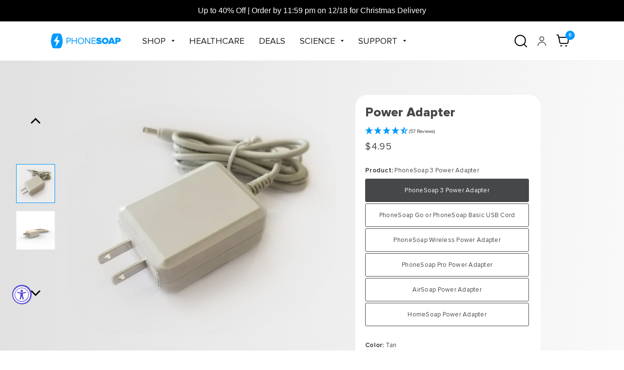

--- FILE ---
content_type: text/html; charset=utf-8
request_url: https://www.phonesoap.com/products/power-adapters
body_size: 44556
content:
<!doctype html>
<html class="no-js" lang="en">
<head>

    
    
  

	<meta charset="utf-8">
	<meta http-equiv="X-UA-Compatible" content="IE=edge,chrome=1">
	<meta name="viewport" content="width=device-width, initial-scale=1, maximum-scale=5, viewport-fit=cover">
	<meta name="theme-color" content="#ffffff">
	<link rel="canonical" href="https://www.phonesoap.com/products/power-adapters">
	<link rel="preconnect" href="https://cdn.shopify.com" crossorigin>
	<link rel="stylesheet" href="https://cdnjs.cloudflare.com/ajax/libs/magnific-popup.js/1.1.0/magnific-popup.css" />
	<link rel="preload" as="style" href="//www.phonesoap.com/cdn/shop/t/66/assets/app.css?v=147694758490735621381763734325">



<link rel="preload" as="script" href="//www.phonesoap.com/cdn/shop/t/66/assets/animations.min.js?v=75815849954749443751760964045">

<link rel="preload" as="script" href="//www.phonesoap.com/cdn/shop/t/66/assets/vendor.min.js?v=14404165831613794561760964045">
<link rel="preload" as="script" href="//www.phonesoap.com/cdn/shop/t/66/assets/app.min.js?v=170217043895687031961761655069">

<script>
window.lazySizesConfig = window.lazySizesConfig || {};
window.lazySizesConfig.expand = 150;
window.lazySizesConfig.loadMode = 1;
window.lazySizesConfig.loadHidden = false;
</script>

<script>
  	window._usfGetProductDescription = 1
</script>
	<link rel="icon" type="image/png" href="//www.phonesoap.com/cdn/shop/files/favicon-32x32.png?crop=center&height=32&v=1674452159&width=32">

	<title>
	Power Adapter &ndash; PhoneSoap
	</title>

	
<link rel="preconnect" href="https://fonts.shopifycdn.com" crossorigin>

<meta property="og:site_name" content="PhoneSoap">
<meta property="og:url" content="https://www.phonesoap.com/products/power-adapters">
<meta property="og:title" content="Power Adapter">
<meta property="og:type" content="product">
<meta property="og:description" content="Discover the variety of PhoneSoap&#39;s UV Light Sanitizer Solutions, ensuring your devices are disinfected. Shop now for a germ-free lifestyle!"><meta property="og:image" content="http://www.phonesoap.com/cdn/shop/products/power-adapter.png?v=1624558656">
  <meta property="og:image:secure_url" content="https://www.phonesoap.com/cdn/shop/products/power-adapter.png?v=1624558656">
  <meta property="og:image:width" content="901">
  <meta property="og:image:height" content="803"><meta property="og:price:amount" content="4.95">
  <meta property="og:price:currency" content="USD"><meta name="twitter:site" content="@PhoneSoap"><meta name="twitter:card" content="summary_large_image">
<meta name="twitter:title" content="Power Adapter">
<meta name="twitter:description" content="Discover the variety of PhoneSoap&#39;s UV Light Sanitizer Solutions, ensuring your devices are disinfected. Shop now for a germ-free lifestyle!">


	<link href="//www.phonesoap.com/cdn/shop/t/66/assets/app.css?v=147694758490735621381763734325" rel="stylesheet" type="text/css" media="all" />
   <link href="//www.phonesoap.com/cdn/shop/t/66/assets/ps-icons.css?v=14950088074763643821760964045" rel="stylesheet" type="text/css" media="all" />
	<link href="//www.phonesoap.com/cdn/shop/t/66/assets/custom.css?v=82424605250255296251761931180" rel="stylesheet" type="text/css" media="all" />
  
    <link href="//www.phonesoap.com/cdn/shop/t/66/assets/responsive.css?v=118216460215609103791760964045" rel="stylesheet" type="text/css" media="all" />
    <link rel="stylesheet" type="text/css" href="//www.phonesoap.com/cdn/shop/t/66/assets/slick.min.css?v=105347522073496785561760964045">
    <link rel="stylesheet" type="text/css" href="//www.phonesoap.com/cdn/shop/t/66/assets/slick.css?v=99639561323254153231760964045">
    <link rel="stylesheet" type="text/css" href="//www.phonesoap.com/cdn/shop/t/66/assets/slick-theme.css?v=154572330992693840251760964045">
	<style data-shopify>
	@font-face {
  font-family: Archivo;
  font-weight: 400;
  font-style: normal;
  font-display: swap;
  src: url("//www.phonesoap.com/cdn/fonts/archivo/archivo_n4.dc8d917cc69af0a65ae04d01fd8eeab28a3573c9.woff2") format("woff2"),
       url("//www.phonesoap.com/cdn/fonts/archivo/archivo_n4.bd6b9c34fdb81d7646836be8065ce3c80a2cc984.woff") format("woff");
}

@font-face {
  font-family: Archivo;
  font-weight: 500;
  font-style: normal;
  font-display: swap;
  src: url("//www.phonesoap.com/cdn/fonts/archivo/archivo_n5.272841b6d6b831864f7fecfa55541752bb399511.woff2") format("woff2"),
       url("//www.phonesoap.com/cdn/fonts/archivo/archivo_n5.27fb58a71a175084eb68e15500549a69fe15738e.woff") format("woff");
}

@font-face {
  font-family: Archivo;
  font-weight: 600;
  font-style: normal;
  font-display: swap;
  src: url("//www.phonesoap.com/cdn/fonts/archivo/archivo_n6.06ce7cb3e84f9557d04c35761e39e39ea101fb19.woff2") format("woff2"),
       url("//www.phonesoap.com/cdn/fonts/archivo/archivo_n6.5dd16bc207dfc6d25ca8472d89387d828f610453.woff") format("woff");
}

@font-face {
  font-family: Archivo;
  font-weight: 400;
  font-style: italic;
  font-display: swap;
  src: url("//www.phonesoap.com/cdn/fonts/archivo/archivo_i4.37d8c4e02dc4f8e8b559f47082eb24a5c48c2908.woff2") format("woff2"),
       url("//www.phonesoap.com/cdn/fonts/archivo/archivo_i4.839d35d75c605237591e73815270f86ab696602c.woff") format("woff");
}

@font-face {
  font-family: Archivo;
  font-weight: 600;
  font-style: italic;
  font-display: swap;
  src: url("//www.phonesoap.com/cdn/fonts/archivo/archivo_i6.0bb24d252a74d8be5c11aebd8e0623d0e78d962e.woff2") format("woff2"),
       url("//www.phonesoap.com/cdn/fonts/archivo/archivo_i6.fbf64fc840abbe90ebdedde597401d7b3b9f31ef.woff") format("woff");
}


		@font-face {
  font-family: Epilogue;
  font-weight: 900;
  font-style: normal;
  font-display: swap;
  src: url("//www.phonesoap.com/cdn/fonts/epilogue/epilogue_n9.41f32e09dec56d6e52ae7b21f54ebbdefe1d7b25.woff2") format("woff2"),
       url("//www.phonesoap.com/cdn/fonts/epilogue/epilogue_n9.34c2d8a11cd7ab17dcc4ba1a00e1f043a90b7901.woff") format("woff");
}

@font-face {
  font-family: Epilogue;
  font-weight: 400;
  font-style: normal;
  font-display: swap;
  src: url("//www.phonesoap.com/cdn/fonts/epilogue/epilogue_n4.1f76c7520f03b0a6e3f97f1207c74feed2e1968f.woff2") format("woff2"),
       url("//www.phonesoap.com/cdn/fonts/epilogue/epilogue_n4.38049608164cf48b1e6928c13855d2ab66b3b435.woff") format("woff");
}

h1,h2,h3,h4,h5,h6,
	.h1,.h2,.h3,.h4,.h5,.h6,
	.logolink.text-logo,
	.customer-addresses .my-address .address-index {
		font-style: normal;
		font-weight: 900;
		font-family: Epilogue;
	}
	body,
	.body-font,
	.thb-product-detail .product-title {
		font-style: normal;
		font-weight: 400;
		font-family: Archivo;
	}
	:root {
		--font-body-scale: 1.0;
		--font-heading-scale: 1.0;--bg-body: #ffffff;
			--bg-body-rgb: 255, 255, 255;
			--bg-color-side-panel-footer: #fafafa;--color-accent: #464749;
			--color-accent-rgb: 70, 71, 73;--color-accent2: #0098ff;--color-accent3: #ffffff;--color-border: #eeeeee;--color-overlay-rgb: 0, 0, 0;--color-form-border: #dedede;--color-announcement-bar-text: #ffffff;--color-announcement-bar-bg: #0098ff;--color-header-bg: #ffffff;
			--color-header-bg-rgb: 255, 255, 255;--color-header-text: #18191f;
			--color-header-text-rgb: 24, 25, 31;--color-header-links: #18191f;--color-header-links-hover: #0098ff;--color-header-icons: #000000;--solid-button-label: #ffffff;--outline-button-label: #0098ff;--color-price: #000000;--color-star: #f1b824;--section-spacing-mobile: 50px;--section-spacing-desktop: 100px;--button-border-radius: 0px;--color-badge-text: #ffffff;--color-badge-sold-out: #939393;--color-badge-sale: #c25b41;--badge-corner-radius: 3px;--color-footer-bar-bg: #c25b41;--color-footer-bar-text: #f6f6f0;--color-footer-text: #464749;
			--color-footer-text-rgb: 70, 71, 73;--color-footer-link: #464749;--color-footer-link-hover: #0098ff;--color-footer-border: #f1f1f1;
			--color-footer-border-rgb: 241, 241, 241;--color-footer-bg: #f1f1f1;}
</style>


	<script>
		window.theme = window.theme || {};
		theme = {
			settings: {
				money_with_currency_format:"${{amount}}",
				cart_drawer:false},
			routes: {
				root_url: '/',
				cart_url: '/cart',
				cart_add_url: '/cart/add',
				search_url: '/search',
				cart_change_url: '/cart/change',
				cart_update_url: '/cart/update',
				predictive_search_url: '/search/suggest',
			},
			variantStrings: {
        addToCart: `Add to Cart`,
        soldOut: `Sold Out`,
        unavailable: `Unavailable`,
      }
		};
	</script>
	<script>window.performance && window.performance.mark && window.performance.mark('shopify.content_for_header.start');</script><meta name="google-site-verification" content="wz_ssAnHxAFWSHfQosKHbF6qQngK1xhM2i4ynejAa0I">
<meta id="shopify-digital-wallet" name="shopify-digital-wallet" content="/24294551/digital_wallets/dialog">
<meta name="shopify-checkout-api-token" content="85ac8531e6e6785eedaf016a02cf2988">
<meta id="in-context-paypal-metadata" data-shop-id="24294551" data-venmo-supported="true" data-environment="production" data-locale="en_US" data-paypal-v4="true" data-currency="USD">
<link rel="alternate" type="application/json+oembed" href="https://www.phonesoap.com/products/power-adapters.oembed">
<script async="async" src="/checkouts/internal/preloads.js?locale=en-US"></script>
<link rel="preconnect" href="https://shop.app" crossorigin="anonymous">
<script async="async" src="https://shop.app/checkouts/internal/preloads.js?locale=en-US&shop_id=24294551" crossorigin="anonymous"></script>
<script id="apple-pay-shop-capabilities" type="application/json">{"shopId":24294551,"countryCode":"US","currencyCode":"USD","merchantCapabilities":["supports3DS"],"merchantId":"gid:\/\/shopify\/Shop\/24294551","merchantName":"PhoneSoap","requiredBillingContactFields":["postalAddress","email"],"requiredShippingContactFields":["postalAddress","email"],"shippingType":"shipping","supportedNetworks":["visa","masterCard","amex","discover","elo","jcb"],"total":{"type":"pending","label":"PhoneSoap","amount":"1.00"},"shopifyPaymentsEnabled":true,"supportsSubscriptions":true}</script>
<script id="shopify-features" type="application/json">{"accessToken":"85ac8531e6e6785eedaf016a02cf2988","betas":["rich-media-storefront-analytics"],"domain":"www.phonesoap.com","predictiveSearch":true,"shopId":24294551,"locale":"en"}</script>
<script>var Shopify = Shopify || {};
Shopify.shop = "phonesoap-main.myshopify.com";
Shopify.locale = "en";
Shopify.currency = {"active":"USD","rate":"1.0"};
Shopify.country = "US";
Shopify.theme = {"name":"[UPDATE] - Bundling Logic","id":170115399703,"schema_name":"Habitat","schema_version":"1.0.2","theme_store_id":null,"role":"main"};
Shopify.theme.handle = "null";
Shopify.theme.style = {"id":null,"handle":null};
Shopify.cdnHost = "www.phonesoap.com/cdn";
Shopify.routes = Shopify.routes || {};
Shopify.routes.root = "/";</script>
<script type="module">!function(o){(o.Shopify=o.Shopify||{}).modules=!0}(window);</script>
<script>!function(o){function n(){var o=[];function n(){o.push(Array.prototype.slice.apply(arguments))}return n.q=o,n}var t=o.Shopify=o.Shopify||{};t.loadFeatures=n(),t.autoloadFeatures=n()}(window);</script>
<script>
  window.ShopifyPay = window.ShopifyPay || {};
  window.ShopifyPay.apiHost = "shop.app\/pay";
  window.ShopifyPay.redirectState = null;
</script>
<script id="shop-js-analytics" type="application/json">{"pageType":"product"}</script>
<script defer="defer" async type="module" src="//www.phonesoap.com/cdn/shopifycloud/shop-js/modules/v2/client.init-shop-cart-sync_D9rMo2Al.en.esm.js"></script>
<script defer="defer" async type="module" src="//www.phonesoap.com/cdn/shopifycloud/shop-js/modules/v2/chunk.common_CxiRFgWq.esm.js"></script>
<script type="module">
  await import("//www.phonesoap.com/cdn/shopifycloud/shop-js/modules/v2/client.init-shop-cart-sync_D9rMo2Al.en.esm.js");
await import("//www.phonesoap.com/cdn/shopifycloud/shop-js/modules/v2/chunk.common_CxiRFgWq.esm.js");

  window.Shopify.SignInWithShop?.initShopCartSync?.({"fedCMEnabled":true,"windoidEnabled":true});

</script>
<script>
  window.Shopify = window.Shopify || {};
  if (!window.Shopify.featureAssets) window.Shopify.featureAssets = {};
  window.Shopify.featureAssets['shop-js'] = {"shop-cart-sync":["modules/v2/client.shop-cart-sync_B4ZT7whv.en.esm.js","modules/v2/chunk.common_CxiRFgWq.esm.js"],"init-fed-cm":["modules/v2/client.init-fed-cm_BRrGp5G0.en.esm.js","modules/v2/chunk.common_CxiRFgWq.esm.js"],"init-shop-email-lookup-coordinator":["modules/v2/client.init-shop-email-lookup-coordinator_BC540MY1.en.esm.js","modules/v2/chunk.common_CxiRFgWq.esm.js"],"shop-button":["modules/v2/client.shop-button_nlTgGxYh.en.esm.js","modules/v2/chunk.common_CxiRFgWq.esm.js"],"init-shop-cart-sync":["modules/v2/client.init-shop-cart-sync_D9rMo2Al.en.esm.js","modules/v2/chunk.common_CxiRFgWq.esm.js"],"init-windoid":["modules/v2/client.init-windoid_3gKc3KSk.en.esm.js","modules/v2/chunk.common_CxiRFgWq.esm.js"],"shop-login-button":["modules/v2/client.shop-login-button_DMAUQ9OT.en.esm.js","modules/v2/chunk.common_CxiRFgWq.esm.js","modules/v2/chunk.modal_syYdCACb.esm.js"],"shop-cash-offers":["modules/v2/client.shop-cash-offers_CmtUJxLt.en.esm.js","modules/v2/chunk.common_CxiRFgWq.esm.js","modules/v2/chunk.modal_syYdCACb.esm.js"],"shop-toast-manager":["modules/v2/client.shop-toast-manager_yZsKSMhS.en.esm.js","modules/v2/chunk.common_CxiRFgWq.esm.js"],"pay-button":["modules/v2/client.pay-button_Dug2uVVc.en.esm.js","modules/v2/chunk.common_CxiRFgWq.esm.js"],"avatar":["modules/v2/client.avatar_BTnouDA3.en.esm.js"],"init-customer-accounts":["modules/v2/client.init-customer-accounts_ebrhaeXX.en.esm.js","modules/v2/client.shop-login-button_DMAUQ9OT.en.esm.js","modules/v2/chunk.common_CxiRFgWq.esm.js","modules/v2/chunk.modal_syYdCACb.esm.js"],"init-customer-accounts-sign-up":["modules/v2/client.init-customer-accounts-sign-up_6_zNq-7b.en.esm.js","modules/v2/client.shop-login-button_DMAUQ9OT.en.esm.js","modules/v2/chunk.common_CxiRFgWq.esm.js","modules/v2/chunk.modal_syYdCACb.esm.js"],"shop-follow-button":["modules/v2/client.shop-follow-button_2rBiVQsM.en.esm.js","modules/v2/chunk.common_CxiRFgWq.esm.js","modules/v2/chunk.modal_syYdCACb.esm.js"],"init-shop-for-new-customer-accounts":["modules/v2/client.init-shop-for-new-customer-accounts_C6R_yrAL.en.esm.js","modules/v2/client.shop-login-button_DMAUQ9OT.en.esm.js","modules/v2/chunk.common_CxiRFgWq.esm.js","modules/v2/chunk.modal_syYdCACb.esm.js"],"checkout-modal":["modules/v2/client.checkout-modal_Ch6xv_T_.en.esm.js","modules/v2/chunk.common_CxiRFgWq.esm.js","modules/v2/chunk.modal_syYdCACb.esm.js"],"lead-capture":["modules/v2/client.lead-capture_-xSIszTT.en.esm.js","modules/v2/chunk.common_CxiRFgWq.esm.js","modules/v2/chunk.modal_syYdCACb.esm.js"],"shop-login":["modules/v2/client.shop-login_DwdOaDcq.en.esm.js","modules/v2/chunk.common_CxiRFgWq.esm.js","modules/v2/chunk.modal_syYdCACb.esm.js"],"payment-terms":["modules/v2/client.payment-terms_DQmF-n60.en.esm.js","modules/v2/chunk.common_CxiRFgWq.esm.js","modules/v2/chunk.modal_syYdCACb.esm.js"]};
</script>
<script>(function() {
  var isLoaded = false;
  function asyncLoad() {
    if (isLoaded) return;
    isLoaded = true;
    var urls = ["https:\/\/container.pepperjam.com\/4077099988.js?shop=phonesoap-main.myshopify.com","\/\/www.powr.io\/powr.js?powr-token=phonesoap-main.myshopify.com\u0026external-type=shopify\u0026shop=phonesoap-main.myshopify.com","https:\/\/app.leadsrx.com\/visitor-js.php?acctTag=sfcsfb34869\u0026shop=phonesoap-main.myshopify.com","https:\/\/d23dclunsivw3h.cloudfront.net\/redirect-app.js?shop=phonesoap-main.myshopify.com","\/\/cdn.shopify.com\/proxy\/e2d93a4709fa7a4cb265beee38ba8f020f4f0f2137a675e6c570033c5c4ae3bd\/d11gyepaze0qmc.cloudfront.net\/assets\/js\/order-lookup-by-hulkapps.js?shop=phonesoap-main.myshopify.com\u0026sp-cache-control=cHVibGljLCBtYXgtYWdlPTkwMA","https:\/\/config.gorgias.chat\/bundle-loader\/01GYCCSSWQNXD1YHKBBYVZZE55?source=shopify1click\u0026shop=phonesoap-main.myshopify.com","https:\/\/cdn.tabarn.app\/cdn\/automatic-discount\/automatic-discount-v2.min.js?shop=phonesoap-main.myshopify.com","\/\/cdn.shopify.com\/proxy\/fcb671ae4321dd31f2c2ab0aa3ff3ce93ac1f7ad96fab0cd0e413b5c24258cd2\/storage.googleapis.com\/adnabu-shopify\/online-store\/ae5fe0162c2a4840bbb2ecbf1706639861.min.js?shop=phonesoap-main.myshopify.com\u0026sp-cache-control=cHVibGljLCBtYXgtYWdlPTkwMA","https:\/\/cdn.shopify.com\/s\/files\/1\/2429\/4551\/t\/56\/assets\/affirmShopify.js?v=1729793942\u0026shop=phonesoap-main.myshopify.com","https:\/\/shopify-extension.getredo.com\/main.js?widget_id=1gt410fz494w4rv\u0026shop=phonesoap-main.myshopify.com","\/\/cdn.shopify.com\/s\/files\/1\/0257\/0108\/9360\/t\/85\/assets\/usf-license.js?shop=phonesoap-main.myshopify.com","https:\/\/cdn.hextom.com\/js\/quickannouncementbar.js?shop=phonesoap-main.myshopify.com","https:\/\/cdn.rebuyengine.com\/onsite\/js\/rebuy.js?shop=phonesoap-main.myshopify.com","https:\/\/cdn.jsdelivr.net\/gh\/zahidsattarahmed\/storeview@latest\/newtrackingscript.js?shop=phonesoap-main.myshopify.com","https:\/\/cdn.rebuyengine.com\/onsite\/js\/rebuy.js?shop=phonesoap-main.myshopify.com","https:\/\/cdn.refersion.com\/pixel.js?shop=phonesoap-main.myshopify.com\u0026client_id=29079\u0026pk=pub_860272e008e95739509a\u0026shop=phonesoap-main.myshopify.com","https:\/\/cdn.attn.tv\/phonesoap\/dtag.js?shop=phonesoap-main.myshopify.com","https:\/\/cdn-app.cart-bot.net\/public\/js\/append.js?shop=phonesoap-main.myshopify.com","https:\/\/cdn.9gtb.com\/loader.js?g_cvt_id=3d214bf3-5183-4a31-ac16-091ea5a96b55\u0026shop=phonesoap-main.myshopify.com"];
    for (var i = 0; i < urls.length; i++) {
      var s = document.createElement('script');
      s.type = 'text/javascript';
      s.async = true;
      s.src = urls[i];
      var x = document.getElementsByTagName('script')[0];
      x.parentNode.insertBefore(s, x);
    }
  };
  if(window.attachEvent) {
    window.attachEvent('onload', asyncLoad);
  } else {
    window.addEventListener('load', asyncLoad, false);
  }
})();</script>
<script id="__st">var __st={"a":24294551,"offset":-25200,"reqid":"0bb1a476-43eb-409e-ac05-e1363dcf125f-1766097118","pageurl":"www.phonesoap.com\/products\/power-adapters","u":"6f3756ef4425","p":"product","rtyp":"product","rid":4813882294295};</script>
<script>window.ShopifyPaypalV4VisibilityTracking = true;</script>
<script id="captcha-bootstrap">!function(){'use strict';const t='contact',e='account',n='new_comment',o=[[t,t],['blogs',n],['comments',n],[t,'customer']],c=[[e,'customer_login'],[e,'guest_login'],[e,'recover_customer_password'],[e,'create_customer']],r=t=>t.map((([t,e])=>`form[action*='/${t}']:not([data-nocaptcha='true']) input[name='form_type'][value='${e}']`)).join(','),a=t=>()=>t?[...document.querySelectorAll(t)].map((t=>t.form)):[];function s(){const t=[...o],e=r(t);return a(e)}const i='password',u='form_key',d=['recaptcha-v3-token','g-recaptcha-response','h-captcha-response',i],f=()=>{try{return window.sessionStorage}catch{return}},m='__shopify_v',_=t=>t.elements[u];function p(t,e,n=!1){try{const o=window.sessionStorage,c=JSON.parse(o.getItem(e)),{data:r}=function(t){const{data:e,action:n}=t;return t[m]||n?{data:e,action:n}:{data:t,action:n}}(c);for(const[e,n]of Object.entries(r))t.elements[e]&&(t.elements[e].value=n);n&&o.removeItem(e)}catch(o){console.error('form repopulation failed',{error:o})}}const l='form_type',E='cptcha';function T(t){t.dataset[E]=!0}const w=window,h=w.document,L='Shopify',v='ce_forms',y='captcha';let A=!1;((t,e)=>{const n=(g='f06e6c50-85a8-45c8-87d0-21a2b65856fe',I='https://cdn.shopify.com/shopifycloud/storefront-forms-hcaptcha/ce_storefront_forms_captcha_hcaptcha.v1.5.2.iife.js',D={infoText:'Protected by hCaptcha',privacyText:'Privacy',termsText:'Terms'},(t,e,n)=>{const o=w[L][v],c=o.bindForm;if(c)return c(t,g,e,D).then(n);var r;o.q.push([[t,g,e,D],n]),r=I,A||(h.body.append(Object.assign(h.createElement('script'),{id:'captcha-provider',async:!0,src:r})),A=!0)});var g,I,D;w[L]=w[L]||{},w[L][v]=w[L][v]||{},w[L][v].q=[],w[L][y]=w[L][y]||{},w[L][y].protect=function(t,e){n(t,void 0,e),T(t)},Object.freeze(w[L][y]),function(t,e,n,w,h,L){const[v,y,A,g]=function(t,e,n){const i=e?o:[],u=t?c:[],d=[...i,...u],f=r(d),m=r(i),_=r(d.filter((([t,e])=>n.includes(e))));return[a(f),a(m),a(_),s()]}(w,h,L),I=t=>{const e=t.target;return e instanceof HTMLFormElement?e:e&&e.form},D=t=>v().includes(t);t.addEventListener('submit',(t=>{const e=I(t);if(!e)return;const n=D(e)&&!e.dataset.hcaptchaBound&&!e.dataset.recaptchaBound,o=_(e),c=g().includes(e)&&(!o||!o.value);(n||c)&&t.preventDefault(),c&&!n&&(function(t){try{if(!f())return;!function(t){const e=f();if(!e)return;const n=_(t);if(!n)return;const o=n.value;o&&e.removeItem(o)}(t);const e=Array.from(Array(32),(()=>Math.random().toString(36)[2])).join('');!function(t,e){_(t)||t.append(Object.assign(document.createElement('input'),{type:'hidden',name:u})),t.elements[u].value=e}(t,e),function(t,e){const n=f();if(!n)return;const o=[...t.querySelectorAll(`input[type='${i}']`)].map((({name:t})=>t)),c=[...d,...o],r={};for(const[a,s]of new FormData(t).entries())c.includes(a)||(r[a]=s);n.setItem(e,JSON.stringify({[m]:1,action:t.action,data:r}))}(t,e)}catch(e){console.error('failed to persist form',e)}}(e),e.submit())}));const S=(t,e)=>{t&&!t.dataset[E]&&(n(t,e.some((e=>e===t))),T(t))};for(const o of['focusin','change'])t.addEventListener(o,(t=>{const e=I(t);D(e)&&S(e,y())}));const B=e.get('form_key'),M=e.get(l),P=B&&M;t.addEventListener('DOMContentLoaded',(()=>{const t=y();if(P)for(const e of t)e.elements[l].value===M&&p(e,B);[...new Set([...A(),...v().filter((t=>'true'===t.dataset.shopifyCaptcha))])].forEach((e=>S(e,t)))}))}(h,new URLSearchParams(w.location.search),n,t,e,['guest_login'])})(!0,!0)}();</script>
<script integrity="sha256-4kQ18oKyAcykRKYeNunJcIwy7WH5gtpwJnB7kiuLZ1E=" data-source-attribution="shopify.loadfeatures" defer="defer" src="//www.phonesoap.com/cdn/shopifycloud/storefront/assets/storefront/load_feature-a0a9edcb.js" crossorigin="anonymous"></script>
<script crossorigin="anonymous" defer="defer" src="//www.phonesoap.com/cdn/shopifycloud/storefront/assets/shopify_pay/storefront-65b4c6d7.js?v=20250812"></script>
<script data-source-attribution="shopify.dynamic_checkout.dynamic.init">var Shopify=Shopify||{};Shopify.PaymentButton=Shopify.PaymentButton||{isStorefrontPortableWallets:!0,init:function(){window.Shopify.PaymentButton.init=function(){};var t=document.createElement("script");t.src="https://www.phonesoap.com/cdn/shopifycloud/portable-wallets/latest/portable-wallets.en.js",t.type="module",document.head.appendChild(t)}};
</script>
<script data-source-attribution="shopify.dynamic_checkout.buyer_consent">
  function portableWalletsHideBuyerConsent(e){var t=document.getElementById("shopify-buyer-consent"),n=document.getElementById("shopify-subscription-policy-button");t&&n&&(t.classList.add("hidden"),t.setAttribute("aria-hidden","true"),n.removeEventListener("click",e))}function portableWalletsShowBuyerConsent(e){var t=document.getElementById("shopify-buyer-consent"),n=document.getElementById("shopify-subscription-policy-button");t&&n&&(t.classList.remove("hidden"),t.removeAttribute("aria-hidden"),n.addEventListener("click",e))}window.Shopify?.PaymentButton&&(window.Shopify.PaymentButton.hideBuyerConsent=portableWalletsHideBuyerConsent,window.Shopify.PaymentButton.showBuyerConsent=portableWalletsShowBuyerConsent);
</script>
<script data-source-attribution="shopify.dynamic_checkout.cart.bootstrap">document.addEventListener("DOMContentLoaded",(function(){function t(){return document.querySelector("shopify-accelerated-checkout-cart, shopify-accelerated-checkout")}if(t())Shopify.PaymentButton.init();else{new MutationObserver((function(e,n){t()&&(Shopify.PaymentButton.init(),n.disconnect())})).observe(document.body,{childList:!0,subtree:!0})}}));
</script>
<link id="shopify-accelerated-checkout-styles" rel="stylesheet" media="screen" href="https://www.phonesoap.com/cdn/shopifycloud/portable-wallets/latest/accelerated-checkout-backwards-compat.css" crossorigin="anonymous">
<style id="shopify-accelerated-checkout-cart">
        #shopify-buyer-consent {
  margin-top: 1em;
  display: inline-block;
  width: 100%;
}

#shopify-buyer-consent.hidden {
  display: none;
}

#shopify-subscription-policy-button {
  background: none;
  border: none;
  padding: 0;
  text-decoration: underline;
  font-size: inherit;
  cursor: pointer;
}

#shopify-subscription-policy-button::before {
  box-shadow: none;
}

      </style>

<script>window.performance && window.performance.mark && window.performance.mark('shopify.content_for_header.end');</script><script id="shop-promise-product" type="application/json">
  {
    "productId": "4813882294295",
    "variantId": "32912213278743"
  }
</script>
<script id="shop-promise-features" type="application/json">
  {
    "supportedPromiseBrands": ["buy_with_prime"],
    "f_b9ba94d16a7d18ccd91d68be01e37df6": false,
    "f_d6a5ed9e446fe634f81a0afc12242e13": false,
    "f_969d462a4c9dafec9a50ab6f73d220f8": false,
    "bwpPdpKillswitchEnabled": false
  }
</script>
<script fetchpriority="high" defer="defer" src="https://www.phonesoap.com/cdn/shopifycloud/shop-promise-pdp/shop_promise_pdp.js?v=1" data-source-attribution="shopify.shop-promise-pdp" crossorigin="anonymous"></script>
<link rel="preload" href="https://static-na.payments-amazon.com/checkout.js" as="script">

<script>window._usfTheme={
    id:125198925847,
    name:"Habitat",
    version:"1.0.2",
    vendor:"Fuel Themes",
    applied:1,
    assetUrl:"//www.phonesoap.com/cdn/shop/t/66/assets/usf-boot.js?v=94385940715582600991760964045"
};
window._usfCustomerTags = null;
window._usfCollectionId = null;
window._usfCollectionDefaultSort = null;
window._usfLocale = "en";
window._usfRootUrl = "\/";
window.usf = {
  settings: {"online":1,"version":"1.0.2.4112","shop":"phonesoap-main.myshopify.com","siteId":"48e95b0a-d5a6-4967-a14f-e45656f7efa2","resUrl":"//cdn.shopify.com/s/files/1/0257/0108/9360/t/85/assets/","analyticsApiUrl":"https://svc-1-analytics-usf.hotyon.com/set","searchSvcUrl":"https://svc-1-usf.hotyon.com/","enabledPlugins":["preview-usf"],"showGotoTop":1,"mobileBreakpoint":767,"decimals":2,"decimalDisplay":".","thousandSeparator":",","currency":"USD","priceLongFormat":"${0} USD","priceFormat":"${0}","plugins":{},"revision":79950292,"filters":{"horz":1,"filtersHorzStyle":"default","filtersHorzPosition":"left","filtersMobileStyle":"default"},"instantSearch":{"online":1,"searchBoxSelector":"input[name=q]","numOfSuggestions":6,"numOfProductMatches":6,"numOfCollections":4,"numOfPages":4,"layout":"two-columns","productDisplayType":"list","productColumnPosition":"right","productsPerRow":2,"showPopularProducts":1,"numOfPopularProducts":6,"numOfRecentSearches":5},"search":{"online":1,"sortFields":["r","title","-title","date","-date","price","-price","percentSale","-percentSale","-discount"],"searchResultsUrl":"/pages/search-results-1","more":"more","itemsPerPage":28,"imageSizeType":"fixed","imageSize":"600,350","showSearchInputOnSearchPage":1,"showAltImage":1,"showVendor":1,"showSale":1,"showSoldOut":1,"canChangeUrl":1},"collections":{"online":1,"collectionsPageUrl":"/pages/collections"},"filterNavigation":{"showFilterArea":1,"showSingle":1,"showProductCount":1},"translation_en":{"search":"Search","latestSearches":"Latest searches","popularSearches":"Popular searches","viewAllResultsFor":"view all results for <span class=\"usf-highlight\">{0}</span>","viewAllResults":"view all results","noMatchesFoundFor":"No matches found for \"<b>{0}</b>\". Please try again with a different term.","productSearchResultWithTermSummary":"<b>{0}</b> results for '<b>{1}</b>'","productSearchResultSummary":"<b>{0}</b> products","productSearchNoResults":"<h2>No matching for '<b>{0}</b>'.</h2><p>But don't give up – check the filters, spelling or try less specific search terms.</p>","productSearchNoResultsEmptyTerm":"<h2>No results found.</h2><p>But don't give up – check the filters or try less specific terms.</p>","clearAll":"Clear all","clear":"Clear","clearAllFilters":"Clear all filters","clearFiltersBy":"Clear filters by {0}","filterBy":"Filter by {0}","sort":"Sort","sortBy_r":"Relevance","sortBy_title":"Title: A-Z","sortBy_-title":"Title: Z-A","sortBy_date":"Date: Old to New","sortBy_-date":"Date: New to Old","sortBy_price":"Price: Low to High","sortBy_-price":"Price: High to Low","sortBy_percentSale":"Percent sales: Low to High","sortBy_-percentSale":"Percent sales: High to Low","sortBy_-discount":"Discount: High to Low","sortBy_bestselling":"Best selling","sortBy_-available":"Inventory: High to Low","sortBy_producttype":"Product Type: A-Z","sortBy_-producttype":"Product Type: Z-A","filters":"Filters","filterOptions":"Filter options","clearFilterOptions":"Clear all filter options","youHaveViewed":"You've viewed {0} of {1} products","loadMore":"Load more","loadPrev":"Load previous","productMatches":"Product matches","trending":"Trending","didYouMean":"Sorry, nothing found for '<b>{0}</b>'.<br>Did you mean '<b>{1}</b>'?","searchSuggestions":"Search suggestions","popularSearch":"Popular search","quantity":"Quantity","selectedVariantNotAvailable":"The selected variant is not available.","addToCart":"Add to cart","seeFullDetails":"See full details","chooseOptions":"Choose options","quickView":"Quick view","sale":"Sale","save":"Save","soldOut":"Sold out","viewItems":"View items","more":"More","all":"All","prevPage":"Previous page","gotoPage":"Go to page {0}","nextPage":"Next page","from":"From","collections":"Collections","pages":"Pages","sortBy_option:Amount":"Amount: A-Z","sortBy_-option:Amount":"Amount: Z-A","sortBy_option:Color":"Color: A-Z","sortBy_-option:Color":"Color: Z-A","sortBy_option:Bundle & Save":"Bundle & Save: A-Z","sortBy_-option:Bundle & Save":"Bundle & Save: Z-A","sortBy_option:Connection":"Connection: A-Z","sortBy_-option:Connection":"Connection: Z-A","sortBy_option:Length":"Length: A-Z","sortBy_-option:Length":"Length: Z-A","sortBy_option:Product":"Product: A-Z","sortBy_-option:Product":"Product: Z-A","sortBy_option:Ships":"Ships: A-Z","sortBy_-option:Ships":"Ships: Z-A","sortBy_option:Size":"Size: A-Z","sortBy_-option:Size":"Size: Z-A","sortBy_option:Style":"Style: A-Z","sortBy_-option:Style":"Style: Z-A","sortBy_option:Type":"Type: A-Z","sortBy_-option:Type":"Type: Z-A"}}
}
</script>
<script src="//www.phonesoap.com/cdn/shop/t/66/assets/usf-boot.js?v=94385940715582600991760964045" async></script>
 <!-- Header hook for plugins -->
  
	<script>document.documentElement.className = document.documentElement.className.replace('no-js', 'js');</script>
	<script type="text/javascript" src="https://code.jquery.com/jquery-1.12.1.min.js"></script>
  	<script src="https://cdnjs.cloudflare.com/ajax/libs/magnific-popup.js/1.1.0/jquery.magnific-popup.js"></script>
  
 <!--begin-boost-pfs-filter-css-->
   
 <!--end-boost-pfs-filter-css-->

 

 <!--begin-boost-pfs-filter-css-->
   
 <!--end-boost-pfs-filter-css-->

	
  <!-- Remove product production product -->
  <script>
    document.addEventListener("DOMContentLoaded", function(event) {
      console.log('removing product');
      
    });
  </script>














































































<!-- BEGIN app block: shopify://apps/klaviyo-email-marketing-sms/blocks/klaviyo-onsite-embed/2632fe16-c075-4321-a88b-50b567f42507 -->















  <script>
    window.klaviyoReviewsProductDesignMode = false
  </script>







<!-- END app block --><!-- BEGIN app block: shopify://apps/attentive/blocks/attn-tag/8df62c72-8fe4-407e-a5b3-72132be30a0d --><script type="text/javascript" src="https://cdn.attn.tv/phonesoap/dtag.js?source=app-embed" defer="defer"></script>


<!-- END app block --><script src="https://cdn.shopify.com/extensions/019a0131-ca1b-7172-a6b1-2fadce39ca6e/accessibly-28/assets/acc-main.js" type="text/javascript" defer="defer"></script>
<link href="https://monorail-edge.shopifysvc.com" rel="dns-prefetch">
<script>(function(){if ("sendBeacon" in navigator && "performance" in window) {try {var session_token_from_headers = performance.getEntriesByType('navigation')[0].serverTiming.find(x => x.name == '_s').description;} catch {var session_token_from_headers = undefined;}var session_cookie_matches = document.cookie.match(/_shopify_s=([^;]*)/);var session_token_from_cookie = session_cookie_matches && session_cookie_matches.length === 2 ? session_cookie_matches[1] : "";var session_token = session_token_from_headers || session_token_from_cookie || "";function handle_abandonment_event(e) {var entries = performance.getEntries().filter(function(entry) {return /monorail-edge.shopifysvc.com/.test(entry.name);});if (!window.abandonment_tracked && entries.length === 0) {window.abandonment_tracked = true;var currentMs = Date.now();var navigation_start = performance.timing.navigationStart;var payload = {shop_id: 24294551,url: window.location.href,navigation_start,duration: currentMs - navigation_start,session_token,page_type: "product"};window.navigator.sendBeacon("https://monorail-edge.shopifysvc.com/v1/produce", JSON.stringify({schema_id: "online_store_buyer_site_abandonment/1.1",payload: payload,metadata: {event_created_at_ms: currentMs,event_sent_at_ms: currentMs}}));}}window.addEventListener('pagehide', handle_abandonment_event);}}());</script>
<script id="web-pixels-manager-setup">(function e(e,d,r,n,o){if(void 0===o&&(o={}),!Boolean(null===(a=null===(i=window.Shopify)||void 0===i?void 0:i.analytics)||void 0===a?void 0:a.replayQueue)){var i,a;window.Shopify=window.Shopify||{};var t=window.Shopify;t.analytics=t.analytics||{};var s=t.analytics;s.replayQueue=[],s.publish=function(e,d,r){return s.replayQueue.push([e,d,r]),!0};try{self.performance.mark("wpm:start")}catch(e){}var l=function(){var e={modern:/Edge?\/(1{2}[4-9]|1[2-9]\d|[2-9]\d{2}|\d{4,})\.\d+(\.\d+|)|Firefox\/(1{2}[4-9]|1[2-9]\d|[2-9]\d{2}|\d{4,})\.\d+(\.\d+|)|Chrom(ium|e)\/(9{2}|\d{3,})\.\d+(\.\d+|)|(Maci|X1{2}).+ Version\/(15\.\d+|(1[6-9]|[2-9]\d|\d{3,})\.\d+)([,.]\d+|)( \(\w+\)|)( Mobile\/\w+|) Safari\/|Chrome.+OPR\/(9{2}|\d{3,})\.\d+\.\d+|(CPU[ +]OS|iPhone[ +]OS|CPU[ +]iPhone|CPU IPhone OS|CPU iPad OS)[ +]+(15[._]\d+|(1[6-9]|[2-9]\d|\d{3,})[._]\d+)([._]\d+|)|Android:?[ /-](13[3-9]|1[4-9]\d|[2-9]\d{2}|\d{4,})(\.\d+|)(\.\d+|)|Android.+Firefox\/(13[5-9]|1[4-9]\d|[2-9]\d{2}|\d{4,})\.\d+(\.\d+|)|Android.+Chrom(ium|e)\/(13[3-9]|1[4-9]\d|[2-9]\d{2}|\d{4,})\.\d+(\.\d+|)|SamsungBrowser\/([2-9]\d|\d{3,})\.\d+/,legacy:/Edge?\/(1[6-9]|[2-9]\d|\d{3,})\.\d+(\.\d+|)|Firefox\/(5[4-9]|[6-9]\d|\d{3,})\.\d+(\.\d+|)|Chrom(ium|e)\/(5[1-9]|[6-9]\d|\d{3,})\.\d+(\.\d+|)([\d.]+$|.*Safari\/(?![\d.]+ Edge\/[\d.]+$))|(Maci|X1{2}).+ Version\/(10\.\d+|(1[1-9]|[2-9]\d|\d{3,})\.\d+)([,.]\d+|)( \(\w+\)|)( Mobile\/\w+|) Safari\/|Chrome.+OPR\/(3[89]|[4-9]\d|\d{3,})\.\d+\.\d+|(CPU[ +]OS|iPhone[ +]OS|CPU[ +]iPhone|CPU IPhone OS|CPU iPad OS)[ +]+(10[._]\d+|(1[1-9]|[2-9]\d|\d{3,})[._]\d+)([._]\d+|)|Android:?[ /-](13[3-9]|1[4-9]\d|[2-9]\d{2}|\d{4,})(\.\d+|)(\.\d+|)|Mobile Safari.+OPR\/([89]\d|\d{3,})\.\d+\.\d+|Android.+Firefox\/(13[5-9]|1[4-9]\d|[2-9]\d{2}|\d{4,})\.\d+(\.\d+|)|Android.+Chrom(ium|e)\/(13[3-9]|1[4-9]\d|[2-9]\d{2}|\d{4,})\.\d+(\.\d+|)|Android.+(UC? ?Browser|UCWEB|U3)[ /]?(15\.([5-9]|\d{2,})|(1[6-9]|[2-9]\d|\d{3,})\.\d+)\.\d+|SamsungBrowser\/(5\.\d+|([6-9]|\d{2,})\.\d+)|Android.+MQ{2}Browser\/(14(\.(9|\d{2,})|)|(1[5-9]|[2-9]\d|\d{3,})(\.\d+|))(\.\d+|)|K[Aa][Ii]OS\/(3\.\d+|([4-9]|\d{2,})\.\d+)(\.\d+|)/},d=e.modern,r=e.legacy,n=navigator.userAgent;return n.match(d)?"modern":n.match(r)?"legacy":"unknown"}(),u="modern"===l?"modern":"legacy",c=(null!=n?n:{modern:"",legacy:""})[u],f=function(e){return[e.baseUrl,"/wpm","/b",e.hashVersion,"modern"===e.buildTarget?"m":"l",".js"].join("")}({baseUrl:d,hashVersion:r,buildTarget:u}),m=function(e){var d=e.version,r=e.bundleTarget,n=e.surface,o=e.pageUrl,i=e.monorailEndpoint;return{emit:function(e){var a=e.status,t=e.errorMsg,s=(new Date).getTime(),l=JSON.stringify({metadata:{event_sent_at_ms:s},events:[{schema_id:"web_pixels_manager_load/3.1",payload:{version:d,bundle_target:r,page_url:o,status:a,surface:n,error_msg:t},metadata:{event_created_at_ms:s}}]});if(!i)return console&&console.warn&&console.warn("[Web Pixels Manager] No Monorail endpoint provided, skipping logging."),!1;try{return self.navigator.sendBeacon.bind(self.navigator)(i,l)}catch(e){}var u=new XMLHttpRequest;try{return u.open("POST",i,!0),u.setRequestHeader("Content-Type","text/plain"),u.send(l),!0}catch(e){return console&&console.warn&&console.warn("[Web Pixels Manager] Got an unhandled error while logging to Monorail."),!1}}}}({version:r,bundleTarget:l,surface:e.surface,pageUrl:self.location.href,monorailEndpoint:e.monorailEndpoint});try{o.browserTarget=l,function(e){var d=e.src,r=e.async,n=void 0===r||r,o=e.onload,i=e.onerror,a=e.sri,t=e.scriptDataAttributes,s=void 0===t?{}:t,l=document.createElement("script"),u=document.querySelector("head"),c=document.querySelector("body");if(l.async=n,l.src=d,a&&(l.integrity=a,l.crossOrigin="anonymous"),s)for(var f in s)if(Object.prototype.hasOwnProperty.call(s,f))try{l.dataset[f]=s[f]}catch(e){}if(o&&l.addEventListener("load",o),i&&l.addEventListener("error",i),u)u.appendChild(l);else{if(!c)throw new Error("Did not find a head or body element to append the script");c.appendChild(l)}}({src:f,async:!0,onload:function(){if(!function(){var e,d;return Boolean(null===(d=null===(e=window.Shopify)||void 0===e?void 0:e.analytics)||void 0===d?void 0:d.initialized)}()){var d=window.webPixelsManager.init(e)||void 0;if(d){var r=window.Shopify.analytics;r.replayQueue.forEach((function(e){var r=e[0],n=e[1],o=e[2];d.publishCustomEvent(r,n,o)})),r.replayQueue=[],r.publish=d.publishCustomEvent,r.visitor=d.visitor,r.initialized=!0}}},onerror:function(){return m.emit({status:"failed",errorMsg:"".concat(f," has failed to load")})},sri:function(e){var d=/^sha384-[A-Za-z0-9+/=]+$/;return"string"==typeof e&&d.test(e)}(c)?c:"",scriptDataAttributes:o}),m.emit({status:"loading"})}catch(e){m.emit({status:"failed",errorMsg:(null==e?void 0:e.message)||"Unknown error"})}}})({shopId: 24294551,storefrontBaseUrl: "https://www.phonesoap.com",extensionsBaseUrl: "https://extensions.shopifycdn.com/cdn/shopifycloud/web-pixels-manager",monorailEndpoint: "https://monorail-edge.shopifysvc.com/unstable/produce_batch",surface: "storefront-renderer",enabledBetaFlags: ["2dca8a86"],webPixelsConfigList: [{"id":"1269399575","configuration":"{\"pixelCode\":\"CU41C4BC77U5IJ1RRFKG\"}","eventPayloadVersion":"v1","runtimeContext":"STRICT","scriptVersion":"22e92c2ad45662f435e4801458fb78cc","type":"APP","apiClientId":4383523,"privacyPurposes":["ANALYTICS","MARKETING","SALE_OF_DATA"],"dataSharingAdjustments":{"protectedCustomerApprovalScopes":["read_customer_address","read_customer_email","read_customer_name","read_customer_personal_data","read_customer_phone"]}},{"id":"1115717655","configuration":"{\"clickstreamId\":\"f8869627-81ba-4ad9-ab00-5882d59086d7\"}","eventPayloadVersion":"v1","runtimeContext":"STRICT","scriptVersion":"4e655c42b73bde9e67e59bb53ede64be","type":"APP","apiClientId":44186959873,"privacyPurposes":["ANALYTICS","MARKETING","SALE_OF_DATA"],"dataSharingAdjustments":{"protectedCustomerApprovalScopes":["read_customer_address","read_customer_email","read_customer_name","read_customer_personal_data","read_customer_phone"]}},{"id":"1005486103","configuration":"{\"env\":\"prod\"}","eventPayloadVersion":"v1","runtimeContext":"LAX","scriptVersion":"3dbd78f0aeeb2c473821a9db9e2dd54a","type":"APP","apiClientId":3977633,"privacyPurposes":["ANALYTICS","MARKETING"],"dataSharingAdjustments":{"protectedCustomerApprovalScopes":["read_customer_address","read_customer_email","read_customer_name","read_customer_personal_data","read_customer_phone"]}},{"id":"475168791","configuration":"{\"widgetId\":\"1gt410fz494w4rv\",\"baseRequestUrl\":\"https:\\\/\\\/shopify-server.getredo.com\\\/widgets\",\"splitEnabled\":\"true\",\"customerAccountsEnabled\":\"true\",\"conciergeSplitEnabled\":\"false\",\"marketingEnabled\":\"false\",\"expandedWarrantyEnabled\":\"true\",\"storefrontSalesAIEnabled\":\"false\",\"conversionEnabled\":\"true\"}","eventPayloadVersion":"v1","runtimeContext":"STRICT","scriptVersion":"3db1d8d3083a00490dbef27760feee59","type":"APP","apiClientId":3426665,"privacyPurposes":["ANALYTICS","MARKETING"],"capabilities":["advanced_dom_events"],"dataSharingAdjustments":{"protectedCustomerApprovalScopes":["read_customer_address","read_customer_email","read_customer_name","read_customer_personal_data","read_customer_phone"]}},{"id":"381026327","configuration":"{\"config\":\"{\\\"google_tag_ids\\\":[\\\"G-T80PHH54JW\\\",\\\"AW-1030495293\\\",\\\"GT-TQKJGM4\\\"],\\\"target_country\\\":\\\"US\\\",\\\"gtag_events\\\":[{\\\"type\\\":\\\"begin_checkout\\\",\\\"action_label\\\":[\\\"G-T80PHH54JW\\\",\\\"AW-1030495293\\\/z02xCOWl-b0BEL24sOsD\\\"]},{\\\"type\\\":\\\"search\\\",\\\"action_label\\\":[\\\"G-T80PHH54JW\\\",\\\"AW-1030495293\\\/FPm-CKOo-b0BEL24sOsD\\\"]},{\\\"type\\\":\\\"view_item\\\",\\\"action_label\\\":[\\\"G-T80PHH54JW\\\",\\\"AW-1030495293\\\/esEVCN-l-b0BEL24sOsD\\\",\\\"MC-84B5DML8TC\\\"]},{\\\"type\\\":\\\"purchase\\\",\\\"action_label\\\":[\\\"G-T80PHH54JW\\\",\\\"AW-1030495293\\\/WP07CNyl-b0BEL24sOsD\\\",\\\"MC-84B5DML8TC\\\"]},{\\\"type\\\":\\\"page_view\\\",\\\"action_label\\\":[\\\"G-T80PHH54JW\\\",\\\"AW-1030495293\\\/4g5ZCNml-b0BEL24sOsD\\\",\\\"MC-84B5DML8TC\\\"]},{\\\"type\\\":\\\"add_payment_info\\\",\\\"action_label\\\":[\\\"G-T80PHH54JW\\\",\\\"AW-1030495293\\\/7B6ICKao-b0BEL24sOsD\\\"]},{\\\"type\\\":\\\"add_to_cart\\\",\\\"action_label\\\":[\\\"G-T80PHH54JW\\\",\\\"AW-1030495293\\\/hRZuCOKl-b0BEL24sOsD\\\"]}],\\\"enable_monitoring_mode\\\":false}\"}","eventPayloadVersion":"v1","runtimeContext":"OPEN","scriptVersion":"b2a88bafab3e21179ed38636efcd8a93","type":"APP","apiClientId":1780363,"privacyPurposes":[],"dataSharingAdjustments":{"protectedCustomerApprovalScopes":["read_customer_address","read_customer_email","read_customer_name","read_customer_personal_data","read_customer_phone"]}},{"id":"91947031","configuration":"{\"pixel_id\":\"671489682953189\",\"pixel_type\":\"facebook_pixel\",\"metaapp_system_user_token\":\"-\"}","eventPayloadVersion":"v1","runtimeContext":"OPEN","scriptVersion":"ca16bc87fe92b6042fbaa3acc2fbdaa6","type":"APP","apiClientId":2329312,"privacyPurposes":["ANALYTICS","MARKETING","SALE_OF_DATA"],"dataSharingAdjustments":{"protectedCustomerApprovalScopes":["read_customer_address","read_customer_email","read_customer_name","read_customer_personal_data","read_customer_phone"]}},{"id":"40763415","configuration":"{\"tagID\":\"2618513692431\"}","eventPayloadVersion":"v1","runtimeContext":"STRICT","scriptVersion":"18031546ee651571ed29edbe71a3550b","type":"APP","apiClientId":3009811,"privacyPurposes":["ANALYTICS","MARKETING","SALE_OF_DATA"],"dataSharingAdjustments":{"protectedCustomerApprovalScopes":["read_customer_address","read_customer_email","read_customer_name","read_customer_personal_data","read_customer_phone"]}},{"id":"3309591","configuration":"{\"pixelId\":\"852c9a1e-3af2-4614-98d5-c5525e3e2889\"}","eventPayloadVersion":"v1","runtimeContext":"STRICT","scriptVersion":"c119f01612c13b62ab52809eb08154bb","type":"APP","apiClientId":2556259,"privacyPurposes":["ANALYTICS","MARKETING","SALE_OF_DATA"],"dataSharingAdjustments":{"protectedCustomerApprovalScopes":["read_customer_address","read_customer_email","read_customer_name","read_customer_personal_data","read_customer_phone"]}},{"id":"shopify-app-pixel","configuration":"{}","eventPayloadVersion":"v1","runtimeContext":"STRICT","scriptVersion":"0450","apiClientId":"shopify-pixel","type":"APP","privacyPurposes":["ANALYTICS","MARKETING"]},{"id":"shopify-custom-pixel","eventPayloadVersion":"v1","runtimeContext":"LAX","scriptVersion":"0450","apiClientId":"shopify-pixel","type":"CUSTOM","privacyPurposes":["ANALYTICS","MARKETING"]}],isMerchantRequest: false,initData: {"shop":{"name":"PhoneSoap","paymentSettings":{"currencyCode":"USD"},"myshopifyDomain":"phonesoap-main.myshopify.com","countryCode":"US","storefrontUrl":"https:\/\/www.phonesoap.com"},"customer":null,"cart":null,"checkout":null,"productVariants":[{"price":{"amount":4.95,"currencyCode":"USD"},"product":{"title":"Power Adapter","vendor":"PhoneSoap","id":"4813882294295","untranslatedTitle":"Power Adapter","url":"\/products\/power-adapters","type":""},"id":"32912213278743","image":{"src":"\/\/www.phonesoap.com\/cdn\/shop\/products\/PhoneSoap3.png?v=1625587921"},"sku":"PCordPS3","title":"PhoneSoap 3 Power Adapter \/ Tan","untranslatedTitle":"PhoneSoap 3 Power Adapter \/ Tan"},{"price":{"amount":4.95,"currencyCode":"USD"},"product":{"title":"Power Adapter","vendor":"PhoneSoap","id":"4813882294295","untranslatedTitle":"Power Adapter","url":"\/products\/power-adapters","type":""},"id":"32912213311511","image":{"src":"\/\/www.phonesoap.com\/cdn\/shop\/products\/PhoneSoapGo.png?v=1625587921"},"sku":"PCordPSGo","title":"PhoneSoap Go or PhoneSoap Basic USB Cord \/ White","untranslatedTitle":"PhoneSoap Go or PhoneSoap Basic USB Cord \/ White"},{"price":{"amount":4.95,"currencyCode":"USD"},"product":{"title":"Power Adapter","vendor":"PhoneSoap","id":"4813882294295","untranslatedTitle":"Power Adapter","url":"\/products\/power-adapters","type":""},"id":"32912213344279","image":{"src":"\/\/www.phonesoap.com\/cdn\/shop\/products\/PhoneSoapWireless.png?v=1625587921"},"sku":"PCordPSW","title":"PhoneSoap Wireless Power Adapter \/ Tan","untranslatedTitle":"PhoneSoap Wireless Power Adapter \/ Tan"},{"price":{"amount":4.95,"currencyCode":"USD"},"product":{"title":"Power Adapter","vendor":"PhoneSoap","id":"4813882294295","untranslatedTitle":"Power Adapter","url":"\/products\/power-adapters","type":""},"id":"32912213377047","image":{"src":"\/\/www.phonesoap.com\/cdn\/shop\/products\/PhoneSoapPro.png?v=1625587920"},"sku":"PCordPSPro","title":"PhoneSoap Pro Power Adapter \/ White","untranslatedTitle":"PhoneSoap Pro Power Adapter \/ White"},{"price":{"amount":4.95,"currencyCode":"USD"},"product":{"title":"Power Adapter","vendor":"PhoneSoap","id":"4813882294295","untranslatedTitle":"Power Adapter","url":"\/products\/power-adapters","type":""},"id":"32927161450519","image":{"src":"\/\/www.phonesoap.com\/cdn\/shop\/products\/PhoneSoapAirSoap.png?v=1625587921"},"sku":"PCordAir","title":"AirSoap Power Adapter \/ White","untranslatedTitle":"AirSoap Power Adapter \/ White"},{"price":{"amount":4.95,"currencyCode":"USD"},"product":{"title":"Power Adapter","vendor":"PhoneSoap","id":"4813882294295","untranslatedTitle":"Power Adapter","url":"\/products\/power-adapters","type":""},"id":"32927153848343","image":{"src":"\/\/www.phonesoap.com\/cdn\/shop\/products\/PhoneSoapHomeSoap.png?v=1625587919"},"sku":"PCordHomeW","title":"HomeSoap Power Adapter \/ White","untranslatedTitle":"HomeSoap Power Adapter \/ White"},{"price":{"amount":4.95,"currencyCode":"USD"},"product":{"title":"Power Adapter","vendor":"PhoneSoap","id":"4813882294295","untranslatedTitle":"Power Adapter","url":"\/products\/power-adapters","type":""},"id":"32927165284375","image":{"src":"\/\/www.phonesoap.com\/cdn\/shop\/products\/PhoneSoapHomeSoap.png?v=1625587919"},"sku":"PCordHomeB","title":"HomeSoap Power Adapter \/ Black","untranslatedTitle":"HomeSoap Power Adapter \/ Black"}],"purchasingCompany":null},},"https://www.phonesoap.com/cdn","1e0b1122w61c904dfpc855754am2b403ea2",{"modern":"","legacy":""},{"shopId":"24294551","storefrontBaseUrl":"https:\/\/www.phonesoap.com","extensionBaseUrl":"https:\/\/extensions.shopifycdn.com\/cdn\/shopifycloud\/web-pixels-manager","surface":"storefront-renderer","enabledBetaFlags":"[\"2dca8a86\"]","isMerchantRequest":"false","hashVersion":"1e0b1122w61c904dfpc855754am2b403ea2","publish":"custom","events":"[[\"page_viewed\",{}],[\"product_viewed\",{\"productVariant\":{\"price\":{\"amount\":4.95,\"currencyCode\":\"USD\"},\"product\":{\"title\":\"Power Adapter\",\"vendor\":\"PhoneSoap\",\"id\":\"4813882294295\",\"untranslatedTitle\":\"Power Adapter\",\"url\":\"\/products\/power-adapters\",\"type\":\"\"},\"id\":\"32912213278743\",\"image\":{\"src\":\"\/\/www.phonesoap.com\/cdn\/shop\/products\/PhoneSoap3.png?v=1625587921\"},\"sku\":\"PCordPS3\",\"title\":\"PhoneSoap 3 Power Adapter \/ Tan\",\"untranslatedTitle\":\"PhoneSoap 3 Power Adapter \/ Tan\"}}]]"});</script><script>
  window.ShopifyAnalytics = window.ShopifyAnalytics || {};
  window.ShopifyAnalytics.meta = window.ShopifyAnalytics.meta || {};
  window.ShopifyAnalytics.meta.currency = 'USD';
  var meta = {"product":{"id":4813882294295,"gid":"gid:\/\/shopify\/Product\/4813882294295","vendor":"PhoneSoap","type":"","variants":[{"id":32912213278743,"price":495,"name":"Power Adapter - PhoneSoap 3 Power Adapter \/ Tan","public_title":"PhoneSoap 3 Power Adapter \/ Tan","sku":"PCordPS3"},{"id":32912213311511,"price":495,"name":"Power Adapter - PhoneSoap Go or PhoneSoap Basic USB Cord \/ White","public_title":"PhoneSoap Go or PhoneSoap Basic USB Cord \/ White","sku":"PCordPSGo"},{"id":32912213344279,"price":495,"name":"Power Adapter - PhoneSoap Wireless Power Adapter \/ Tan","public_title":"PhoneSoap Wireless Power Adapter \/ Tan","sku":"PCordPSW"},{"id":32912213377047,"price":495,"name":"Power Adapter - PhoneSoap Pro Power Adapter \/ White","public_title":"PhoneSoap Pro Power Adapter \/ White","sku":"PCordPSPro"},{"id":32927161450519,"price":495,"name":"Power Adapter - AirSoap Power Adapter \/ White","public_title":"AirSoap Power Adapter \/ White","sku":"PCordAir"},{"id":32927153848343,"price":495,"name":"Power Adapter - HomeSoap Power Adapter \/ White","public_title":"HomeSoap Power Adapter \/ White","sku":"PCordHomeW"},{"id":32927165284375,"price":495,"name":"Power Adapter - HomeSoap Power Adapter \/ Black","public_title":"HomeSoap Power Adapter \/ Black","sku":"PCordHomeB"}],"remote":false},"page":{"pageType":"product","resourceType":"product","resourceId":4813882294295}};
  for (var attr in meta) {
    window.ShopifyAnalytics.meta[attr] = meta[attr];
  }
</script>
<script class="analytics">
  (function () {
    var customDocumentWrite = function(content) {
      var jquery = null;

      if (window.jQuery) {
        jquery = window.jQuery;
      } else if (window.Checkout && window.Checkout.$) {
        jquery = window.Checkout.$;
      }

      if (jquery) {
        jquery('body').append(content);
      }
    };

    var hasLoggedConversion = function(token) {
      if (token) {
        return document.cookie.indexOf('loggedConversion=' + token) !== -1;
      }
      return false;
    }

    var setCookieIfConversion = function(token) {
      if (token) {
        var twoMonthsFromNow = new Date(Date.now());
        twoMonthsFromNow.setMonth(twoMonthsFromNow.getMonth() + 2);

        document.cookie = 'loggedConversion=' + token + '; expires=' + twoMonthsFromNow;
      }
    }

    var trekkie = window.ShopifyAnalytics.lib = window.trekkie = window.trekkie || [];
    if (trekkie.integrations) {
      return;
    }
    trekkie.methods = [
      'identify',
      'page',
      'ready',
      'track',
      'trackForm',
      'trackLink'
    ];
    trekkie.factory = function(method) {
      return function() {
        var args = Array.prototype.slice.call(arguments);
        args.unshift(method);
        trekkie.push(args);
        return trekkie;
      };
    };
    for (var i = 0; i < trekkie.methods.length; i++) {
      var key = trekkie.methods[i];
      trekkie[key] = trekkie.factory(key);
    }
    trekkie.load = function(config) {
      trekkie.config = config || {};
      trekkie.config.initialDocumentCookie = document.cookie;
      var first = document.getElementsByTagName('script')[0];
      var script = document.createElement('script');
      script.type = 'text/javascript';
      script.onerror = function(e) {
        var scriptFallback = document.createElement('script');
        scriptFallback.type = 'text/javascript';
        scriptFallback.onerror = function(error) {
                var Monorail = {
      produce: function produce(monorailDomain, schemaId, payload) {
        var currentMs = new Date().getTime();
        var event = {
          schema_id: schemaId,
          payload: payload,
          metadata: {
            event_created_at_ms: currentMs,
            event_sent_at_ms: currentMs
          }
        };
        return Monorail.sendRequest("https://" + monorailDomain + "/v1/produce", JSON.stringify(event));
      },
      sendRequest: function sendRequest(endpointUrl, payload) {
        // Try the sendBeacon API
        if (window && window.navigator && typeof window.navigator.sendBeacon === 'function' && typeof window.Blob === 'function' && !Monorail.isIos12()) {
          var blobData = new window.Blob([payload], {
            type: 'text/plain'
          });

          if (window.navigator.sendBeacon(endpointUrl, blobData)) {
            return true;
          } // sendBeacon was not successful

        } // XHR beacon

        var xhr = new XMLHttpRequest();

        try {
          xhr.open('POST', endpointUrl);
          xhr.setRequestHeader('Content-Type', 'text/plain');
          xhr.send(payload);
        } catch (e) {
          console.log(e);
        }

        return false;
      },
      isIos12: function isIos12() {
        return window.navigator.userAgent.lastIndexOf('iPhone; CPU iPhone OS 12_') !== -1 || window.navigator.userAgent.lastIndexOf('iPad; CPU OS 12_') !== -1;
      }
    };
    Monorail.produce('monorail-edge.shopifysvc.com',
      'trekkie_storefront_load_errors/1.1',
      {shop_id: 24294551,
      theme_id: 170115399703,
      app_name: "storefront",
      context_url: window.location.href,
      source_url: "//www.phonesoap.com/cdn/s/trekkie.storefront.4b0d51228c8d1703f19d66468963c9de55bf59b0.min.js"});

        };
        scriptFallback.async = true;
        scriptFallback.src = '//www.phonesoap.com/cdn/s/trekkie.storefront.4b0d51228c8d1703f19d66468963c9de55bf59b0.min.js';
        first.parentNode.insertBefore(scriptFallback, first);
      };
      script.async = true;
      script.src = '//www.phonesoap.com/cdn/s/trekkie.storefront.4b0d51228c8d1703f19d66468963c9de55bf59b0.min.js';
      first.parentNode.insertBefore(script, first);
    };
    trekkie.load(
      {"Trekkie":{"appName":"storefront","development":false,"defaultAttributes":{"shopId":24294551,"isMerchantRequest":null,"themeId":170115399703,"themeCityHash":"9209258190362271120","contentLanguage":"en","currency":"USD"},"isServerSideCookieWritingEnabled":true,"monorailRegion":"shop_domain","enabledBetaFlags":["65f19447"]},"Session Attribution":{},"S2S":{"facebookCapiEnabled":true,"source":"trekkie-storefront-renderer","apiClientId":580111}}
    );

    var loaded = false;
    trekkie.ready(function() {
      if (loaded) return;
      loaded = true;

      window.ShopifyAnalytics.lib = window.trekkie;

      var originalDocumentWrite = document.write;
      document.write = customDocumentWrite;
      try { window.ShopifyAnalytics.merchantGoogleAnalytics.call(this); } catch(error) {};
      document.write = originalDocumentWrite;

      window.ShopifyAnalytics.lib.page(null,{"pageType":"product","resourceType":"product","resourceId":4813882294295,"shopifyEmitted":true});

      var match = window.location.pathname.match(/checkouts\/(.+)\/(thank_you|post_purchase)/)
      var token = match? match[1]: undefined;
      if (!hasLoggedConversion(token)) {
        setCookieIfConversion(token);
        window.ShopifyAnalytics.lib.track("Viewed Product",{"currency":"USD","variantId":32912213278743,"productId":4813882294295,"productGid":"gid:\/\/shopify\/Product\/4813882294295","name":"Power Adapter - PhoneSoap 3 Power Adapter \/ Tan","price":"4.95","sku":"PCordPS3","brand":"PhoneSoap","variant":"PhoneSoap 3 Power Adapter \/ Tan","category":"","nonInteraction":true,"remote":false},undefined,undefined,{"shopifyEmitted":true});
      window.ShopifyAnalytics.lib.track("monorail:\/\/trekkie_storefront_viewed_product\/1.1",{"currency":"USD","variantId":32912213278743,"productId":4813882294295,"productGid":"gid:\/\/shopify\/Product\/4813882294295","name":"Power Adapter - PhoneSoap 3 Power Adapter \/ Tan","price":"4.95","sku":"PCordPS3","brand":"PhoneSoap","variant":"PhoneSoap 3 Power Adapter \/ Tan","category":"","nonInteraction":true,"remote":false,"referer":"https:\/\/www.phonesoap.com\/products\/power-adapters"});
      }
    });


        var eventsListenerScript = document.createElement('script');
        eventsListenerScript.async = true;
        eventsListenerScript.src = "//www.phonesoap.com/cdn/shopifycloud/storefront/assets/shop_events_listener-3da45d37.js";
        document.getElementsByTagName('head')[0].appendChild(eventsListenerScript);

})();</script>
  <script>
  if (!window.ga || (window.ga && typeof window.ga !== 'function')) {
    window.ga = function ga() {
      (window.ga.q = window.ga.q || []).push(arguments);
      if (window.Shopify && window.Shopify.analytics && typeof window.Shopify.analytics.publish === 'function') {
        window.Shopify.analytics.publish("ga_stub_called", {}, {sendTo: "google_osp_migration"});
      }
      console.error("Shopify's Google Analytics stub called with:", Array.from(arguments), "\nSee https://help.shopify.com/manual/promoting-marketing/pixels/pixel-migration#google for more information.");
    };
    if (window.Shopify && window.Shopify.analytics && typeof window.Shopify.analytics.publish === 'function') {
      window.Shopify.analytics.publish("ga_stub_initialized", {}, {sendTo: "google_osp_migration"});
    }
  }
</script>
<script
  defer
  src="https://www.phonesoap.com/cdn/shopifycloud/perf-kit/shopify-perf-kit-2.1.2.min.js"
  data-application="storefront-renderer"
  data-shop-id="24294551"
  data-render-region="gcp-us-central1"
  data-page-type="product"
  data-theme-instance-id="170115399703"
  data-theme-name="Habitat"
  data-theme-version="1.0.2"
  data-monorail-region="shop_domain"
  data-resource-timing-sampling-rate="10"
  data-shs="true"
  data-shs-beacon="true"
  data-shs-export-with-fetch="true"
  data-shs-logs-sample-rate="1"
  data-shs-beacon-endpoint="https://www.phonesoap.com/api/collect"
></script>
</head>
<body class="animations-true template-product template-product-custom">
	<a class="screen-reader-shortcut" href="#main-content">Skip to content</a>
	<div id="wrapper">
      
		<div id="shopify-section-header" class="shopify-section header-section">
<header class="header style2">
	<div class="row">
		<div class="small-12 columns"><details class="mobile-toggle-wrapper">
	<summary class="mobile-toggle">
		<span></span>
		<span></span>
		<span></span>
	</summary>
	<nav id="mobile-menu" class="mobile-menu-drawer" role="dialog" tabindex="-1">
	<div class="mobile-menu-content"><ul class="mobile-menu"><li class="menu-item-has-children">
					<div class="link-container">
				    <a href="/collections/all" title="Shop">Shop</a><span></span></div><ul class="sub-menu">
			        
								
							  
				        <li class="menu-item-has-children" role="none">
									<div class="link-container">
					          <a href="/collections/uv-sanitizer" title="UV Sanitizers" role="menuitem">UV Sanitizers</a>
										<span></span>
									</div>
									
										<ul class="sub-menu" tabindex="-1">
											
												
												
												<li class="" role="none">
													<a href="/products/phonesoap-basic-phone-uv-sanitizer" title="PhoneSoap Basic" role="menuitem">PhoneSoap Basic </a>
												</li>
											
												
												
												<li class="" role="none">
													<a href="/products/phonesoap-3-phone-uv-sanitizer" title="PhoneSoap 3" role="menuitem">PhoneSoap 3 </a>
												</li>
											
												
												
												<li class="" role="none">
													<a href="/products/phonesoap-pro" title="PhoneSoap Pro" role="menuitem">PhoneSoap Pro </a>
												</li>
											
												
												
												<li class="" role="none">
													<a href="/products/homesoap" title="HomeSoap - Large Capacity Sanitizer" role="menuitem">HomeSoap - Large Capacity Sanitizer </a>
												</li>
											
												
												
												<li class="" role="none">
													<a href="/products/phonesoap-go" title="PhoneSoap Go - Battery Powered" role="menuitem">PhoneSoap Go - Battery Powered </a>
												</li>
											
												
												
												<li class="" role="none">
													<a href="/products/phonesoap-3-wireless-charger" title="PhoneSoap Wireless - Qi Charging" role="menuitem">PhoneSoap Wireless - Qi Charging </a>
												</li>
											
										</ul>
									
				        </li>
							
								
							  
				        <li class="menu-item-has-children" role="none">
									<div class="link-container">
					          <a href="/collections/air-purifier" title="Air Solutions" role="menuitem">Air Solutions</a>
										<span></span>
									</div>
									
										<ul class="sub-menu" tabindex="-1">
											
												
												
												<li class="" role="none">
													<a href="/products/airsoap" title="AirSoap X3 Air Purifier" role="menuitem">AirSoap X3 Air Purifier </a>
												</li>
											
												
												
												<li class="" role="none">
													<a href="/products/airsoap-x5" title="AirSoap X5 Air Purifier" role="menuitem">AirSoap X5 Air Purifier </a>
												</li>
											
												
												
												<li class="" role="none">
													<a href="/products/airsoap-portable-fan" title="AirSoap Portable Fan" role="menuitem">AirSoap Portable Fan </a>
												</li>
											
												
												
												<li class="" role="none">
													<a href="/products/airsoap-moi-humidifier" title="AirSoap Disinfecting Humidifier" role="menuitem">AirSoap Disinfecting Humidifier </a>
												</li>
											
										</ul>
									
				        </li>
							
								
							  
				        <li class="menu-item-has-children" role="none">
									<div class="link-container">
					          <a href="/collections/water-sanitizing" title="Water Solutions" role="menuitem">Water Solutions</a>
										<span></span>
									</div>
									
										<ul class="sub-menu" tabindex="-1">
											
												
												
												<li class="" role="none">
													<a href="/products/uv-toothbrush-sanitizer" title="Toothbrush UV Sanitizer" role="menuitem">Toothbrush UV Sanitizer </a>
												</li>
											
												
												
												<li class="" role="none">
													<a href="/products/luma-bottle" title="UV Water Bottle" role="menuitem">UV Water Bottle </a>
												</li>
											
												
												
												<li class="" role="none">
													<a href="/products/straws" title="UV Reusable Straw" role="menuitem">UV Reusable Straw </a>
												</li>
											
												
												
												<li class="" role="none">
													<a href="/products/washclock" title="WashClock" role="menuitem">WashClock </a>
												</li>
											
										</ul>
									
				        </li>
							
								
							  
				        <li class="menu-item-has-children" role="none">
									<div class="link-container">
					          <a href="/products/express-pro" title="Professional" role="menuitem">Professional</a>
										<span></span>
									</div>
									
										<ul class="sub-menu" tabindex="-1">
											
												
												
												<li class="" role="none">
													<a href="/products/express-pro" title="ExpressPro" role="menuitem">ExpressPro </a>
												</li>
											
										</ul>
									
				        </li>
							
								
							  
				        <li class="menu-item-has-children" role="none">
									<div class="link-container">
					          <a href="/collections/clean-protect" title="Accessories" role="menuitem">Accessories</a>
										<span></span>
									</div>
									
										<ul class="sub-menu" tabindex="-1">
											
												
												
												<li class="" role="none">
													<a href="/products/phonesoap-shine" title="PhoneSoap Shine Screen Cleaner" role="menuitem">PhoneSoap Shine Screen Cleaner </a>
												</li>
											
												
												
												<li class="" role="none">
													<a href="/products/certified-lightning-cable" title="Antimicrobial Lightning Cable" role="menuitem">Antimicrobial Lightning Cable </a>
												</li>
											
												
												
												<li class="" role="none">
													<a href="/products/usb-c-cable" title="Antimicrobial USB C Cable" role="menuitem">Antimicrobial USB C Cable </a>
												</li>
											
												
												
												<li class="" role="none">
													<a href="/products/lipgrip-mouth-tape" title="Lipgrip" role="menuitem">Lipgrip </a>
												</li>
											
										</ul>
									
				        </li>
							
				    </ul>
			    
			  </li>
		  <li class="">
					<div class="link-container">
				    <a href="/products/express-pro" title="Healthcare">Healthcare</a></div>
			  </li>
		  <li class="">
					<div class="link-container">
				    <a href="/pages/phonesoap-deals" title="DEALS">DEALS</a></div>
			  </li>
		  <li class="menu-item-has-children">
					<div class="link-container">
				    <a href="#" title="Science">Science</a><span></span></div><ul class="sub-menu">
			        
								
							  
				        <li class="" role="none">
									<div class="link-container">
					          <a href="/pages/how-germy-is-it" title="How Germy is It?" role="menuitem">How Germy is It?</a>
										
									</div>
									
				        </li>
							
								
							  
				        <li class="" role="none">
									<div class="link-container">
					          <a href="/pages/why-phonesoap" title="Why PhoneSoap" role="menuitem">Why PhoneSoap</a>
										
									</div>
									
				        </li>
							
								
							  
				        <li class="" role="none">
									<div class="link-container">
					          <a href="/pages/how-does-uvc-work" title="UVC Light" role="menuitem">UVC Light</a>
										
									</div>
									
				        </li>
							
								
							  
				        <li class="" role="none">
									<div class="link-container">
					          <a href="/pages/faq-how-it-works" title="Testing Results" role="menuitem">Testing Results</a>
										
									</div>
									
				        </li>
							
								
							  
				        <li class="" role="none">
									<div class="link-container">
					          <a href="/pages/faq" title="FAQ" role="menuitem">FAQ</a>
										
									</div>
									
				        </li>
							
				    </ul>
			    
			  </li>
		  <li class="menu-item-has-children">
					<div class="link-container">
				    <a href="#" title="Support">Support</a><span></span></div><ul class="sub-menu">
			        
								
							  
				        <li class="" role="none">
									<div class="link-container">
					          <a href="/pages/getting-started" title="Getting Started" role="menuitem">Getting Started</a>
										
									</div>
									
				        </li>
							
								
							  
				        <li class="" role="none">
									<div class="link-container">
					          <a href="/pages/order-tracking-form" title="Order Status" role="menuitem">Order Status</a>
										
									</div>
									
				        </li>
							
								
							  
				        <li class="" role="none">
									<div class="link-container">
					          <a href="/pages/troubleshooting" title="Troubleshooting" role="menuitem">Troubleshooting</a>
										
									</div>
									
				        </li>
							
								
							  
				        <li class="" role="none">
									<div class="link-container">
					          <a href="/pages/returns" title="Returns" role="menuitem">Returns</a>
										
									</div>
									
				        </li>
							
								
							  
				        <li class="" role="none">
									<div class="link-container">
					          <a href="/pages/warranty-and-returns" title="Warranty" role="menuitem">Warranty</a>
										
									</div>
									
				        </li>
							
								
							  
				        <li class="" role="none">
									<div class="link-container">
					          <a href="/pages/contact-us" title="Contact" role="menuitem">Contact</a>
										
									</div>
									
				        </li>
							
								
							  
				        <li class="" role="none">
									<div class="link-container">
					          <a href="/pages/our-story" title="Our Story" role="menuitem">Our Story</a>
										
									</div>
									
				        </li>
							
				    </ul>
			    
			  </li>
		  
    </ul><ul class="mobile-secondary-menu">
			</ul><ul class="social-links">
	
	<li><a href="https://www.tiktok.com/@phonesoap" class="social tiktok" target="_blank" rel="noreferrer" title="YouTube">
<svg aria-hidden="true" focusable="false" role="presentation" class="icon icon-tiktok" width="16" height="18" fill="none" xmlns="http://www.w3.org/2000/svg">
  <path d="M8.02 0H11s-.17 3.82 4.13 4.1v2.95s-2.3.14-4.13-1.26l.03 6.1a5.52 5.52 0 11-5.51-5.52h.77V9.4a2.5 2.5 0 101.76 2.4L8.02 0z" fill="#1FA3FC">
</svg>
 <span>TikTok</span></a></li>
	
	
	<li><a href="https://twitter.com/PhoneSoap" class="social twitter" target="_blank" rel="noreferrer" title="Twitter">
<svg width="31" height="28" viewBox="0 0 1200 1227" fill="none" xmlns="http://www.w3.org/2000/svg">
<path d="M714.163 519.284L1160.89 0H1055.03L667.137 450.887L357.328 0H0L468.492 681.821L0 1226.37H105.866L515.491 750.218L842.672 1226.37H1200L714.137 519.284H714.163ZM569.165 687.828L521.697 619.934L144.011 79.6944H306.615L611.412 515.685L658.88 583.579L1055.08 1150.3H892.476L569.165 687.854V687.828Z" fill="#1FA3FC"></path>
</svg>
 <span>Twitter</span></a></li>
	
  	
	<li><a href="https://www.facebook.com/PhoneSoap/" class="social facebook" target="_blank" rel="noreferrer" title="Facebook">
<svg xmlns="http://www.w3.org/2000/svg" width="31" height="30" viewBox="0 0 31 30" fill="none">
<path fill-rule="evenodd" clip-rule="evenodd" d="M0.5 15.0838C0.5 22.5413 5.91625 28.7425 13 30V19.1663H9.25V15H13V11.6663C13 7.91625 15.4162 5.83375 18.8337 5.83375C19.9162 5.83375 21.0838 6 22.1663 6.16625V10H20.25C18.4163 10 18 10.9162 18 12.0837V15H22L21.3337 19.1663H18V30C25.0837 28.7425 30.5 22.5425 30.5 15.0838C30.5 6.7875 23.75 0 15.5 0C7.25 0 0.5 6.7875 0.5 15.0838Z" fill="#1FA3FC"/>
</svg>
 <span>Facebook</span></a></li>
	
	
	<li><a href="https://www.instagram.com/phonesoap/" class="social instagram" target="_blank" rel="noreferrer" title="Instagram">
<svg xmlns="http://www.w3.org/2000/svg" width="29" height="28" viewBox="0 0 29 28" fill="none">
<path fill-rule="evenodd" clip-rule="evenodd" d="M8.83125 0.3325C10.2975 0.265 10.765 0.25 14.5 0.25C18.235 0.25 18.7025 0.26625 20.1675 0.3325C21.6325 0.39875 22.6325 0.6325 23.5075 0.97125C24.4237 1.3175 25.255 1.85875 25.9425 2.55875C26.6425 3.245 27.1825 4.075 27.5275 4.9925C27.8675 5.8675 28.1 6.8675 28.1675 8.33C28.235 9.79875 28.25 10.2663 28.25 14C28.25 17.735 28.2338 18.2025 28.1675 19.6687C28.1013 21.1312 27.8675 22.1312 27.5275 23.0062C27.1825 23.9239 26.6416 24.7552 25.9425 25.4425C25.255 26.1425 24.4237 26.6825 23.5075 27.0275C22.6325 27.3675 21.6325 27.6 20.17 27.6675C18.7025 27.735 18.235 27.75 14.5 27.75C10.765 27.75 10.2975 27.7338 8.83125 27.6675C7.36875 27.6013 6.36875 27.3675 5.49375 27.0275C4.57615 26.6825 3.74478 26.1416 3.0575 25.4425C2.35797 24.7558 1.81664 23.9249 1.47125 23.0075C1.1325 22.1325 0.9 21.1325 0.8325 19.67C0.765 18.2012 0.75 17.7337 0.75 14C0.75 10.265 0.76625 9.7975 0.8325 8.3325C0.89875 6.8675 1.1325 5.8675 1.47125 4.9925C1.81715 4.0751 2.3589 3.24414 3.05875 2.5575C3.74505 1.85813 4.57559 1.3168 5.4925 0.97125C6.3675 0.6325 7.3675 0.4 8.83 0.3325H8.83125ZM20.0562 2.8075C18.6062 2.74125 18.1713 2.7275 14.5 2.7275C10.8287 2.7275 10.3937 2.74125 8.94375 2.8075C7.6025 2.86875 6.875 3.0925 6.39 3.28125C5.74875 3.53125 5.29 3.8275 4.80875 4.30875C4.35256 4.75256 4.00148 5.29285 3.78125 5.89C3.5925 6.375 3.36875 7.1025 3.3075 8.44375C3.24125 9.89375 3.2275 10.3287 3.2275 14C3.2275 17.6713 3.24125 18.1062 3.3075 19.5562C3.36875 20.8975 3.5925 21.625 3.78125 22.11C4.00125 22.7063 4.3525 23.2475 4.80875 23.6913C5.2525 24.1475 5.79375 24.4988 6.39 24.7188C6.875 24.9075 7.6025 25.1313 8.94375 25.1925C10.3937 25.2588 10.8275 25.2725 14.5 25.2725C18.1725 25.2725 18.6062 25.2588 20.0562 25.1925C21.3975 25.1313 22.125 24.9075 22.61 24.7188C23.2513 24.4688 23.71 24.1725 24.1913 23.6913C24.6475 23.2475 24.9988 22.7063 25.2188 22.11C25.4075 21.625 25.6313 20.8975 25.6925 19.5562C25.7588 18.1062 25.7725 17.6713 25.7725 14C25.7725 10.3287 25.7588 9.89375 25.6925 8.44375C25.6313 7.1025 25.4075 6.375 25.2188 5.89C24.9688 5.24875 24.6725 4.79 24.1913 4.30875C23.7474 3.85259 23.2071 3.50151 22.61 3.28125C22.125 3.0925 21.3975 2.86875 20.0562 2.8075V2.8075ZM12.7438 18.2387C13.7246 18.647 14.8167 18.7021 15.8337 18.3947C16.8506 18.0872 17.7292 17.4361 18.3195 16.5528C18.9098 15.6695 19.1751 14.6086 19.0701 13.5514C18.965 12.4942 18.4963 11.5062 17.7438 10.7562C17.264 10.2768 16.684 9.90977 16.0454 9.68143C15.4068 9.4531 14.7255 9.3692 14.0506 9.43577C13.3757 9.50234 12.7239 9.71772 12.1423 10.0664C11.5606 10.4151 11.0634 10.8884 10.6866 11.4523C10.3098 12.0162 10.0627 12.6566 9.96314 13.3275C9.86355 13.9983 9.91394 14.6829 10.1107 15.3319C10.3074 15.9809 10.6456 16.5783 11.1009 17.0809C11.5562 17.5835 12.1173 17.979 12.7438 18.2387ZM9.5025 9.0025C10.1588 8.34622 10.9379 7.82563 11.7954 7.47045C12.6528 7.11528 13.5719 6.93247 14.5 6.93247C15.4281 6.93247 16.3472 7.11527 17.2046 7.47045C18.0621 7.82563 18.8412 8.34622 19.4975 9.0025C20.1538 9.65878 20.6744 10.4379 21.0295 11.2954C21.3847 12.1528 21.5675 13.0719 21.5675 14C21.5675 14.9281 21.3847 15.8472 21.0295 16.7046C20.6744 17.5621 20.1538 18.3412 19.4975 18.9975C18.1721 20.3229 16.3744 21.0675 14.5 21.0675C12.6256 21.0675 10.8279 20.3229 9.5025 18.9975C8.17708 17.6721 7.43247 15.8744 7.43247 14C7.43247 12.1256 8.17708 10.3279 9.5025 9.0025V9.0025ZM23.135 7.985C23.2976 7.83159 23.4278 7.6471 23.5179 7.44247C23.6079 7.23783 23.656 7.01721 23.6593 6.79366C23.6625 6.57011 23.6209 6.34818 23.5369 6.14101C23.4528 5.93384 23.328 5.74564 23.17 5.58755C23.0119 5.42946 22.8237 5.3047 22.6165 5.22065C22.4093 5.1366 22.1874 5.09497 21.9638 5.09823C21.7403 5.10149 21.5197 5.14957 21.315 5.23962C21.1104 5.32967 20.9259 5.45987 20.7725 5.6225C20.4741 5.93879 20.3108 6.3589 20.3171 6.79366C20.3235 7.22842 20.499 7.6436 20.8064 7.95105C21.1139 8.25851 21.5291 8.43404 21.9638 8.44037C22.3986 8.44671 22.8187 8.28336 23.135 7.985V7.985Z" fill="#1FA3FC"/>
</svg>
 <span>Instagram</span></a></li>
	
	
	<li><a href="https://www.youtube.com/user/PhoneSoap" class="social youtube" target="_blank" rel="noreferrer" title="YouTube">
<svg xmlns="http://www.w3.org/2000/svg" width="27" height="20" viewBox="0 0 27 20" fill="none">
<path d="M26.0771 3.6748C25.9277 3.11828 25.6347 2.61076 25.2275 2.20303C24.8203 1.79531 24.3132 1.5017 23.7568 1.35156C21.709 0.800781 13.5 0.800781 13.5 0.800781C13.5 0.800781 5.29102 0.800781 3.24316 1.34863C2.68658 1.49828 2.17917 1.79173 1.77189 2.19953C1.36461 2.60733 1.07179 3.11511 0.922851 3.67188C0.375 5.72266 0.375 10 0.375 10C0.375 10 0.375 14.2773 0.922851 16.3252C1.22461 17.4561 2.11523 18.3467 3.24316 18.6484C5.29102 19.1992 13.5 19.1992 13.5 19.1992C13.5 19.1992 21.709 19.1992 23.7568 18.6484C24.8877 18.3467 25.7754 17.4561 26.0771 16.3252C26.625 14.2773 26.625 10 26.625 10C26.625 10 26.625 5.72266 26.0771 3.6748ZM10.8926 13.9258V6.07422L17.6895 9.9707L10.8926 13.9258Z" fill="#1FA3FC"/>
</svg>
 <span>YouTube</span></a></li>
	
	
	
</ul>
</div>
	<div class="thb-mobile-menu-footer">
		<div class="no-js-hidden"><div class="thb-localization-forms">
	<form method="post" action="/localization" id="localization_form" accept-charset="UTF-8" class="shopify-localization-form" enctype="multipart/form-data"><input type="hidden" name="form_type" value="localization" /><input type="hidden" name="utf8" value="✓" /><input type="hidden" name="_method" value="put" /><input type="hidden" name="return_to" value="/products/power-adapters" />
<div class="select">
			<select name="language_code" class="thb-language-code resize-select">
		    
		      <option value="en" selected="selected">English</option>
		    
		  </select>
		</div><div class="select">
			<select name="currency_code" class="thb-currency-code resize-select">
		    
		      <option value="AFN">
		        Afghanistan (AFN ؋)
		      </option>
		    
		      <option value="EUR">
		        Åland Islands (EUR €)
		      </option>
		    
		      <option value="ALL">
		        Albania (ALL L)
		      </option>
		    
		      <option value="DZD">
		        Algeria (DZD د.ج)
		      </option>
		    
		      <option value="EUR">
		        Andorra (EUR €)
		      </option>
		    
		      <option value="USD">
		        Angola (USD $)
		      </option>
		    
		      <option value="XCD">
		        Anguilla (XCD $)
		      </option>
		    
		      <option value="XCD">
		        Antigua &amp; Barbuda (XCD $)
		      </option>
		    
		      <option value="USD">
		        Argentina (USD $)
		      </option>
		    
		      <option value="AMD">
		        Armenia (AMD դր.)
		      </option>
		    
		      <option value="AWG">
		        Aruba (AWG ƒ)
		      </option>
		    
		      <option value="SHP">
		        Ascension Island (SHP £)
		      </option>
		    
		      <option value="AUD">
		        Australia (AUD $)
		      </option>
		    
		      <option value="EUR">
		        Austria (EUR €)
		      </option>
		    
		      <option value="AZN">
		        Azerbaijan (AZN ₼)
		      </option>
		    
		      <option value="BSD">
		        Bahamas (BSD $)
		      </option>
		    
		      <option value="USD">
		        Bahrain (USD $)
		      </option>
		    
		      <option value="BDT">
		        Bangladesh (BDT ৳)
		      </option>
		    
		      <option value="BBD">
		        Barbados (BBD $)
		      </option>
		    
		      <option value="USD">
		        Belarus (USD $)
		      </option>
		    
		      <option value="EUR">
		        Belgium (EUR €)
		      </option>
		    
		      <option value="BZD">
		        Belize (BZD $)
		      </option>
		    
		      <option value="XOF">
		        Benin (XOF Fr)
		      </option>
		    
		      <option value="USD">
		        Bermuda (USD $)
		      </option>
		    
		      <option value="USD">
		        Bhutan (USD $)
		      </option>
		    
		      <option value="BOB">
		        Bolivia (BOB Bs.)
		      </option>
		    
		      <option value="BAM">
		        Bosnia &amp; Herzegovina (BAM КМ)
		      </option>
		    
		      <option value="BWP">
		        Botswana (BWP P)
		      </option>
		    
		      <option value="USD">
		        Brazil (USD $)
		      </option>
		    
		      <option value="USD">
		        British Indian Ocean Territory (USD $)
		      </option>
		    
		      <option value="USD">
		        British Virgin Islands (USD $)
		      </option>
		    
		      <option value="BND">
		        Brunei (BND $)
		      </option>
		    
		      <option value="BGN">
		        Bulgaria (BGN лв.)
		      </option>
		    
		      <option value="XOF">
		        Burkina Faso (XOF Fr)
		      </option>
		    
		      <option value="BIF">
		        Burundi (BIF Fr)
		      </option>
		    
		      <option value="KHR">
		        Cambodia (KHR ៛)
		      </option>
		    
		      <option value="XAF">
		        Cameroon (XAF CFA)
		      </option>
		    
		      <option value="CAD">
		        Canada (CAD $)
		      </option>
		    
		      <option value="CVE">
		        Cape Verde (CVE $)
		      </option>
		    
		      <option value="USD">
		        Caribbean Netherlands (USD $)
		      </option>
		    
		      <option value="KYD">
		        Cayman Islands (KYD $)
		      </option>
		    
		      <option value="XAF">
		        Central African Republic (XAF CFA)
		      </option>
		    
		      <option value="XAF">
		        Chad (XAF CFA)
		      </option>
		    
		      <option value="USD">
		        Chile (USD $)
		      </option>
		    
		      <option value="CNY">
		        China (CNY ¥)
		      </option>
		    
		      <option value="AUD">
		        Christmas Island (AUD $)
		      </option>
		    
		      <option value="AUD">
		        Cocos (Keeling) Islands (AUD $)
		      </option>
		    
		      <option value="USD">
		        Colombia (USD $)
		      </option>
		    
		      <option value="KMF">
		        Comoros (KMF Fr)
		      </option>
		    
		      <option value="XAF">
		        Congo - Brazzaville (XAF CFA)
		      </option>
		    
		      <option value="CDF">
		        Congo - Kinshasa (CDF Fr)
		      </option>
		    
		      <option value="NZD">
		        Cook Islands (NZD $)
		      </option>
		    
		      <option value="CRC">
		        Costa Rica (CRC ₡)
		      </option>
		    
		      <option value="XOF">
		        Côte d’Ivoire (XOF Fr)
		      </option>
		    
		      <option value="EUR">
		        Croatia (EUR €)
		      </option>
		    
		      <option value="ANG">
		        Curaçao (ANG ƒ)
		      </option>
		    
		      <option value="EUR">
		        Cyprus (EUR €)
		      </option>
		    
		      <option value="CZK">
		        Czechia (CZK Kč)
		      </option>
		    
		      <option value="DKK">
		        Denmark (DKK kr.)
		      </option>
		    
		      <option value="DJF">
		        Djibouti (DJF Fdj)
		      </option>
		    
		      <option value="XCD">
		        Dominica (XCD $)
		      </option>
		    
		      <option value="DOP">
		        Dominican Republic (DOP $)
		      </option>
		    
		      <option value="USD">
		        Ecuador (USD $)
		      </option>
		    
		      <option value="EGP">
		        Egypt (EGP ج.م)
		      </option>
		    
		      <option value="USD">
		        El Salvador (USD $)
		      </option>
		    
		      <option value="XAF">
		        Equatorial Guinea (XAF CFA)
		      </option>
		    
		      <option value="USD">
		        Eritrea (USD $)
		      </option>
		    
		      <option value="EUR">
		        Estonia (EUR €)
		      </option>
		    
		      <option value="USD">
		        Eswatini (USD $)
		      </option>
		    
		      <option value="ETB">
		        Ethiopia (ETB Br)
		      </option>
		    
		      <option value="FKP">
		        Falkland Islands (FKP £)
		      </option>
		    
		      <option value="DKK">
		        Faroe Islands (DKK kr.)
		      </option>
		    
		      <option value="FJD">
		        Fiji (FJD $)
		      </option>
		    
		      <option value="EUR">
		        Finland (EUR €)
		      </option>
		    
		      <option value="EUR">
		        France (EUR €)
		      </option>
		    
		      <option value="EUR">
		        French Guiana (EUR €)
		      </option>
		    
		      <option value="XPF">
		        French Polynesia (XPF Fr)
		      </option>
		    
		      <option value="EUR">
		        French Southern Territories (EUR €)
		      </option>
		    
		      <option value="XOF">
		        Gabon (XOF Fr)
		      </option>
		    
		      <option value="GMD">
		        Gambia (GMD D)
		      </option>
		    
		      <option value="USD">
		        Georgia (USD $)
		      </option>
		    
		      <option value="EUR">
		        Germany (EUR €)
		      </option>
		    
		      <option value="USD">
		        Ghana (USD $)
		      </option>
		    
		      <option value="GBP">
		        Gibraltar (GBP £)
		      </option>
		    
		      <option value="EUR">
		        Greece (EUR €)
		      </option>
		    
		      <option value="DKK">
		        Greenland (DKK kr.)
		      </option>
		    
		      <option value="XCD">
		        Grenada (XCD $)
		      </option>
		    
		      <option value="EUR">
		        Guadeloupe (EUR €)
		      </option>
		    
		      <option value="GTQ">
		        Guatemala (GTQ Q)
		      </option>
		    
		      <option value="GBP">
		        Guernsey (GBP £)
		      </option>
		    
		      <option value="GNF">
		        Guinea (GNF Fr)
		      </option>
		    
		      <option value="XOF">
		        Guinea-Bissau (XOF Fr)
		      </option>
		    
		      <option value="GYD">
		        Guyana (GYD $)
		      </option>
		    
		      <option value="USD">
		        Haiti (USD $)
		      </option>
		    
		      <option value="HNL">
		        Honduras (HNL L)
		      </option>
		    
		      <option value="HKD">
		        Hong Kong SAR (HKD $)
		      </option>
		    
		      <option value="HUF">
		        Hungary (HUF Ft)
		      </option>
		    
		      <option value="ISK">
		        Iceland (ISK kr)
		      </option>
		    
		      <option value="INR">
		        India (INR ₹)
		      </option>
		    
		      <option value="IDR">
		        Indonesia (IDR Rp)
		      </option>
		    
		      <option value="USD">
		        Iraq (USD $)
		      </option>
		    
		      <option value="EUR">
		        Ireland (EUR €)
		      </option>
		    
		      <option value="GBP">
		        Isle of Man (GBP £)
		      </option>
		    
		      <option value="ILS">
		        Israel (ILS ₪)
		      </option>
		    
		      <option value="EUR">
		        Italy (EUR €)
		      </option>
		    
		      <option value="JMD">
		        Jamaica (JMD $)
		      </option>
		    
		      <option value="JPY">
		        Japan (JPY ¥)
		      </option>
		    
		      <option value="USD">
		        Jersey (USD $)
		      </option>
		    
		      <option value="USD">
		        Jordan (USD $)
		      </option>
		    
		      <option value="KZT">
		        Kazakhstan (KZT ₸)
		      </option>
		    
		      <option value="KES">
		        Kenya (KES KSh)
		      </option>
		    
		      <option value="USD">
		        Kiribati (USD $)
		      </option>
		    
		      <option value="EUR">
		        Kosovo (EUR €)
		      </option>
		    
		      <option value="USD">
		        Kuwait (USD $)
		      </option>
		    
		      <option value="KGS">
		        Kyrgyzstan (KGS som)
		      </option>
		    
		      <option value="LAK">
		        Laos (LAK ₭)
		      </option>
		    
		      <option value="EUR">
		        Latvia (EUR €)
		      </option>
		    
		      <option value="LBP">
		        Lebanon (LBP ل.ل)
		      </option>
		    
		      <option value="USD">
		        Lesotho (USD $)
		      </option>
		    
		      <option value="USD">
		        Liberia (USD $)
		      </option>
		    
		      <option value="USD">
		        Libya (USD $)
		      </option>
		    
		      <option value="CHF">
		        Liechtenstein (CHF CHF)
		      </option>
		    
		      <option value="EUR">
		        Lithuania (EUR €)
		      </option>
		    
		      <option value="EUR">
		        Luxembourg (EUR €)
		      </option>
		    
		      <option value="MOP">
		        Macao SAR (MOP P)
		      </option>
		    
		      <option value="USD">
		        Madagascar (USD $)
		      </option>
		    
		      <option value="MWK">
		        Malawi (MWK MK)
		      </option>
		    
		      <option value="MYR">
		        Malaysia (MYR RM)
		      </option>
		    
		      <option value="MVR">
		        Maldives (MVR MVR)
		      </option>
		    
		      <option value="XOF">
		        Mali (XOF Fr)
		      </option>
		    
		      <option value="EUR">
		        Malta (EUR €)
		      </option>
		    
		      <option value="EUR">
		        Martinique (EUR €)
		      </option>
		    
		      <option value="USD">
		        Mauritania (USD $)
		      </option>
		    
		      <option value="MUR">
		        Mauritius (MUR ₨)
		      </option>
		    
		      <option value="EUR">
		        Mayotte (EUR €)
		      </option>
		    
		      <option value="USD">
		        Mexico (USD $)
		      </option>
		    
		      <option value="MDL">
		        Moldova (MDL L)
		      </option>
		    
		      <option value="EUR">
		        Monaco (EUR €)
		      </option>
		    
		      <option value="MNT">
		        Mongolia (MNT ₮)
		      </option>
		    
		      <option value="EUR">
		        Montenegro (EUR €)
		      </option>
		    
		      <option value="XCD">
		        Montserrat (XCD $)
		      </option>
		    
		      <option value="MAD">
		        Morocco (MAD د.م.)
		      </option>
		    
		      <option value="USD">
		        Mozambique (USD $)
		      </option>
		    
		      <option value="MMK">
		        Myanmar (Burma) (MMK K)
		      </option>
		    
		      <option value="USD">
		        Namibia (USD $)
		      </option>
		    
		      <option value="AUD">
		        Nauru (AUD $)
		      </option>
		    
		      <option value="NPR">
		        Nepal (NPR Rs.)
		      </option>
		    
		      <option value="EUR">
		        Netherlands (EUR €)
		      </option>
		    
		      <option value="XPF">
		        New Caledonia (XPF Fr)
		      </option>
		    
		      <option value="NZD">
		        New Zealand (NZD $)
		      </option>
		    
		      <option value="NIO">
		        Nicaragua (NIO C$)
		      </option>
		    
		      <option value="XOF">
		        Niger (XOF Fr)
		      </option>
		    
		      <option value="NGN">
		        Nigeria (NGN ₦)
		      </option>
		    
		      <option value="NZD">
		        Niue (NZD $)
		      </option>
		    
		      <option value="AUD">
		        Norfolk Island (AUD $)
		      </option>
		    
		      <option value="MKD">
		        North Macedonia (MKD ден)
		      </option>
		    
		      <option value="USD">
		        Norway (USD $)
		      </option>
		    
		      <option value="USD">
		        Oman (USD $)
		      </option>
		    
		      <option value="PKR">
		        Pakistan (PKR ₨)
		      </option>
		    
		      <option value="ILS">
		        Palestinian Territories (ILS ₪)
		      </option>
		    
		      <option value="USD">
		        Panama (USD $)
		      </option>
		    
		      <option value="PGK">
		        Papua New Guinea (PGK K)
		      </option>
		    
		      <option value="PYG">
		        Paraguay (PYG ₲)
		      </option>
		    
		      <option value="PEN">
		        Peru (PEN S/)
		      </option>
		    
		      <option value="PHP">
		        Philippines (PHP ₱)
		      </option>
		    
		      <option value="NZD">
		        Pitcairn Islands (NZD $)
		      </option>
		    
		      <option value="PLN">
		        Poland (PLN zł)
		      </option>
		    
		      <option value="EUR">
		        Portugal (EUR €)
		      </option>
		    
		      <option value="QAR">
		        Qatar (QAR ر.ق)
		      </option>
		    
		      <option value="EUR">
		        Réunion (EUR €)
		      </option>
		    
		      <option value="RON">
		        Romania (RON Lei)
		      </option>
		    
		      <option value="USD">
		        Russia (USD $)
		      </option>
		    
		      <option value="RWF">
		        Rwanda (RWF FRw)
		      </option>
		    
		      <option value="WST">
		        Samoa (WST T)
		      </option>
		    
		      <option value="EUR">
		        San Marino (EUR €)
		      </option>
		    
		      <option value="STD">
		        São Tomé &amp; Príncipe (STD Db)
		      </option>
		    
		      <option value="SAR">
		        Saudi Arabia (SAR ر.س)
		      </option>
		    
		      <option value="XOF">
		        Senegal (XOF Fr)
		      </option>
		    
		      <option value="RSD">
		        Serbia (RSD РСД)
		      </option>
		    
		      <option value="USD">
		        Seychelles (USD $)
		      </option>
		    
		      <option value="SLL">
		        Sierra Leone (SLL Le)
		      </option>
		    
		      <option value="SGD">
		        Singapore (SGD $)
		      </option>
		    
		      <option value="ANG">
		        Sint Maarten (ANG ƒ)
		      </option>
		    
		      <option value="EUR">
		        Slovakia (EUR €)
		      </option>
		    
		      <option value="EUR">
		        Slovenia (EUR €)
		      </option>
		    
		      <option value="SBD">
		        Solomon Islands (SBD $)
		      </option>
		    
		      <option value="USD">
		        Somalia (USD $)
		      </option>
		    
		      <option value="USD">
		        South Africa (USD $)
		      </option>
		    
		      <option value="GBP">
		        South Georgia &amp; South Sandwich Islands (GBP £)
		      </option>
		    
		      <option value="KRW">
		        South Korea (KRW ₩)
		      </option>
		    
		      <option value="USD">
		        South Sudan (USD $)
		      </option>
		    
		      <option value="EUR">
		        Spain (EUR €)
		      </option>
		    
		      <option value="LKR">
		        Sri Lanka (LKR ₨)
		      </option>
		    
		      <option value="EUR">
		        St. Barthélemy (EUR €)
		      </option>
		    
		      <option value="SHP">
		        St. Helena (SHP £)
		      </option>
		    
		      <option value="XCD">
		        St. Kitts &amp; Nevis (XCD $)
		      </option>
		    
		      <option value="XCD">
		        St. Lucia (XCD $)
		      </option>
		    
		      <option value="EUR">
		        St. Martin (EUR €)
		      </option>
		    
		      <option value="EUR">
		        St. Pierre &amp; Miquelon (EUR €)
		      </option>
		    
		      <option value="XCD">
		        St. Vincent &amp; Grenadines (XCD $)
		      </option>
		    
		      <option value="USD">
		        Sudan (USD $)
		      </option>
		    
		      <option value="USD">
		        Suriname (USD $)
		      </option>
		    
		      <option value="USD">
		        Svalbard &amp; Jan Mayen (USD $)
		      </option>
		    
		      <option value="SEK">
		        Sweden (SEK kr)
		      </option>
		    
		      <option value="CHF">
		        Switzerland (CHF CHF)
		      </option>
		    
		      <option value="TWD">
		        Taiwan (TWD $)
		      </option>
		    
		      <option value="TJS">
		        Tajikistan (TJS ЅМ)
		      </option>
		    
		      <option value="TZS">
		        Tanzania (TZS Sh)
		      </option>
		    
		      <option value="THB">
		        Thailand (THB ฿)
		      </option>
		    
		      <option value="USD">
		        Timor-Leste (USD $)
		      </option>
		    
		      <option value="XOF">
		        Togo (XOF Fr)
		      </option>
		    
		      <option value="NZD">
		        Tokelau (NZD $)
		      </option>
		    
		      <option value="TOP">
		        Tonga (TOP T$)
		      </option>
		    
		      <option value="TTD">
		        Trinidad &amp; Tobago (TTD $)
		      </option>
		    
		      <option value="GBP">
		        Tristan da Cunha (GBP £)
		      </option>
		    
		      <option value="USD">
		        Tunisia (USD $)
		      </option>
		    
		      <option value="USD">
		        Türkiye (USD $)
		      </option>
		    
		      <option value="USD">
		        Turkmenistan (USD $)
		      </option>
		    
		      <option value="USD">
		        Turks &amp; Caicos Islands (USD $)
		      </option>
		    
		      <option value="AUD">
		        Tuvalu (AUD $)
		      </option>
		    
		      <option value="USD">
		        U.S. Outlying Islands (USD $)
		      </option>
		    
		      <option value="UGX">
		        Uganda (UGX USh)
		      </option>
		    
		      <option value="UAH">
		        Ukraine (UAH ₴)
		      </option>
		    
		      <option value="AED">
		        United Arab Emirates (AED د.إ)
		      </option>
		    
		      <option value="GBP">
		        United Kingdom (GBP £)
		      </option>
		    
		      <option value="USD" selected="selected">
		        United States (USD $)
		      </option>
		    
		      <option value="UYU">
		        Uruguay (UYU $U)
		      </option>
		    
		      <option value="UZS">
		        Uzbekistan (UZS so'm)
		      </option>
		    
		      <option value="VUV">
		        Vanuatu (VUV Vt)
		      </option>
		    
		      <option value="EUR">
		        Vatican City (EUR €)
		      </option>
		    
		      <option value="USD">
		        Venezuela (USD $)
		      </option>
		    
		      <option value="VND">
		        Vietnam (VND ₫)
		      </option>
		    
		      <option value="XPF">
		        Wallis &amp; Futuna (XPF Fr)
		      </option>
		    
		      <option value="MAD">
		        Western Sahara (MAD د.م.)
		      </option>
		    
		      <option value="YER">
		        Yemen (YER ﷼)
		      </option>
		    
		      <option value="USD">
		        Zambia (USD $)
		      </option>
		    
		      <option value="USD">
		        Zimbabwe (USD $)
		      </option>
		    
		  </select>
		</div><noscript>
			<button class="text-button">Update country/region</button>
		</noscript>
	</form>
</div></div><a class="thb-mobile-account-link" href="https://www.phonesoap.com/customer_authentication/redirect?locale=en&amp;region_country=US" title="Login
">
<svg width="19" height="21" viewBox="0 0 19 21" fill="none" xmlns="http://www.w3.org/2000/svg">
<path d="M9.3486 1C15.5436 1 15.5436 10.4387 9.3486 10.4387C3.15362 10.4387 3.15362 1 9.3486 1ZM1 19.9202C1.6647 9.36485 17.4579 9.31167 18.0694 19.9468L17.0857 20C16.5539 10.6145 2.56869 10.6411 2.01034 19.9734L1.02659 19.9202H1ZM9.3486 2.01034C4.45643 2.01034 4.45643 9.42836 9.3486 9.42836C14.2408 9.42836 14.2408 2.01034 9.3486 2.01034Z" fill="var(--color-header-icons, --color-accent)" stroke="var(--color-header-icons, --color-accent)" stroke-width="0.1"/>
</svg>
 Login
</a></div>
</nav>
<link rel="stylesheet" href="//www.phonesoap.com/cdn/shop/t/66/assets/mobile-menu.css?v=88632925274092345271760964045" media="print" onload="this.media='all'">
<noscript><link href="//www.phonesoap.com/cdn/shop/t/66/assets/mobile-menu.css?v=88632925274092345271760964045" rel="stylesheet" type="text/css" media="all" /></noscript>

</details>

<div class="menu-logo-container">
	
		<a class="logolink" href="/">
			<img
				src="https://cdn.shopify.com/s/files/1/0620/5403/9752/files/phonesoap-logo-full_2.svg?v=1659344574"
				class="logoimg"
				alt="PhoneSoap"
				width=""
				height=""
			>
		</a>
	
	<nav class="full-menu">
	<ul class="thb-full-menu" role="menubar"><li class="menu-item-has-children menu-item-has-megamenu" data-item-title="Shop">
		    <a href="/collections/all" title="Shop">Shop</a><div class="sub-menu" tabindex="-1">
			    <ul class="mega-menu-columns" tabindex="-1"><li class="" role="none">
			          <a href="/collections/uv-sanitizer" title="UV Sanitizers" role="menuitem">UV Sanitizers</a><ul role="menu"><li class="" role="none">
												<a href="/products/phonesoap-basic-phone-uv-sanitizer" title="PhoneSoap Basic" role="menuitem">PhoneSoap Basic</a>
											</li><li class="" role="none">
												<a href="/products/phonesoap-3-phone-uv-sanitizer" title="PhoneSoap 3" role="menuitem">PhoneSoap 3</a>
											</li><li class="" role="none">
												<a href="/products/phonesoap-pro" title="PhoneSoap Pro" role="menuitem">PhoneSoap Pro</a>
											</li><li class="" role="none">
												<a href="/products/homesoap" title="HomeSoap - Large Capacity Sanitizer" role="menuitem">HomeSoap - Large Capacity Sanitizer</a>
											</li><li class="" role="none">
												<a href="/products/phonesoap-go" title="PhoneSoap Go - Battery Powered" role="menuitem">PhoneSoap Go - Battery Powered</a>
											</li><li class="" role="none">
												<a href="/products/phonesoap-3-wireless-charger" title="PhoneSoap Wireless - Qi Charging" role="menuitem">PhoneSoap Wireless - Qi Charging</a>
											</li></ul></li><li class="" role="none">
			          <a href="/collections/air-purifier" title="Air Solutions" role="menuitem">Air Solutions</a><ul role="menu"><li class="" role="none">
												<a href="/products/airsoap" title="AirSoap X3 Air Purifier" role="menuitem">AirSoap X3 Air Purifier</a>
											</li><li class="" role="none">
												<a href="/products/airsoap-x5" title="AirSoap X5 Air Purifier" role="menuitem">AirSoap X5 Air Purifier</a>
											</li><li class="" role="none">
												<a href="/products/airsoap-portable-fan" title="AirSoap Portable Fan" role="menuitem">AirSoap Portable Fan</a>
											</li><li class="" role="none">
												<a href="/products/airsoap-moi-humidifier" title="AirSoap Disinfecting Humidifier" role="menuitem">AirSoap Disinfecting Humidifier</a>
											</li></ul></li><li class="" role="none">
			          <a href="/collections/water-sanitizing" title="Water Solutions" role="menuitem">Water Solutions</a><ul role="menu"><li class="" role="none">
												<a href="/products/uv-toothbrush-sanitizer" title="Toothbrush UV Sanitizer" role="menuitem">Toothbrush UV Sanitizer</a>
											</li><li class="" role="none">
												<a href="/products/luma-bottle" title="UV Water Bottle" role="menuitem">UV Water Bottle</a>
											</li><li class="" role="none">
												<a href="/products/straws" title="UV Reusable Straw" role="menuitem">UV Reusable Straw</a>
											</li><li class="" role="none">
												<a href="/products/washclock" title="WashClock" role="menuitem">WashClock</a>
											</li></ul></li><li class="" role="none">
			          <a href="/products/express-pro" title="Professional" role="menuitem">Professional</a><ul role="menu"><li class="" role="none">
												<a href="/products/express-pro" title="ExpressPro" role="menuitem">ExpressPro</a>
											</li></ul></li><li class="" role="none">
			          <a href="/collections/clean-protect" title="Accessories" role="menuitem">Accessories</a><ul role="menu"><li class="" role="none">
												<a href="/products/phonesoap-shine" title="PhoneSoap Shine Screen Cleaner" role="menuitem">PhoneSoap Shine Screen Cleaner</a>
											</li><li class="" role="none">
												<a href="/products/certified-lightning-cable" title="Antimicrobial Lightning Cable" role="menuitem">Antimicrobial Lightning Cable</a>
											</li><li class="" role="none">
												<a href="/products/usb-c-cable" title="Antimicrobial USB C Cable" role="menuitem">Antimicrobial USB C Cable</a>
											</li><li class="" role="none">
												<a href="/products/lipgrip-mouth-tape" title="Lipgrip" role="menuitem">Lipgrip</a>
											</li></ul></li></ul>
				</div></li><li class="" >
		    <a href="/products/express-pro" title="Healthcare">Healthcare</a></li><li class="" >
		    <a href="/pages/phonesoap-deals" title="DEALS">DEALS</a></li><li class="menu-item-has-children" data-item-title="Science">
		    <a href="#" title="Science">Science</a><ul class="sub-menu" tabindex="-1"><li class="" role="none">
			          <a href="/pages/how-germy-is-it" title="How Germy is It?" role="menuitem">How Germy is It?</a></li><li class="" role="none">
			          <a href="/pages/why-phonesoap" title="Why PhoneSoap" role="menuitem">Why PhoneSoap</a></li><li class="" role="none">
			          <a href="/pages/how-does-uvc-work" title="UVC Light" role="menuitem">UVC Light</a></li><li class="" role="none">
			          <a href="/pages/faq-how-it-works" title="Testing Results" role="menuitem">Testing Results</a></li><li class="" role="none">
			          <a href="/pages/faq" title="FAQ" role="menuitem">FAQ</a></li></ul></li><li class="menu-item-has-children" data-item-title="Support">
		    <a href="#" title="Support">Support</a><ul class="sub-menu" tabindex="-1"><li class="" role="none">
			          <a href="/pages/getting-started" title="Getting Started" role="menuitem">Getting Started</a></li><li class="" role="none">
			          <a href="/pages/order-tracking-form" title="Order Status" role="menuitem">Order Status</a></li><li class="" role="none">
			          <a href="/pages/troubleshooting" title="Troubleshooting" role="menuitem">Troubleshooting</a></li><li class="" role="none">
			          <a href="/pages/returns" title="Returns" role="menuitem">Returns</a></li><li class="" role="none">
			          <a href="/pages/warranty-and-returns" title="Warranty" role="menuitem">Warranty</a></li><li class="" role="none">
			          <a href="/pages/contact-us" title="Contact" role="menuitem">Contact</a></li><li class="" role="none">
			          <a href="/pages/our-story" title="Our Story" role="menuitem">Our Story</a></li></ul></li></ul>
</nav>

</div>
<div class="thb-secondary-area">
	<a class="thb-secondary-item" href="/search" id="quick-search" title="Search">
<svg xmlns="http://www.w3.org/2000/svg" width="27" height="27" viewBox="0 0 27 27" fill="none">
<path d="M25.25 25.25L19.6425 19.6325M22.75 12.125C22.75 14.9429 21.6306 17.6455 19.638 19.638C17.6454 21.6306 14.9429 22.75 12.125 22.75C9.30707 22.75 6.60456 21.6306 4.61199 19.638C2.61942 17.6455 1.5 14.9429 1.5 12.125C1.5 9.30709 2.61942 6.60458 4.61199 4.61201C6.60456 2.61943 9.30707 1.50002 12.125 1.50002C14.9429 1.50002 17.6454 2.61943 19.638 4.61201C21.6306 6.60458 22.75 9.30709 22.75 12.125V12.125Z" stroke="black" stroke-width="2" stroke-linecap="round"/>
</svg>
</a>
	
    <a class="thb-secondary-item thb-secondary-myaccount" href="https://www.phonesoap.com/customer_authentication/redirect?locale=en&amp;region_country=US" title="My Account">
<svg width="19" height="21" viewBox="0 0 19 21" fill="none" xmlns="http://www.w3.org/2000/svg">
<path d="M9.3486 1C15.5436 1 15.5436 10.4387 9.3486 10.4387C3.15362 10.4387 3.15362 1 9.3486 1ZM1 19.9202C1.6647 9.36485 17.4579 9.31167 18.0694 19.9468L17.0857 20C16.5539 10.6145 2.56869 10.6411 2.01034 19.9734L1.02659 19.9202H1ZM9.3486 2.01034C4.45643 2.01034 4.45643 9.42836 9.3486 9.42836C14.2408 9.42836 14.2408 2.01034 9.3486 2.01034Z" fill="var(--color-header-icons, --color-accent)" stroke="var(--color-header-icons, --color-accent)" stroke-width="0.1"/>
</svg>
</a>
  
	<a class="thb-secondary-item thb-secondary-cart" href="/cart" id="cart-drawer-toggle"><div class="thb-secondary-item-icon">
<svg xmlns="http://www.w3.org/2000/svg" width="26" height="26" viewBox="0 0 26 26" fill="none">
<path d="M5.25 6.75002H22.4875C22.8368 6.75003 23.1822 6.82323 23.5014 6.9649C23.8207 7.10657 24.1067 7.31356 24.3411 7.57253C24.5754 7.83151 24.7529 8.13672 24.8621 8.46849C24.9713 8.80026 25.0098 9.15122 24.975 9.49877L24.225 16.9988C24.1633 17.6156 23.8746 18.1876 23.415 18.6036C22.9553 19.0196 22.3575 19.25 21.7375 19.25H9.8C9.22184 19.2502 8.66147 19.0501 8.21431 18.6836C7.76714 18.3171 7.46082 17.807 7.3475 17.24L5.25 6.75002Z" stroke="black" stroke-width="2" stroke-linejoin="round"/>
<path d="M5.25 6.75002L4.2375 2.69627C4.16979 2.42596 4.01369 2.18603 3.79401 2.01458C3.57433 1.84314 3.30366 1.75002 3.025 1.75002H1.5M9 24.25H11.5M19 24.25H21.5" stroke="black" stroke-width="2" stroke-linecap="round" stroke-linejoin="round"/>
</svg>
 <span class="thb-item-count">0</span></div></a>
</div>


</div>
	</div>
	<style data-shopify>
:root {
			--logo-height: 40px;
			--logo-height-mobile: 33px;
		}
	</style>
</header>
<div class="thb-quick-search no-js-hidden" tabindex="-1">
	<div class="thb-quick-search--form">
		<form role="search" method="get" class="searchform" action="/search">
			<fieldset>
				<input type="search" class="search-field" placeholder="Search for anything" value="" name="q" autocomplete="off">
				<div class="thb-search-close">
<svg width="14" height="14" viewBox="0 0 14 14" fill="none" xmlns="http://www.w3.org/2000/svg">
<path d="M13 1L1 13M13 13L1 1" stroke="var(--color-header-icons, --color-accent)" stroke-width="1.5" stroke-linecap="round" stroke-linejoin="round"/>
</svg>
</div>
			</fieldset>
		</form>
	</div><div class="thb-quick-search--results-container">
		<div class="thb-quick-search--results"></div>
		<span class="loading-overlay">
<svg aria-hidden="true" focusable="false" role="presentation" class="spinner" viewBox="0 0 66 66" xmlns="http://www.w3.org/2000/svg">
	<circle class="spinner-path" fill="none" stroke-width="6" cx="33" cy="33" r="30" stroke="var(--color-accent)"></circle>
</svg>
</span>
	</div><div class="thb-quick-search--popular">
		<span class="thb-quick-search--label">POPULAR SEARCHES</span>
		<scroll-shadow>
			<div><a href="/collections" title="Products" class="button small outline pill">Products</a><a href="/pages/faq-uv-c-light-technology" title="Professional" class="button small outline pill">Professional</a><a href="/pages/support" title="Support" class="button small outline pill">Support</a><a href="/pages/faq-product-questions" title="Learn" class="button small outline pill">Learn</a></div>
		</scroll-shadow>
	</div></div>

<script type="application/ld+json">
  {
    "@context": "http://schema.org",
    "@type": "Organization",
    "name": "PhoneSoap",
    
    "sameAs": [
      "https:\/\/twitter.com\/PhoneSoap",
      "https:\/\/www.facebook.com\/PhoneSoap\/",
      "",
      "https:\/\/www.instagram.com\/phonesoap\/",
      "https:\/\/www.tiktok.com\/@phonesoap",
      "https:\/\/www.youtube.com\/user\/PhoneSoap",
      ""
    ],
    "url": "https:\/\/www.phonesoap.com"
  }
</script>

</div>
		<div role="main" id="main-content">
			
  
  
    <section id="shopify-section-template--23063244668951__main-product" class="shopify-section product-section"><link href="//www.phonesoap.com/cdn/shop/t/66/assets/product.css?v=116132413169775882461760964045" rel="stylesheet" type="text/css" media="all" />
<script src="//www.phonesoap.com/cdn/shop/t/66/assets/product-video.js?v=137856028520946124481760964045" type="text/javascript"></script>
<div  class='imageData hide' style="display:none">
  
  <li><div class='img thumbnail-Tan'  data-src='//www.phonesoap.com/cdn/shop/products/power-adapter.png?v=1624558656' 
    data-alt='Tan' alt='Tan' data-id="16531839614999" 
    data-sectionid="template--23063244668951__main-product" data-msrc="//www.phonesoap.com/cdn/shop/products/power-adapter.png?v=1624558656&width=20" 
    data-h="803" data-w="901">
    </div>
  </li>
  
  <li><div class='img thumbnail-Black'  data-src='//www.phonesoap.com/cdn/shop/products/phonesoap-power-adapter-black.png?v=1624310521' 
    data-alt='Black' alt='Black' data-id="28091423391767" 
    data-sectionid="template--23063244668951__main-product" data-msrc="//www.phonesoap.com/cdn/shop/products/phonesoap-power-adapter-black.png?v=1624310521&width=20" 
    data-h="800" data-w="800">
    </div>
  </li>
  
  <li><div class='img thumbnail-White'  data-src='//www.phonesoap.com/cdn/shop/products/phonesoap-power-adapter-white.png?v=1624310534' 
    data-alt='White' alt='White' data-id="28091423424535" 
    data-sectionid="template--23063244668951__main-product" data-msrc="//www.phonesoap.com/cdn/shop/products/phonesoap-power-adapter-white.png?v=1624310534&width=20" 
    data-h="800" data-w="800">
    </div>
  </li>
  
  <li><div class='img thumbnail-Tan'  data-src='//www.phonesoap.com/cdn/shop/products/tan-power-adapter.jpg?v=1624558656' 
    data-alt='Tan' alt='Tan' data-id="28095555928087" 
    data-sectionid="template--23063244668951__main-product" data-msrc="//www.phonesoap.com/cdn/shop/products/tan-power-adapter.jpg?v=1624558656&width=20" 
    data-h="800" data-w="800">
    </div>
  </li>
  
  <li><div class='img thumbnail-White'  data-src='//www.phonesoap.com/cdn/shop/products/PhoneSoapHomeSoap.png?v=1625587919' 
    data-alt='White' alt='White' data-id="28109673070615" 
    data-sectionid="template--23063244668951__main-product" data-msrc="//www.phonesoap.com/cdn/shop/products/PhoneSoapHomeSoap.png?v=1625587919&width=20" 
    data-h="1000" data-w="1000">
    </div>
  </li>
  
  <li><div class='img thumbnail-White'  data-src='//www.phonesoap.com/cdn/shop/products/PhoneSoapPro.png?v=1625587920' 
    data-alt='White' alt='White' data-id="28109673136151" 
    data-sectionid="template--23063244668951__main-product" data-msrc="//www.phonesoap.com/cdn/shop/products/PhoneSoapPro.png?v=1625587920&width=20" 
    data-h="1000" data-w="1000">
    </div>
  </li>
  
  <li><div class='img thumbnail-White'  data-src='//www.phonesoap.com/cdn/shop/products/PhoneSoap3.png?v=1625587921' 
    data-alt='White' alt='White' data-id="28109673201687" 
    data-sectionid="template--23063244668951__main-product" data-msrc="//www.phonesoap.com/cdn/shop/products/PhoneSoap3.png?v=1625587921&width=20" 
    data-h="1000" data-w="1000">
    </div>
  </li>
  
  <li><div class='img thumbnail-White'  data-src='//www.phonesoap.com/cdn/shop/products/PhoneSoapWireless.png?v=1625587921' 
    data-alt='White' alt='White' data-id="28109673168919" 
    data-sectionid="template--23063244668951__main-product" data-msrc="//www.phonesoap.com/cdn/shop/products/PhoneSoapWireless.png?v=1625587921&width=20" 
    data-h="1000" data-w="1000">
    </div>
  </li>
  
  <li><div class='img thumbnail-White'  data-src='//www.phonesoap.com/cdn/shop/products/PhoneSoapAirSoap.png?v=1625587921' 
    data-alt='White' alt='White' data-id="28109673103383" 
    data-sectionid="template--23063244668951__main-product" data-msrc="//www.phonesoap.com/cdn/shop/products/PhoneSoapAirSoap.png?v=1625587921&width=20" 
    data-h="1000" data-w="1000">
    </div>
  </li>
  
  <li><div class='img thumbnail-White'  data-src='//www.phonesoap.com/cdn/shop/products/PhoneSoapGo.png?v=1625587921' 
    data-alt='White' alt='White' data-id="28109673037847" 
    data-sectionid="template--23063244668951__main-product" data-msrc="//www.phonesoap.com/cdn/shop/products/PhoneSoapGo.png?v=1625587921&width=20" 
    data-h="1000" data-w="1000">
    </div>
  </li>
  
</div>
<div class="thb-product-detail product 222">
  <div class="product-inner-wraper align-center">
		
		<div class="small-12 large-7 columns product-images-wrap">
			<div class="product-gallery-sticky">
	      <div class="product-gallery-container" id="MediaGallery-template--23063244668951__main-product">
					<div class="product-image-container">
            	          <product-slider id="Product-Slider" class="product-images"><div
                                id="Slide-template--23063244668951__main-product-8704867336215"
                                class="product-images__slide "
                                >
                                <div class="product-single__media product-single__media-image thumbnail-Tan" id="Slide-Thumbnails-template--23063244668951__main-product-8704867336215"><a
                                      href="//www.phonesoap.com/cdn/shop/products/power-adapter.png?v=1624558656"
                                      class="product-single__media-zoom "
                                      data-msrc="//www.phonesoap.com/cdn/shop/products/power-adapter.png?v=1624558656&width=20"
                                      data-h="803"
                                      data-w="901"
                                      target="_blank"
                                      tabindex="-1"
                                      data-index="0"
                                      >
<svg width="14" height="14" viewBox="0 0 14 14" fill="none" xmlns="http://www.w3.org/2000/svg">
<path d="M4.24998 6.25022H8.24996M6.24997 4.25023V8.25021M9.96205 9.96248L12.9996 13M11.4999 6.24997C11.4999 9.14945 9.14945 11.4999 6.24997 11.4999C3.35049 11.4999 1 9.14945 1 6.24997C1 3.35049 3.35049 1 6.24997 1C9.14945 1 11.4999 3.35049 11.4999 6.24997Z" stroke="var(--color-accent)" stroke-width="1.2" stroke-linecap="round" stroke-linejoin="round"/>
</svg>
</a>
<img class="lazyload " width="901" height="803" data-sizes="auto" src="//www.phonesoap.com/cdn/shop/products/power-adapter_20x_crop_center.png?v=1624558656" data-srcset="//www.phonesoap.com/cdn/shop/products/power-adapter.png?v=1624558656 375w,//www.phonesoap.com/cdn/shop/products/power-adapter.png?v=1624558656 640w,//www.phonesoap.com/cdn/shop/products/power-adapter.png?v=1624558656 960w" alt="Tan" />
  
<noscript>
<img width="901" height="803" sizes="auto" src="//www.phonesoap.com/cdn/shop/products/power-adapter_20x_crop_center.png?v=1624558656" srcset="//www.phonesoap.com/cdn/shop/products/power-adapter.png?v=1624558656 375w,//www.phonesoap.com/cdn/shop/products/power-adapter.png?v=1624558656 640w,//www.phonesoap.com/cdn/shop/products/power-adapter.png?v=1624558656 960w" alt="Tan" loading="lazy" />
</noscript>
</div>
                                
                             </div><div
                                id="Slide-template--23063244668951__main-product-20396447957015"
                                class="product-images__slide "
                                >
                                <div class="product-single__media product-single__media-image thumbnail-Black" id="Slide-Thumbnails-template--23063244668951__main-product-20396447957015"><a
                                      href="//www.phonesoap.com/cdn/shop/products/phonesoap-power-adapter-black.png?v=1624310521"
                                      class="product-single__media-zoom "
                                      data-msrc="//www.phonesoap.com/cdn/shop/products/phonesoap-power-adapter-black.png?v=1624310521&width=20"
                                      data-h="800"
                                      data-w="800"
                                      target="_blank"
                                      tabindex="-1"
                                      data-index="1"
                                      >
<svg width="14" height="14" viewBox="0 0 14 14" fill="none" xmlns="http://www.w3.org/2000/svg">
<path d="M4.24998 6.25022H8.24996M6.24997 4.25023V8.25021M9.96205 9.96248L12.9996 13M11.4999 6.24997C11.4999 9.14945 9.14945 11.4999 6.24997 11.4999C3.35049 11.4999 1 9.14945 1 6.24997C1 3.35049 3.35049 1 6.24997 1C9.14945 1 11.4999 3.35049 11.4999 6.24997Z" stroke="var(--color-accent)" stroke-width="1.2" stroke-linecap="round" stroke-linejoin="round"/>
</svg>
</a>
<img class="lazyload " width="800" height="800" data-sizes="auto" src="//www.phonesoap.com/cdn/shop/products/phonesoap-power-adapter-black_20x_crop_center.png?v=1624310521" data-srcset="//www.phonesoap.com/cdn/shop/products/phonesoap-power-adapter-black.png?v=1624310521 375w,//www.phonesoap.com/cdn/shop/products/phonesoap-power-adapter-black.png?v=1624310521 640w,//www.phonesoap.com/cdn/shop/products/phonesoap-power-adapter-black.png?v=1624310521 960w" alt="Black" />
  
<noscript>
<img width="800" height="800" sizes="auto" src="//www.phonesoap.com/cdn/shop/products/phonesoap-power-adapter-black_20x_crop_center.png?v=1624310521" srcset="//www.phonesoap.com/cdn/shop/products/phonesoap-power-adapter-black.png?v=1624310521 375w,//www.phonesoap.com/cdn/shop/products/phonesoap-power-adapter-black.png?v=1624310521 640w,//www.phonesoap.com/cdn/shop/products/phonesoap-power-adapter-black.png?v=1624310521 960w" alt="Black" loading="lazy" />
</noscript>
</div>
                                
                             </div><div
                                id="Slide-template--23063244668951__main-product-20396448120855"
                                class="product-images__slide "
                                >
                                <div class="product-single__media product-single__media-image thumbnail-White" id="Slide-Thumbnails-template--23063244668951__main-product-20396448120855"><a
                                      href="//www.phonesoap.com/cdn/shop/products/phonesoap-power-adapter-white.png?v=1624310534"
                                      class="product-single__media-zoom "
                                      data-msrc="//www.phonesoap.com/cdn/shop/products/phonesoap-power-adapter-white.png?v=1624310534&width=20"
                                      data-h="800"
                                      data-w="800"
                                      target="_blank"
                                      tabindex="-1"
                                      data-index="2"
                                      >
<svg width="14" height="14" viewBox="0 0 14 14" fill="none" xmlns="http://www.w3.org/2000/svg">
<path d="M4.24998 6.25022H8.24996M6.24997 4.25023V8.25021M9.96205 9.96248L12.9996 13M11.4999 6.24997C11.4999 9.14945 9.14945 11.4999 6.24997 11.4999C3.35049 11.4999 1 9.14945 1 6.24997C1 3.35049 3.35049 1 6.24997 1C9.14945 1 11.4999 3.35049 11.4999 6.24997Z" stroke="var(--color-accent)" stroke-width="1.2" stroke-linecap="round" stroke-linejoin="round"/>
</svg>
</a>
<img class="lazyload " width="800" height="800" data-sizes="auto" src="//www.phonesoap.com/cdn/shop/products/phonesoap-power-adapter-white_20x_crop_center.png?v=1624310534" data-srcset="//www.phonesoap.com/cdn/shop/products/phonesoap-power-adapter-white.png?v=1624310534 375w,//www.phonesoap.com/cdn/shop/products/phonesoap-power-adapter-white.png?v=1624310534 640w,//www.phonesoap.com/cdn/shop/products/phonesoap-power-adapter-white.png?v=1624310534 960w" alt="White" />
  
<noscript>
<img width="800" height="800" sizes="auto" src="//www.phonesoap.com/cdn/shop/products/phonesoap-power-adapter-white_20x_crop_center.png?v=1624310534" srcset="//www.phonesoap.com/cdn/shop/products/phonesoap-power-adapter-white.png?v=1624310534 375w,//www.phonesoap.com/cdn/shop/products/phonesoap-power-adapter-white.png?v=1624310534 640w,//www.phonesoap.com/cdn/shop/products/phonesoap-power-adapter-white.png?v=1624310534 960w" alt="White" loading="lazy" />
</noscript>
</div>
                                
                             </div><div
                                id="Slide-template--23063244668951__main-product-20400675520535"
                                class="product-images__slide "
                                >
                                <div class="product-single__media product-single__media-image thumbnail-Tan" id="Slide-Thumbnails-template--23063244668951__main-product-20400675520535"><a
                                      href="//www.phonesoap.com/cdn/shop/products/tan-power-adapter.jpg?v=1624558656"
                                      class="product-single__media-zoom "
                                      data-msrc="//www.phonesoap.com/cdn/shop/products/tan-power-adapter.jpg?v=1624558656&width=20"
                                      data-h="800"
                                      data-w="800"
                                      target="_blank"
                                      tabindex="-1"
                                      data-index="3"
                                      >
<svg width="14" height="14" viewBox="0 0 14 14" fill="none" xmlns="http://www.w3.org/2000/svg">
<path d="M4.24998 6.25022H8.24996M6.24997 4.25023V8.25021M9.96205 9.96248L12.9996 13M11.4999 6.24997C11.4999 9.14945 9.14945 11.4999 6.24997 11.4999C3.35049 11.4999 1 9.14945 1 6.24997C1 3.35049 3.35049 1 6.24997 1C9.14945 1 11.4999 3.35049 11.4999 6.24997Z" stroke="var(--color-accent)" stroke-width="1.2" stroke-linecap="round" stroke-linejoin="round"/>
</svg>
</a>
<img class="lazyload " width="800" height="800" data-sizes="auto" src="//www.phonesoap.com/cdn/shop/products/tan-power-adapter_20x_crop_center.jpg?v=1624558656" data-srcset="//www.phonesoap.com/cdn/shop/products/tan-power-adapter.jpg?v=1624558656 375w,//www.phonesoap.com/cdn/shop/products/tan-power-adapter.jpg?v=1624558656 640w,//www.phonesoap.com/cdn/shop/products/tan-power-adapter.jpg?v=1624558656 960w" alt="Tan" />
  
<noscript>
<img width="800" height="800" sizes="auto" src="//www.phonesoap.com/cdn/shop/products/tan-power-adapter_20x_crop_center.jpg?v=1624558656" srcset="//www.phonesoap.com/cdn/shop/products/tan-power-adapter.jpg?v=1624558656 375w,//www.phonesoap.com/cdn/shop/products/tan-power-adapter.jpg?v=1624558656 640w,//www.phonesoap.com/cdn/shop/products/tan-power-adapter.jpg?v=1624558656 960w" alt="Tan" loading="lazy" />
</noscript>
</div>
                                
                             </div><div
                                id="Slide-template--23063244668951__main-product-20415262621719"
                                class="product-images__slide "
                                >
                                <div class="product-single__media product-single__media-image thumbnail-White" id="Slide-Thumbnails-template--23063244668951__main-product-20415262621719"><a
                                      href="//www.phonesoap.com/cdn/shop/products/PhoneSoapHomeSoap.png?v=1625587919"
                                      class="product-single__media-zoom "
                                      data-msrc="//www.phonesoap.com/cdn/shop/products/PhoneSoapHomeSoap.png?v=1625587919&width=20"
                                      data-h="1000"
                                      data-w="1000"
                                      target="_blank"
                                      tabindex="-1"
                                      data-index="4"
                                      >
<svg width="14" height="14" viewBox="0 0 14 14" fill="none" xmlns="http://www.w3.org/2000/svg">
<path d="M4.24998 6.25022H8.24996M6.24997 4.25023V8.25021M9.96205 9.96248L12.9996 13M11.4999 6.24997C11.4999 9.14945 9.14945 11.4999 6.24997 11.4999C3.35049 11.4999 1 9.14945 1 6.24997C1 3.35049 3.35049 1 6.24997 1C9.14945 1 11.4999 3.35049 11.4999 6.24997Z" stroke="var(--color-accent)" stroke-width="1.2" stroke-linecap="round" stroke-linejoin="round"/>
</svg>
</a>
<img class="lazyload " width="1000" height="1000" data-sizes="auto" src="//www.phonesoap.com/cdn/shop/products/PhoneSoapHomeSoap_20x_crop_center.png?v=1625587919" data-srcset="//www.phonesoap.com/cdn/shop/products/PhoneSoapHomeSoap.png?v=1625587919 375w,//www.phonesoap.com/cdn/shop/products/PhoneSoapHomeSoap.png?v=1625587919 640w,//www.phonesoap.com/cdn/shop/products/PhoneSoapHomeSoap.png?v=1625587919 960w" alt="White" />
  
<noscript>
<img width="1000" height="1000" sizes="auto" src="//www.phonesoap.com/cdn/shop/products/PhoneSoapHomeSoap_20x_crop_center.png?v=1625587919" srcset="//www.phonesoap.com/cdn/shop/products/PhoneSoapHomeSoap.png?v=1625587919 375w,//www.phonesoap.com/cdn/shop/products/PhoneSoapHomeSoap.png?v=1625587919 640w,//www.phonesoap.com/cdn/shop/products/PhoneSoapHomeSoap.png?v=1625587919 960w" alt="White" loading="lazy" />
</noscript>
</div>
                                
                             </div><div
                                id="Slide-template--23063244668951__main-product-20415262654487"
                                class="product-images__slide "
                                >
                                <div class="product-single__media product-single__media-image thumbnail-White" id="Slide-Thumbnails-template--23063244668951__main-product-20415262654487"><a
                                      href="//www.phonesoap.com/cdn/shop/products/PhoneSoapPro.png?v=1625587920"
                                      class="product-single__media-zoom "
                                      data-msrc="//www.phonesoap.com/cdn/shop/products/PhoneSoapPro.png?v=1625587920&width=20"
                                      data-h="1000"
                                      data-w="1000"
                                      target="_blank"
                                      tabindex="-1"
                                      data-index="5"
                                      >
<svg width="14" height="14" viewBox="0 0 14 14" fill="none" xmlns="http://www.w3.org/2000/svg">
<path d="M4.24998 6.25022H8.24996M6.24997 4.25023V8.25021M9.96205 9.96248L12.9996 13M11.4999 6.24997C11.4999 9.14945 9.14945 11.4999 6.24997 11.4999C3.35049 11.4999 1 9.14945 1 6.24997C1 3.35049 3.35049 1 6.24997 1C9.14945 1 11.4999 3.35049 11.4999 6.24997Z" stroke="var(--color-accent)" stroke-width="1.2" stroke-linecap="round" stroke-linejoin="round"/>
</svg>
</a>
<img class="lazyload " width="1000" height="1000" data-sizes="auto" src="//www.phonesoap.com/cdn/shop/products/PhoneSoapPro_20x_crop_center.png?v=1625587920" data-srcset="//www.phonesoap.com/cdn/shop/products/PhoneSoapPro.png?v=1625587920 375w,//www.phonesoap.com/cdn/shop/products/PhoneSoapPro.png?v=1625587920 640w,//www.phonesoap.com/cdn/shop/products/PhoneSoapPro.png?v=1625587920 960w" alt="White" />
  
<noscript>
<img width="1000" height="1000" sizes="auto" src="//www.phonesoap.com/cdn/shop/products/PhoneSoapPro_20x_crop_center.png?v=1625587920" srcset="//www.phonesoap.com/cdn/shop/products/PhoneSoapPro.png?v=1625587920 375w,//www.phonesoap.com/cdn/shop/products/PhoneSoapPro.png?v=1625587920 640w,//www.phonesoap.com/cdn/shop/products/PhoneSoapPro.png?v=1625587920 960w" alt="White" loading="lazy" />
</noscript>
</div>
                                
                             </div><div
                                id="Slide-template--23063244668951__main-product-20415262687255"
                                class="product-images__slide is-initial-selected"
                                >
                                <div class="product-single__media product-single__media-image thumbnail-White" id="Slide-Thumbnails-template--23063244668951__main-product-20415262687255"><a
                                      href="//www.phonesoap.com/cdn/shop/products/PhoneSoap3.png?v=1625587921"
                                      class="product-single__media-zoom "
                                      data-msrc="//www.phonesoap.com/cdn/shop/products/PhoneSoap3.png?v=1625587921&width=20"
                                      data-h="1000"
                                      data-w="1000"
                                      target="_blank"
                                      tabindex="-1"
                                      data-index="6"
                                      >
<svg width="14" height="14" viewBox="0 0 14 14" fill="none" xmlns="http://www.w3.org/2000/svg">
<path d="M4.24998 6.25022H8.24996M6.24997 4.25023V8.25021M9.96205 9.96248L12.9996 13M11.4999 6.24997C11.4999 9.14945 9.14945 11.4999 6.24997 11.4999C3.35049 11.4999 1 9.14945 1 6.24997C1 3.35049 3.35049 1 6.24997 1C9.14945 1 11.4999 3.35049 11.4999 6.24997Z" stroke="var(--color-accent)" stroke-width="1.2" stroke-linecap="round" stroke-linejoin="round"/>
</svg>
</a>
<img class="lazyload " width="1000" height="1000" data-sizes="auto" src="//www.phonesoap.com/cdn/shop/products/PhoneSoap3_20x_crop_center.png?v=1625587921" data-srcset="//www.phonesoap.com/cdn/shop/products/PhoneSoap3.png?v=1625587921 375w,//www.phonesoap.com/cdn/shop/products/PhoneSoap3.png?v=1625587921 640w,//www.phonesoap.com/cdn/shop/products/PhoneSoap3.png?v=1625587921 960w" alt="White" />
  
<noscript>
<img width="1000" height="1000" sizes="auto" src="//www.phonesoap.com/cdn/shop/products/PhoneSoap3_20x_crop_center.png?v=1625587921" srcset="//www.phonesoap.com/cdn/shop/products/PhoneSoap3.png?v=1625587921 375w,//www.phonesoap.com/cdn/shop/products/PhoneSoap3.png?v=1625587921 640w,//www.phonesoap.com/cdn/shop/products/PhoneSoap3.png?v=1625587921 960w" alt="White" loading="lazy" />
</noscript>
</div>
                                
                             </div><div
                                id="Slide-template--23063244668951__main-product-20415262720023"
                                class="product-images__slide "
                                >
                                <div class="product-single__media product-single__media-image thumbnail-White" id="Slide-Thumbnails-template--23063244668951__main-product-20415262720023"><a
                                      href="//www.phonesoap.com/cdn/shop/products/PhoneSoapWireless.png?v=1625587921"
                                      class="product-single__media-zoom "
                                      data-msrc="//www.phonesoap.com/cdn/shop/products/PhoneSoapWireless.png?v=1625587921&width=20"
                                      data-h="1000"
                                      data-w="1000"
                                      target="_blank"
                                      tabindex="-1"
                                      data-index="7"
                                      >
<svg width="14" height="14" viewBox="0 0 14 14" fill="none" xmlns="http://www.w3.org/2000/svg">
<path d="M4.24998 6.25022H8.24996M6.24997 4.25023V8.25021M9.96205 9.96248L12.9996 13M11.4999 6.24997C11.4999 9.14945 9.14945 11.4999 6.24997 11.4999C3.35049 11.4999 1 9.14945 1 6.24997C1 3.35049 3.35049 1 6.24997 1C9.14945 1 11.4999 3.35049 11.4999 6.24997Z" stroke="var(--color-accent)" stroke-width="1.2" stroke-linecap="round" stroke-linejoin="round"/>
</svg>
</a>
<img class="lazyload " width="1000" height="1000" data-sizes="auto" src="//www.phonesoap.com/cdn/shop/products/PhoneSoapWireless_20x_crop_center.png?v=1625587921" data-srcset="//www.phonesoap.com/cdn/shop/products/PhoneSoapWireless.png?v=1625587921 375w,//www.phonesoap.com/cdn/shop/products/PhoneSoapWireless.png?v=1625587921 640w,//www.phonesoap.com/cdn/shop/products/PhoneSoapWireless.png?v=1625587921 960w" alt="White" />
  
<noscript>
<img width="1000" height="1000" sizes="auto" src="//www.phonesoap.com/cdn/shop/products/PhoneSoapWireless_20x_crop_center.png?v=1625587921" srcset="//www.phonesoap.com/cdn/shop/products/PhoneSoapWireless.png?v=1625587921 375w,//www.phonesoap.com/cdn/shop/products/PhoneSoapWireless.png?v=1625587921 640w,//www.phonesoap.com/cdn/shop/products/PhoneSoapWireless.png?v=1625587921 960w" alt="White" loading="lazy" />
</noscript>
</div>
                                
                             </div><div
                                id="Slide-template--23063244668951__main-product-20415262752791"
                                class="product-images__slide "
                                >
                                <div class="product-single__media product-single__media-image thumbnail-White" id="Slide-Thumbnails-template--23063244668951__main-product-20415262752791"><a
                                      href="//www.phonesoap.com/cdn/shop/products/PhoneSoapAirSoap.png?v=1625587921"
                                      class="product-single__media-zoom "
                                      data-msrc="//www.phonesoap.com/cdn/shop/products/PhoneSoapAirSoap.png?v=1625587921&width=20"
                                      data-h="1000"
                                      data-w="1000"
                                      target="_blank"
                                      tabindex="-1"
                                      data-index="8"
                                      >
<svg width="14" height="14" viewBox="0 0 14 14" fill="none" xmlns="http://www.w3.org/2000/svg">
<path d="M4.24998 6.25022H8.24996M6.24997 4.25023V8.25021M9.96205 9.96248L12.9996 13M11.4999 6.24997C11.4999 9.14945 9.14945 11.4999 6.24997 11.4999C3.35049 11.4999 1 9.14945 1 6.24997C1 3.35049 3.35049 1 6.24997 1C9.14945 1 11.4999 3.35049 11.4999 6.24997Z" stroke="var(--color-accent)" stroke-width="1.2" stroke-linecap="round" stroke-linejoin="round"/>
</svg>
</a>
<img class="lazyload " width="1000" height="1000" data-sizes="auto" src="//www.phonesoap.com/cdn/shop/products/PhoneSoapAirSoap_20x_crop_center.png?v=1625587921" data-srcset="//www.phonesoap.com/cdn/shop/products/PhoneSoapAirSoap.png?v=1625587921 375w,//www.phonesoap.com/cdn/shop/products/PhoneSoapAirSoap.png?v=1625587921 640w,//www.phonesoap.com/cdn/shop/products/PhoneSoapAirSoap.png?v=1625587921 960w" alt="White" />
  
<noscript>
<img width="1000" height="1000" sizes="auto" src="//www.phonesoap.com/cdn/shop/products/PhoneSoapAirSoap_20x_crop_center.png?v=1625587921" srcset="//www.phonesoap.com/cdn/shop/products/PhoneSoapAirSoap.png?v=1625587921 375w,//www.phonesoap.com/cdn/shop/products/PhoneSoapAirSoap.png?v=1625587921 640w,//www.phonesoap.com/cdn/shop/products/PhoneSoapAirSoap.png?v=1625587921 960w" alt="White" loading="lazy" />
</noscript>
</div>
                                
                             </div><div
                                id="Slide-template--23063244668951__main-product-20415262785559"
                                class="product-images__slide "
                                >
                                <div class="product-single__media product-single__media-image thumbnail-White" id="Slide-Thumbnails-template--23063244668951__main-product-20415262785559"><a
                                      href="//www.phonesoap.com/cdn/shop/products/PhoneSoapGo.png?v=1625587921"
                                      class="product-single__media-zoom "
                                      data-msrc="//www.phonesoap.com/cdn/shop/products/PhoneSoapGo.png?v=1625587921&width=20"
                                      data-h="1000"
                                      data-w="1000"
                                      target="_blank"
                                      tabindex="-1"
                                      data-index="9"
                                      >
<svg width="14" height="14" viewBox="0 0 14 14" fill="none" xmlns="http://www.w3.org/2000/svg">
<path d="M4.24998 6.25022H8.24996M6.24997 4.25023V8.25021M9.96205 9.96248L12.9996 13M11.4999 6.24997C11.4999 9.14945 9.14945 11.4999 6.24997 11.4999C3.35049 11.4999 1 9.14945 1 6.24997C1 3.35049 3.35049 1 6.24997 1C9.14945 1 11.4999 3.35049 11.4999 6.24997Z" stroke="var(--color-accent)" stroke-width="1.2" stroke-linecap="round" stroke-linejoin="round"/>
</svg>
</a>
<img class="lazyload " width="1000" height="1000" data-sizes="auto" src="//www.phonesoap.com/cdn/shop/products/PhoneSoapGo_20x_crop_center.png?v=1625587921" data-srcset="//www.phonesoap.com/cdn/shop/products/PhoneSoapGo.png?v=1625587921 375w,//www.phonesoap.com/cdn/shop/products/PhoneSoapGo.png?v=1625587921 640w,//www.phonesoap.com/cdn/shop/products/PhoneSoapGo.png?v=1625587921 960w" alt="White" />
  
<noscript>
<img width="1000" height="1000" sizes="auto" src="//www.phonesoap.com/cdn/shop/products/PhoneSoapGo_20x_crop_center.png?v=1625587921" srcset="//www.phonesoap.com/cdn/shop/products/PhoneSoapGo.png?v=1625587921 375w,//www.phonesoap.com/cdn/shop/products/PhoneSoapGo.png?v=1625587921 640w,//www.phonesoap.com/cdn/shop/products/PhoneSoapGo.png?v=1625587921 960w" alt="White" loading="lazy" />
</noscript>
</div>
                                
                             </div><div class="flickity-nav flickity-prev" tabindex="0">
<svg width="15" height="11" viewBox="0 0 15 11" fill="none" xmlns="http://www.w3.org/2000/svg">
<path d="M14 5.5H2" stroke="var(--color-accent)" stroke-width="1.2" stroke-linecap="round" stroke-linejoin="round"/>
<path d="M5.30002 1L0.800018 5.5L5.30002 10" stroke="var(--color-accent)" stroke-width="1.2" stroke-linecap="round" stroke-linejoin="round"/>
</svg>
</div>
                             <div class="flickity-nav flickity-next" tabindex="0">
<svg width="15" height="11" viewBox="0 0 15 11" fill="none" xmlns="http://www.w3.org/2000/svg">
<path d="M1 5.5H13" stroke="var(--color-accent)" stroke-width="1.2" stroke-linecap="round" stroke-linejoin="round"/>
<path d="M9.69995 1L14.2 5.5L9.69995 10" stroke="var(--color-accent)" stroke-width="1.2" stroke-linecap="round" stroke-linejoin="round"/>
</svg>
</div></product-slider>
					</div>
					<div class="thumbnails-wrap">
						<div id="Product-Thumbnails" class="product-thumbnail-container"><div
								id="Thumb-template--23063244668951__main-product-8704867336215"
								class="product-thumbnail "
							>
<img class="lazyload " width="901" height="803" data-sizes="auto" src="//www.phonesoap.com/cdn/shop/products/power-adapter_20x_crop_center.png?v=1624558656" data-srcset="//www.phonesoap.com/cdn/shop/products/power-adapter.png?v=1624558656 160w" alt="Tan" />
  
<noscript>
<img width="901" height="803" sizes="auto" src="//www.phonesoap.com/cdn/shop/products/power-adapter_20x_crop_center.png?v=1624558656" srcset="//www.phonesoap.com/cdn/shop/products/power-adapter.png?v=1624558656 160w" alt="Tan" loading="lazy" />
</noscript>
</div><div
								id="Thumb-template--23063244668951__main-product-20396447957015"
								class="product-thumbnail "
							>
<img class="lazyload " width="800" height="800" data-sizes="auto" src="//www.phonesoap.com/cdn/shop/products/phonesoap-power-adapter-black_20x_crop_center.png?v=1624310521" data-srcset="//www.phonesoap.com/cdn/shop/products/phonesoap-power-adapter-black.png?v=1624310521 160w" alt="Black" />
  
<noscript>
<img width="800" height="800" sizes="auto" src="//www.phonesoap.com/cdn/shop/products/phonesoap-power-adapter-black_20x_crop_center.png?v=1624310521" srcset="//www.phonesoap.com/cdn/shop/products/phonesoap-power-adapter-black.png?v=1624310521 160w" alt="Black" loading="lazy" />
</noscript>
</div><div
								id="Thumb-template--23063244668951__main-product-20396448120855"
								class="product-thumbnail "
							>
<img class="lazyload " width="800" height="800" data-sizes="auto" src="//www.phonesoap.com/cdn/shop/products/phonesoap-power-adapter-white_20x_crop_center.png?v=1624310534" data-srcset="//www.phonesoap.com/cdn/shop/products/phonesoap-power-adapter-white.png?v=1624310534 160w" alt="White" />
  
<noscript>
<img width="800" height="800" sizes="auto" src="//www.phonesoap.com/cdn/shop/products/phonesoap-power-adapter-white_20x_crop_center.png?v=1624310534" srcset="//www.phonesoap.com/cdn/shop/products/phonesoap-power-adapter-white.png?v=1624310534 160w" alt="White" loading="lazy" />
</noscript>
</div><div
								id="Thumb-template--23063244668951__main-product-20400675520535"
								class="product-thumbnail "
							>
<img class="lazyload " width="800" height="800" data-sizes="auto" src="//www.phonesoap.com/cdn/shop/products/tan-power-adapter_20x_crop_center.jpg?v=1624558656" data-srcset="//www.phonesoap.com/cdn/shop/products/tan-power-adapter.jpg?v=1624558656 160w" alt="Tan" />
  
<noscript>
<img width="800" height="800" sizes="auto" src="//www.phonesoap.com/cdn/shop/products/tan-power-adapter_20x_crop_center.jpg?v=1624558656" srcset="//www.phonesoap.com/cdn/shop/products/tan-power-adapter.jpg?v=1624558656 160w" alt="Tan" loading="lazy" />
</noscript>
</div><div
								id="Thumb-template--23063244668951__main-product-20415262621719"
								class="product-thumbnail "
							>
<img class="lazyload " width="1000" height="1000" data-sizes="auto" src="//www.phonesoap.com/cdn/shop/products/PhoneSoapHomeSoap_20x_crop_center.png?v=1625587919" data-srcset="//www.phonesoap.com/cdn/shop/products/PhoneSoapHomeSoap.png?v=1625587919 160w" alt="White" />
  
<noscript>
<img width="1000" height="1000" sizes="auto" src="//www.phonesoap.com/cdn/shop/products/PhoneSoapHomeSoap_20x_crop_center.png?v=1625587919" srcset="//www.phonesoap.com/cdn/shop/products/PhoneSoapHomeSoap.png?v=1625587919 160w" alt="White" loading="lazy" />
</noscript>
</div><div
								id="Thumb-template--23063244668951__main-product-20415262654487"
								class="product-thumbnail "
							>
<img class="lazyload " width="1000" height="1000" data-sizes="auto" src="//www.phonesoap.com/cdn/shop/products/PhoneSoapPro_20x_crop_center.png?v=1625587920" data-srcset="//www.phonesoap.com/cdn/shop/products/PhoneSoapPro.png?v=1625587920 160w" alt="White" />
  
<noscript>
<img width="1000" height="1000" sizes="auto" src="//www.phonesoap.com/cdn/shop/products/PhoneSoapPro_20x_crop_center.png?v=1625587920" srcset="//www.phonesoap.com/cdn/shop/products/PhoneSoapPro.png?v=1625587920 160w" alt="White" loading="lazy" />
</noscript>
</div><div
								id="Thumb-template--23063244668951__main-product-20415262687255"
								class="product-thumbnail is-initial-selected"
							>
<img class="lazyload " width="1000" height="1000" data-sizes="auto" src="//www.phonesoap.com/cdn/shop/products/PhoneSoap3_20x_crop_center.png?v=1625587921" data-srcset="//www.phonesoap.com/cdn/shop/products/PhoneSoap3.png?v=1625587921 160w" alt="White" />
  
<noscript>
<img width="1000" height="1000" sizes="auto" src="//www.phonesoap.com/cdn/shop/products/PhoneSoap3_20x_crop_center.png?v=1625587921" srcset="//www.phonesoap.com/cdn/shop/products/PhoneSoap3.png?v=1625587921 160w" alt="White" loading="lazy" />
</noscript>
</div><div
								id="Thumb-template--23063244668951__main-product-20415262720023"
								class="product-thumbnail "
							>
<img class="lazyload " width="1000" height="1000" data-sizes="auto" src="//www.phonesoap.com/cdn/shop/products/PhoneSoapWireless_20x_crop_center.png?v=1625587921" data-srcset="//www.phonesoap.com/cdn/shop/products/PhoneSoapWireless.png?v=1625587921 160w" alt="White" />
  
<noscript>
<img width="1000" height="1000" sizes="auto" src="//www.phonesoap.com/cdn/shop/products/PhoneSoapWireless_20x_crop_center.png?v=1625587921" srcset="//www.phonesoap.com/cdn/shop/products/PhoneSoapWireless.png?v=1625587921 160w" alt="White" loading="lazy" />
</noscript>
</div><div
								id="Thumb-template--23063244668951__main-product-20415262752791"
								class="product-thumbnail "
							>
<img class="lazyload " width="1000" height="1000" data-sizes="auto" src="//www.phonesoap.com/cdn/shop/products/PhoneSoapAirSoap_20x_crop_center.png?v=1625587921" data-srcset="//www.phonesoap.com/cdn/shop/products/PhoneSoapAirSoap.png?v=1625587921 160w" alt="White" />
  
<noscript>
<img width="1000" height="1000" sizes="auto" src="//www.phonesoap.com/cdn/shop/products/PhoneSoapAirSoap_20x_crop_center.png?v=1625587921" srcset="//www.phonesoap.com/cdn/shop/products/PhoneSoapAirSoap.png?v=1625587921 160w" alt="White" loading="lazy" />
</noscript>
</div><div
								id="Thumb-template--23063244668951__main-product-20415262785559"
								class="product-thumbnail "
							>
<img class="lazyload " width="1000" height="1000" data-sizes="auto" src="//www.phonesoap.com/cdn/shop/products/PhoneSoapGo_20x_crop_center.png?v=1625587921" data-srcset="//www.phonesoap.com/cdn/shop/products/PhoneSoapGo.png?v=1625587921 160w" alt="White" />
  
<noscript>
<img width="1000" height="1000" sizes="auto" src="//www.phonesoap.com/cdn/shop/products/PhoneSoapGo_20x_crop_center.png?v=1625587921" srcset="//www.phonesoap.com/cdn/shop/products/PhoneSoapGo.png?v=1625587921 160w" alt="White" loading="lazy" />
</noscript>
</div></div>
                    </div>
	      </div>
             
			</div>
    </div>
		
    <div class="small-12 large-5 columns product-information">
			<div id="ProductInfo-template--23063244668951__main-product">
<div class="product-title-container" >
                        <h1 class="product-title">Power Adapter</h1>
                        
  							<div class="product-price-container">
								<div class="no-js-hidden" id="price-template--23063244668951__main-product">
									
<span class="price">
		
<ins><span class="amount">$4.95</span></ins>
	<small class="unit-price  hidden">
		<span></span>
    <span class="unit-price-separator">/</span>
		<span>
    </span>
	</small><span class="badges">

		</span>
	
</span>

								</div></div>
                            <div class="ruk_rating_snippet" data-sku="power-adapters;PCordPS3;PCordPSGo;PCordPSW;PCordPSPro;PCordAir;PCordHomeW;PCordHomeB;32912213278743;32912213311511;32912213344279;32912213377047;32927161450519;32927153848343;32927165284375"></div><form method="post" action="/cart/add" id="product-form-installment" accept-charset="UTF-8" class="installment" enctype="multipart/form-data"><input type="hidden" name="form_type" value="product" /><input type="hidden" name="utf8" value="✓" /><input type="hidden" name="id" value="32912213278743">
              	                
<input type="hidden" name="product-id" value="4813882294295" /><input type="hidden" name="section-id" value="template--23063244668951__main-product" /></form></div>
<div class="product-short-description rte" ></div>
<variant-selects class="no-js-hidden" data-section="template--23063244668951__main-product" data-url="/products/power-adapters">
							<div class="variations" >
									
<fieldset class="product-form__input product-form__input--block options--Product">
      <legend class="form__label">
        Product: <span class="form__label__value">PhoneSoap 3 Power Adapter</span>
      </legend><input
          type="radio"
          id="template--23063244668951__main-product-1-0"
          name="Product"
          value="PhoneSoap 3 Power Adapter"
          form="product-form-template--23063244668951__main-product"
          
            checked
          
        >
        <label for="template--23063244668951__main-product-1-0">
          PhoneSoap 3 Power Adapter
        </label><input
          type="radio"
          id="template--23063244668951__main-product-1-1"
          name="Product"
          value="PhoneSoap Go or PhoneSoap Basic USB Cord"
          form="product-form-template--23063244668951__main-product"
          
        >
        <label for="template--23063244668951__main-product-1-1">
          PhoneSoap Go or PhoneSoap Basic USB Cord
        </label><input
          type="radio"
          id="template--23063244668951__main-product-1-2"
          name="Product"
          value="PhoneSoap Wireless Power Adapter"
          form="product-form-template--23063244668951__main-product"
          
        >
        <label for="template--23063244668951__main-product-1-2">
          PhoneSoap Wireless Power Adapter
        </label><input
          type="radio"
          id="template--23063244668951__main-product-1-3"
          name="Product"
          value="PhoneSoap Pro Power Adapter"
          form="product-form-template--23063244668951__main-product"
          
        >
        <label for="template--23063244668951__main-product-1-3">
          PhoneSoap Pro Power Adapter
        </label><input
          type="radio"
          id="template--23063244668951__main-product-1-4"
          name="Product"
          value="AirSoap Power Adapter"
          form="product-form-template--23063244668951__main-product"
          
        >
        <label for="template--23063244668951__main-product-1-4">
          AirSoap Power Adapter
        </label><input
          type="radio"
          id="template--23063244668951__main-product-1-5"
          name="Product"
          value="HomeSoap Power Adapter"
          form="product-form-template--23063244668951__main-product"
          
        >
        <label for="template--23063244668951__main-product-1-5">
          HomeSoap Power Adapter
        </label></fieldset>

									
<fieldset class="product-form__input product-form__input--color">
      
        <legend class="form__label">
          Color: <span class="form__label__value">Tan</span>
        </legend><input
          type="radio"
          id="template--23063244668951__main-product-2-0"
          name="Color-2"
          data-name="Color"
          value="Tan"
          form="product-form-template--23063244668951__main-product"
          
            checked
          
        >
          <label
            for="template--23063244668951__main-product-2-0"
            style="
              --option-color: tan;"
          >
           Tan
          </label>
          <span class="colorname">Tan</span><input
          type="radio"
          id="template--23063244668951__main-product-2-1"
          name="Color-2"
          data-name="Color"
          value="White"
          form="product-form-template--23063244668951__main-product"
          
        >
          <label
            for="template--23063244668951__main-product-2-1"
            style="
              --option-color: white;"
          >
           White
          </label>
          <span class="colorname">White</span><input
          type="radio"
          id="template--23063244668951__main-product-2-2"
          name="Color-2"
          data-name="Color"
          value="Black"
          form="product-form-template--23063244668951__main-product"
          
        >
          <label
            for="template--23063244668951__main-product-2-2"
            style="
              --option-color: black;"
          >
           Black
          </label>
          <span class="colorname">Black</span></fieldset>
</div>
							<script type="application/json">
								[{"id":32912213278743,"title":"PhoneSoap 3 Power Adapter \/ Tan","option1":"PhoneSoap 3 Power Adapter","option2":"Tan","option3":null,"sku":"PCordPS3","requires_shipping":true,"taxable":true,"featured_image":{"id":28109673201687,"product_id":4813882294295,"position":7,"created_at":"2021-07-06T10:12:01-06:00","updated_at":"2021-07-06T10:12:01-06:00","alt":"White","width":1000,"height":1000,"src":"\/\/www.phonesoap.com\/cdn\/shop\/products\/PhoneSoap3.png?v=1625587921","variant_ids":[32912213278743]},"available":true,"name":"Power Adapter - PhoneSoap 3 Power Adapter \/ Tan","public_title":"PhoneSoap 3 Power Adapter \/ Tan","options":["PhoneSoap 3 Power Adapter","Tan"],"price":495,"weight":85,"compare_at_price":null,"inventory_quantity":90,"inventory_management":"shopify","inventory_policy":"deny","barcode":"","featured_media":{"alt":"White","id":20415262687255,"position":7,"preview_image":{"aspect_ratio":1.0,"height":1000,"width":1000,"src":"\/\/www.phonesoap.com\/cdn\/shop\/products\/PhoneSoap3.png?v=1625587921"}},"requires_selling_plan":false,"selling_plan_allocations":[],"quantity_rule":{"min":1,"max":null,"increment":1}},{"id":32912213311511,"title":"PhoneSoap Go or PhoneSoap Basic USB Cord \/ White","option1":"PhoneSoap Go or PhoneSoap Basic USB Cord","option2":"White","option3":null,"sku":"PCordPSGo","requires_shipping":true,"taxable":true,"featured_image":{"id":28109673037847,"product_id":4813882294295,"position":10,"created_at":"2021-07-06T10:11:59-06:00","updated_at":"2021-07-06T10:12:01-06:00","alt":"White","width":1000,"height":1000,"src":"\/\/www.phonesoap.com\/cdn\/shop\/products\/PhoneSoapGo.png?v=1625587921","variant_ids":[32912213311511]},"available":true,"name":"Power Adapter - PhoneSoap Go or PhoneSoap Basic USB Cord \/ White","public_title":"PhoneSoap Go or PhoneSoap Basic USB Cord \/ White","options":["PhoneSoap Go or PhoneSoap Basic USB Cord","White"],"price":495,"weight":57,"compare_at_price":null,"inventory_quantity":90,"inventory_management":"shopify","inventory_policy":"deny","barcode":"","featured_media":{"alt":"White","id":20415262785559,"position":10,"preview_image":{"aspect_ratio":1.0,"height":1000,"width":1000,"src":"\/\/www.phonesoap.com\/cdn\/shop\/products\/PhoneSoapGo.png?v=1625587921"}},"requires_selling_plan":false,"selling_plan_allocations":[],"quantity_rule":{"min":1,"max":null,"increment":1}},{"id":32912213344279,"title":"PhoneSoap Wireless Power Adapter \/ Tan","option1":"PhoneSoap Wireless Power Adapter","option2":"Tan","option3":null,"sku":"PCordPSW","requires_shipping":true,"taxable":true,"featured_image":{"id":28109673168919,"product_id":4813882294295,"position":8,"created_at":"2021-07-06T10:12:00-06:00","updated_at":"2021-07-06T10:12:01-06:00","alt":"White","width":1000,"height":1000,"src":"\/\/www.phonesoap.com\/cdn\/shop\/products\/PhoneSoapWireless.png?v=1625587921","variant_ids":[32912213344279]},"available":true,"name":"Power Adapter - PhoneSoap Wireless Power Adapter \/ Tan","public_title":"PhoneSoap Wireless Power Adapter \/ Tan","options":["PhoneSoap Wireless Power Adapter","Tan"],"price":495,"weight":85,"compare_at_price":null,"inventory_quantity":90,"inventory_management":"shopify","inventory_policy":"deny","barcode":"","featured_media":{"alt":"White","id":20415262720023,"position":8,"preview_image":{"aspect_ratio":1.0,"height":1000,"width":1000,"src":"\/\/www.phonesoap.com\/cdn\/shop\/products\/PhoneSoapWireless.png?v=1625587921"}},"requires_selling_plan":false,"selling_plan_allocations":[],"quantity_rule":{"min":1,"max":null,"increment":1}},{"id":32912213377047,"title":"PhoneSoap Pro Power Adapter \/ White","option1":"PhoneSoap Pro Power Adapter","option2":"White","option3":null,"sku":"PCordPSPro","requires_shipping":true,"taxable":true,"featured_image":{"id":28109673136151,"product_id":4813882294295,"position":6,"created_at":"2021-07-06T10:12:00-06:00","updated_at":"2021-07-06T10:12:00-06:00","alt":"White","width":1000,"height":1000,"src":"\/\/www.phonesoap.com\/cdn\/shop\/products\/PhoneSoapPro.png?v=1625587920","variant_ids":[32912213377047]},"available":true,"name":"Power Adapter - PhoneSoap Pro Power Adapter \/ White","public_title":"PhoneSoap Pro Power Adapter \/ White","options":["PhoneSoap Pro Power Adapter","White"],"price":495,"weight":85,"compare_at_price":null,"inventory_quantity":90,"inventory_management":"shopify","inventory_policy":"deny","barcode":"","featured_media":{"alt":"White","id":20415262654487,"position":6,"preview_image":{"aspect_ratio":1.0,"height":1000,"width":1000,"src":"\/\/www.phonesoap.com\/cdn\/shop\/products\/PhoneSoapPro.png?v=1625587920"}},"requires_selling_plan":false,"selling_plan_allocations":[],"quantity_rule":{"min":1,"max":null,"increment":1}},{"id":32927161450519,"title":"AirSoap Power Adapter \/ White","option1":"AirSoap Power Adapter","option2":"White","option3":null,"sku":"PCordAir","requires_shipping":true,"taxable":true,"featured_image":{"id":28109673103383,"product_id":4813882294295,"position":9,"created_at":"2021-07-06T10:12:00-06:00","updated_at":"2021-07-06T10:12:01-06:00","alt":"White","width":1000,"height":1000,"src":"\/\/www.phonesoap.com\/cdn\/shop\/products\/PhoneSoapAirSoap.png?v=1625587921","variant_ids":[32927161450519]},"available":true,"name":"Power Adapter - AirSoap Power Adapter \/ White","public_title":"AirSoap Power Adapter \/ White","options":["AirSoap Power Adapter","White"],"price":495,"weight":113,"compare_at_price":null,"inventory_quantity":18,"inventory_management":"shopify","inventory_policy":"deny","barcode":"","featured_media":{"alt":"White","id":20415262752791,"position":9,"preview_image":{"aspect_ratio":1.0,"height":1000,"width":1000,"src":"\/\/www.phonesoap.com\/cdn\/shop\/products\/PhoneSoapAirSoap.png?v=1625587921"}},"requires_selling_plan":false,"selling_plan_allocations":[],"quantity_rule":{"min":1,"max":null,"increment":1}},{"id":32927153848343,"title":"HomeSoap Power Adapter \/ White","option1":"HomeSoap Power Adapter","option2":"White","option3":null,"sku":"PCordHomeW","requires_shipping":true,"taxable":true,"featured_image":{"id":28109673070615,"product_id":4813882294295,"position":5,"created_at":"2021-07-06T10:11:59-06:00","updated_at":"2021-07-06T10:11:59-06:00","alt":"White","width":1000,"height":1000,"src":"\/\/www.phonesoap.com\/cdn\/shop\/products\/PhoneSoapHomeSoap.png?v=1625587919","variant_ids":[32927153848343,32927165284375]},"available":true,"name":"Power Adapter - HomeSoap Power Adapter \/ White","public_title":"HomeSoap Power Adapter \/ White","options":["HomeSoap Power Adapter","White"],"price":495,"weight":85,"compare_at_price":null,"inventory_quantity":90,"inventory_management":"shopify","inventory_policy":"deny","barcode":"","featured_media":{"alt":"White","id":20415262621719,"position":5,"preview_image":{"aspect_ratio":1.0,"height":1000,"width":1000,"src":"\/\/www.phonesoap.com\/cdn\/shop\/products\/PhoneSoapHomeSoap.png?v=1625587919"}},"requires_selling_plan":false,"selling_plan_allocations":[],"quantity_rule":{"min":1,"max":null,"increment":1}},{"id":32927165284375,"title":"HomeSoap Power Adapter \/ Black","option1":"HomeSoap Power Adapter","option2":"Black","option3":null,"sku":"PCordHomeB","requires_shipping":true,"taxable":true,"featured_image":{"id":28109673070615,"product_id":4813882294295,"position":5,"created_at":"2021-07-06T10:11:59-06:00","updated_at":"2021-07-06T10:11:59-06:00","alt":"White","width":1000,"height":1000,"src":"\/\/www.phonesoap.com\/cdn\/shop\/products\/PhoneSoapHomeSoap.png?v=1625587919","variant_ids":[32927153848343,32927165284375]},"available":true,"name":"Power Adapter - HomeSoap Power Adapter \/ Black","public_title":"HomeSoap Power Adapter \/ Black","options":["HomeSoap Power Adapter","Black"],"price":495,"weight":85,"compare_at_price":null,"inventory_quantity":90,"inventory_management":"shopify","inventory_policy":"deny","barcode":"","featured_media":{"alt":"White","id":20415262621719,"position":5,"preview_image":{"aspect_ratio":1.0,"height":1000,"width":1000,"src":"\/\/www.phonesoap.com\/cdn\/shop\/products\/PhoneSoapHomeSoap.png?v=1625587919"}},"requires_selling_plan":false,"selling_plan_allocations":[],"quantity_rule":{"min":1,"max":null,"increment":1}}]
							</script>
						</variant-selects><noscript class="product-form__noscript-wrapper-template--23063244668951__main-product">
							<div class="product-form__input">
								<label for="Variants-template--23063244668951__main-product">Product variants</label>
								<div class="select">
									<select name="id" id="Variants-template--23063244668951__main-product" class="select__select" form="product-form-template--23063244668951__main-product"><option
												selected="selected"
												
												value="32912213278743"
											>
												PhoneSoap 3 Power Adapter / Tan

												- $4.95
											</option><option
												
												
												value="32912213311511"
											>
												PhoneSoap Go or PhoneSoap Basic USB Cord / White

												- $4.95
											</option><option
												
												
												value="32912213344279"
											>
												PhoneSoap Wireless Power Adapter / Tan

												- $4.95
											</option><option
												
												
												value="32912213377047"
											>
												PhoneSoap Pro Power Adapter / White

												- $4.95
											</option><option
												
												
												value="32927161450519"
											>
												AirSoap Power Adapter / White

												- $4.95
											</option><option
												
												
												value="32927153848343"
											>
												HomeSoap Power Adapter / White

												- $4.95
											</option><option
												
												
												value="32927165284375"
											>
												HomeSoap Power Adapter / Black

												- $4.95
											</option></select>
								</div>
							</div>
						</noscript>
<div class="prop-waring-wraper">
  <a class="popup-modal" href="#warning-modal">Prop 65 Warning</a>
  <div id="warning-modal" class="white-popup-block mfp-hide" bis_skin_checked="1">
  	<h2>Prop 65 Warning</h2>
  	<div class="desc">
    <p><strong>WARNING</strong>: This product can expose you to chemicals including arsenic, which is known to the State of California to cause cancer. For more information, go to <a href="https://www.P65Warnings.ca.gov">www.P65Warnings.ca.gov</a></p>
    </div>
  	<p><a class="popup-modal-dismiss" href="#"><svg xmlns="http://www.w3.org/2000/svg" stroke="currentColor" stroke-width="1.5" viewBox="0 0 24 24" height="20"><path d="M22.6 1.6L1.6 22.6"></path><path d="M1.6 1.6L22.6 22.6"></path></svg></a></p>
  </div>
</div>
<script>
  $.get("https://ipinfo.io", function(response) { 
    var u_region = response.region;
    var l_u_city = response.city;
    var l_u_region = l_u_city.toLowerCase();
    var user_region = l_u_city.replace(/\s/g, '');
    if (user_region == 'california') {
      $('.prop-waring-wraper').show();
    }
  }, "jsonp");
</script>
<script>
  $(function () {
	$('.popup-modal').magnificPopup({
		type: 'inline',
		preloader: false,
		focus: '#username',
		modal: true
	});
	$(document).on('click', '.popup-modal-dismiss', function (e) {
		e.preventDefault();
		$.magnificPopup.close();
	});
});
</script>
<div ><product-form class="product-form">
		<div class="product-form__error-message-wrapper form-notification error" role="alert" hidden>
      
<svg width="18" height="18" viewBox="0 0 18 18" fill="none" xmlns="http://www.w3.org/2000/svg">
<circle cx="9" cy="9" r="9" fill="#E93636"/>
<path d="M9 5V9" stroke="white" stroke-width="2" stroke-linecap="round" stroke-linejoin="round"/>
<path d="M9 13C9.55228 13 10 12.5523 10 12C10 11.4477 9.55228 11 9 11C8.44772 11 8 11.4477 8 12C8 12.5523 8.44772 13 9 13Z" fill="white"/>
</svg>

      <span class="product-form__error-message"></span>
    </div><form method="post" action="/cart/add" id="product-form-template--23063244668951__main-product" accept-charset="UTF-8" class="form" enctype="multipart/form-data" novalidate="novalidate" data-type="add-to-cart-form"><input type="hidden" name="form_type" value="product" /><input type="hidden" name="utf8" value="✓" /><input type="hidden" name="id" value="32912213278743" disabled>
		<div class="product-add-to-cart-container">
			<div class="form-notification error" style="display:none;"></div>
		  <div class="add_to_cart_holder"><div class="quantity">
					<button class="minus" type="button" aria-label="Decrease quantity for Power Adapter">
						
<svg width="8" height="2" viewBox="0 0 8 2" fill="none" xmlns="http://www.w3.org/2000/svg"><path d="M3.49692e-08 1.39998L0 0.599976L8 0.599976V1.39998L3.49692e-08 1.39998Z" fill="var(--color-accent)"/></svg>

					</button>
		      <input type="number" id="Quantity-template--23063244668951__main-product" name="quantity" class="qty" value="1" min="1" form="product-form-template--23063244668951__main-product" aria-label="Quantity for Power Adapter">
					<button class="plus" type="button" aria-label="Increase quantity for Power Adapter">
<svg width="8" height="8" viewBox="0 0 8 8" fill="none" xmlns="http://www.w3.org/2000/svg"><path d="M3.6 0H4.4V8H3.6V0Z" fill="var(--color-accent)"/><path d="M3.49692e-08 4.4L0 3.6L8 3.6V4.4L3.49692e-08 4.4Z" fill="var(--color-accent)"/></svg>
</button>
		    </div><button type="submit" name="add" id="AddToCart" class="single_add_to_cart_button button " >
					<span>Add to Cart
</span>
					<span class="loading-overlay">
						
<svg aria-hidden="true" focusable="false" role="presentation" class="spinner" viewBox="0 0 66 66" xmlns="http://www.w3.org/2000/svg">
	<circle class="spinner-path" fill="none" stroke-width="6" cx="33" cy="33" r="30" stroke="var(--color-accent)"></circle>
</svg>

					</span>
				</button></div>
		</div><input type="hidden" name="product-id" value="4813882294295" /><input type="hidden" name="section-id" value="template--23063244668951__main-product" /></form></product-form></div><pickup-availability
	class="pickup-availability-wrapper"
	
  data-root-url="/"
  data-variant-id="32912213278743"
  data-has-only-default-variant="false"
>
</pickup-availability>
<div class="side-panel side-availability" id="Pickup-Availability"></div>

<script src="//www.phonesoap.com/cdn/shop/t/66/assets/pickup-availability.min.js?v=169151666184030599811760964045" defer="defer"></script>

<div id="shopify-block-AQjdyeGxLcHJjSVZVQ__redo_free_return_automation_extended_warranty_options_Fz4UBi" class="shopify-block shopify-app-block"><!-- BEGIN app snippet: env -->

<script>
  if (typeof process === "undefined") {
    process = {};
  }
  process.env ??= {};
  process.env.AMPLITUDE_API_KEY = "b5eacb35b49c693d959231826b35f7ca";
  process.env.IPIFY_API_KEY = "at_S8q5xe1hwi5jKf6CSb4V661KXTKK2";
  process.env.REDO_API_URL = "https://shopify-cdn.getredo.com";
  process.env.REDO_CHAT_WIDGET_URL = "https://chat-widget.getredo.com";
  process.env.REDO_SHOPIFY_SERVER_URL = "https://shopify-server.getredo.com";

  if (typeof redoStorefront === "undefined") {
    redoStorefront = {};
  }
  redoStorefront.env ??= {};
  redoStorefront.env.AMPLITUDE_API_KEY = "b5eacb35b49c693d959231826b35f7ca";
  redoStorefront.env.IPIFY_API_KEY = "at_S8q5xe1hwi5jKf6CSb4V661KXTKK2";
  redoStorefront.env.REDO_API_URL = "https://shopify-cdn.getredo.com";
  redoStorefront.env.REDO_CHAT_WIDGET_URL = "https://chat-widget.getredo.com";
  redoStorefront.env.REDO_SHOPIFY_SERVER_URL = "https://shopify-server.getredo.com";
</script>
<!-- END app snippet -->
<div id="redo-extended-warranty-options-target"></div>
<script async src="https://cdn.shopify.com/extensions/019b3387-ee7b-7155-aa65-124f8850dbc4/1.128748/assets/extendedWarrantyOptions.js"></script>

</div>

<div id="shopify-block-AMnlJZi80bEw2Y2dyS__redo_free_return_automation_extended_warranty_options_FizCRi" class="shopify-block shopify-app-block"><!-- BEGIN app snippet: env -->

<script>
  if (typeof process === "undefined") {
    process = {};
  }
  process.env ??= {};
  process.env.AMPLITUDE_API_KEY = "b5eacb35b49c693d959231826b35f7ca";
  process.env.IPIFY_API_KEY = "at_S8q5xe1hwi5jKf6CSb4V661KXTKK2";
  process.env.REDO_API_URL = "https://shopify-cdn.getredo.com";
  process.env.REDO_CHAT_WIDGET_URL = "https://chat-widget.getredo.com";
  process.env.REDO_SHOPIFY_SERVER_URL = "https://shopify-server.getredo.com";

  if (typeof redoStorefront === "undefined") {
    redoStorefront = {};
  }
  redoStorefront.env ??= {};
  redoStorefront.env.AMPLITUDE_API_KEY = "b5eacb35b49c693d959231826b35f7ca";
  redoStorefront.env.IPIFY_API_KEY = "at_S8q5xe1hwi5jKf6CSb4V661KXTKK2";
  redoStorefront.env.REDO_API_URL = "https://shopify-cdn.getredo.com";
  redoStorefront.env.REDO_CHAT_WIDGET_URL = "https://chat-widget.getredo.com";
  redoStorefront.env.REDO_SHOPIFY_SERVER_URL = "https://shopify-server.getredo.com";
</script>
<!-- END app snippet -->
<div id="redo-extended-warranty-options-target"></div>
<script async src="https://cdn.shopify.com/extensions/019b3387-ee7b-7155-aa65-124f8850dbc4/1.128748/assets/extendedWarrantyOptions.js"></script>

</div>

			</div>
    </div>
  </div>
</div>

<div class="pswp no-js-hidden" tabindex="-1" role="dialog" aria-hidden="true">
  <div class="pswp__bg"></div>

  <div class="pswp__scroll-wrap">
    <div class="pswp__container">
        <div class="pswp__item"></div>
        <div class="pswp__item"></div>
        <div class="pswp__item"></div>
    </div>
    <div class="pswp__ui pswp__ui--hidden">
      <div class="pswp__top-bar">
        <button class="pswp__button pswp__button--close" title="Close (Esc)">
<svg width="14" height="14" viewBox="0 0 14 14" fill="none" xmlns="http://www.w3.org/2000/svg">
<path d="M13 1L1 13M13 13L1 1" stroke="var(--color-header-icons, --color-accent)" stroke-width="1.5" stroke-linecap="round" stroke-linejoin="round"/>
</svg>
</button>
				<div class="pswp__preloader">

        </div>
      </div>

      <button class="pswp__button pswp__button--arrow--left" title="Previous (arrow left)">
<svg width="15" height="11" viewBox="0 0 15 11" fill="none" xmlns="http://www.w3.org/2000/svg">
<path d="M14 5.5H2" stroke="var(--color-accent)" stroke-width="1.2" stroke-linecap="round" stroke-linejoin="round"/>
<path d="M5.30002 1L0.800018 5.5L5.30002 10" stroke="var(--color-accent)" stroke-width="1.2" stroke-linecap="round" stroke-linejoin="round"/>
</svg>

      </button>

      <button class="pswp__button pswp__button--arrow--right" title="Next (arrow right)">
<svg width="15" height="11" viewBox="0 0 15 11" fill="none" xmlns="http://www.w3.org/2000/svg">
<path d="M1 5.5H13" stroke="var(--color-accent)" stroke-width="1.2" stroke-linecap="round" stroke-linejoin="round"/>
<path d="M9.69995 1L14.2 5.5L9.69995 10" stroke="var(--color-accent)" stroke-width="1.2" stroke-linecap="round" stroke-linejoin="round"/>
</svg>

      </button>
    </div>
  </div>
</div>
<script src="//www.phonesoap.com/cdn/shop/t/66/assets/photoswipe.min.js?v=163779776798958466781760964045" defer="defer"></script>
<script src="//www.phonesoap.com/cdn/shop/t/66/assets/photoswipe-ui-default.min.js?v=97623706128145982451760964045" defer="defer"></script>

<link rel="stylesheet" href="//www.phonesoap.com/cdn/shop/t/66/assets/photoswipe.css?v=3809856180217163661760964045" media="print" onload="this.media='all'"><script src="//www.phonesoap.com/cdn/shop/t/66/assets/product.min.js?v=136282919848362051911761656517" defer="defer"></script><div class="product-page-modules">

<div class="Product-module support-module-main power-adapters">
  <div class="container">
    <div class="support-module-inner">
      <div class="columns small-12 medium-6">
        <div class="support-module-wrap">
            <div class="image-wraper">
                <img src="//cdn.shopify.com/s/files/1/2429/4551/files/cards1.webp?v=1663582440" alt="" />
            </div>
            <div class="support-content-wraper">
                <div class="support-content-wraper-inner">
                    <h2 class="title">Sometimes bigger is better.</h2>
                    
                    <div class="support-content">
                        For those large items that won't fit in your PhoneSoap, go extra large.
                    </div>
                    
                    
                    <a class="btn" href="https://www.phonesoap.com/products/homesoap/">Learn more about the HomeSoap</a>
                    
                </div>
            </div>
        </div>
      </div>
      <div class="columns small-12 medium-6">
          <div class="support-module-wrap">
              <div class="image-wraper">
                  <img src="//cdn.shopify.com/s/files/1/2429/4551/files/ps-cables-card-desktop-bg.webp?v=1663582472" alt="" />
              </div>
              <div class="support-content-wraper">
                  <div class="support-content-wraper-inner">
                      <h2 class="title">Make it harder for germs to hide.</h2>
                      
                      <div class="support-content">
                          Your phone isn’t the only thing collecting bacteria. Power up with a cable that powers down germs.
                      </div>
                      
                      
                      <a class="btn" href="https://www.phonesoap.com/collections/antimicrobial-cables">Learn more about PhoneSoap Cables </a>
                      
                  </div>
              </div>
          </div>
      </div>
  </div>
</div>
</div>

</section><div id="shopify-section-template--23063244668951__1659351982abc1f166" class="shopify-section">



</div><div id="shopify-section-template--23063244668951__17289357773ad53daa" class="shopify-section">
  
    <div id="shopify-block-ASGVJM05LZWx0bjRTe__reviews_io_reviewsio_polaris_VpXpjX" class="shopify-block shopify-app-block"><reviewsio-product-reviews-widget data-id="ASGVJM05LZWx0bjRTe__reviews_io_reviewsio_polaris_VpXpjX">
  <div data-reviewsio-widget="polaris" id="ReviewsWidget-ASGVJM05LZWx0bjRTe__reviews_io_reviewsio_polaris_VpXpjX" class='rio-withoutBranding'></div>

  <script defer src="https://widget.reviews.io/polaris/build.js"></script>

<style>
  

  #ReviewsWidget-ASGVJM05LZWx0bjRTe__reviews_io_reviewsio_polaris_VpXpjX {
    margin: 28px;
  }
</style>

  <script>
  window.addEventListener('DOMContentLoaded', (event) => {
  if(typeof reviewsIoStore !== 'undefined') {

      new ReviewsWidget('#ReviewsWidget-ASGVJM05LZWx0bjRTe__reviews_io_reviewsio_polaris_VpXpjX', {
        store: reviewsIoStore,
        widget: "polaris",
        options: {
            enable_syndication: reviewsIoEnableSyndication,
            enable_sentiment_analysis: false,
            types: "product_review,questions",
            lang: reviewsIoLang,
            per_page: 8,
            store_review: {},
            product_review: {
                sku: "PCordPS3;PCordPSGo;PCordPSW;PCordPSPro;PCordAir;PCordHomeW;PCordHomeB;32912213278743;32912213311511;32912213344279;32912213377047;32927161450519;32927153848343;32927165284375;4813882294295;power-adapters",
                enable_rich_snippets: true,

            /* Your custom Structured Data */
                structured_data: {

                    category: "",
                    

                    

                    url: "https://www.phonesoap.com/products/power-adapters",image: "https://www.phonesoap.com/cdn/shop/products/power-adapter_grande.png?v=1624558656",

                    description: "",
                    
                    
                    
                    
                        
                        offers: [{
                            type: "Offer",
                            priceCurrency: "USD",
                            price: "4.95",
                            itemCondition: "http://schema.org/NewCondition",
                            availability: "http://schema.org/InStock",
                            url: "https://www.phonesoap.com/products/power-adapters?variant=32912213278743",

                            
                                
                                image: "https://www.phonesoap.com/cdn/shop/products/PhoneSoap3_1000x.png?v=1625587921",
                            

                            
                                name: "Power Adapter - PhoneSoap 3 Power Adapter / Tan",
                            

                            

                            

                            

                            
                                sku: "PCordPS3",
                            

                            

                            priceValidUntil: "2026-12-18"
                        }],
                    

                    brand: {
                        type: 'Brand',
                        name: 'PhoneSoap',
                    },

                },
                        },


            /* Toggle Options */
            questions:{
                hide_if_no_results:false,
                enable_ask_question:true,
                show_dates:true,
                grouping: "PCordPS3;PCordPSGo;PCordPSW;PCordPSPro;PCordAir;PCordHomeW;PCordHomeB;32912213278743;32912213311511;32912213344279;32912213377047;32927161450519;32927153848343;32927165284375;4813882294295;power-adapters"
            },

            //Header settings:
            header:{
                enable_summary:true, //Show overall rating & review count
                enable_ratings:true,
                always_show:false,
                enable_attributes:true,
                enable_image_gallery:true, //Show photo & video gallery
                enable_percent_recommended:false, //Show what percentage of reviewers recommend it
                enable_write_review:true, //Show "Write Review" button
                enable_ask_question:true, //Show "Ask Question" button
                enable_sub_header:true, //Show subheader
                show_rating_threshold_percent:0,
            },

            //Filtering settings:
            filtering:{
                enable:true, //Show filtering options
                enable_text_search:true, //Show search field
                enable_sorting:true, //Show sorting options (most recent, most popular)
                enable_overall_rating_filter:true, //Show overall rating breakdown filter
                enable_ratings_filters:true, //Show product attributes filter
                enable_attributes_filters:true, //Show author attributes filter
            },

            //Review settings:
            reviews:{
                enable_review_title:false,
                default_sort:'date_desc', //Default sort
                enable_avatar:true, //Show author avatar
                enable_replies:true, //Show replies
                enable_reviewer_name:true, //Show author name
                enable_reviewer_address:true, //Show author location
                reviewer_address_format:'city, country', //Author location display format
                enable_verified_badge:true, //Show "Verified Customer" badge
                enable_reviewer_recommends:true, //Show "I recommend it" badge
                enable_attributes:true, //Show author attributes
                enable_product_name:true, //Show display product name
                enable_images:true, //Show display review photos
                enable_ratings:true, //Show product attributes (additional ratings)
                enable_share:true, //Show share buttons
                enable_helpful_vote:true, //Show "was this helpful?" section
                enable_helpful_display:true, //Show how many times times review upvoted
                enable_report:true, //Show report button
                enable_date:true, //Show when review was published
            },
          },

          /* Customise Colours & Fonts */
        styles: {
            //Base font size is a reference size for all text elements. When base value gets changed, all TextHeading and TexBody elements get proportionally adjusted.
            '--base-font-size':'16px',

            //Button styles (shared between buttons):
            '--common-button-font-family': 'inherit',
            '--common-button-font-size':'16px',
            '--common-button-font-weight':'500',
            '--common-button-letter-spacing':'0',
            '--common-button-text-transform':'none',
            '--common-button-vertical-padding':'10px',
            '--common-button-horizontal-padding':'20px',
            '--common-button-border-width':'2px',
            '--common-button-border-radius':'0px',

            //Primary button styles:
            '--primary-button-bg-color': '#000000',
            '--primary-button-border-color': '#000000',
            '--primary-button-text-color': '#ffffff',

            //Secondary button styles:
            '--secondary-button-bg-color':'',
            '--secondary-button-border-color':'#000000',
            '--secondary-button-text-color':'#000000',

            //Star styles:
            '--common-star-color': '#000000',
            '--common-star-disabled-color': 'rgba(0,0,0,0.25)',
            '--medium-star-size':'22px',
            '--small-star-size':'19px',

            //Heading styles:
            '--heading-text-color':`#000000`,
            '--heading-text-font-weight':'600',
            '--heading-text-font-family': `Helvetica, Arial, sans-serif`,
            '--heading-text-line-height': '1.4',
            '--heading-text-letter-spacing':'0',
            '--heading-text-transform':'none',

            //Body text styles:
            '--body-text-color':`#000000`,
            '--body-text-font-weight':'400',
            '--body-text-font-family':'inherit',
            '--body-text-line-height': '1.4',
            '--body-text-letter-spacing':'0',
            '--body-text-transform':'none',

            //Input field styles:
            '--inputfield-text-font-family':'inherit',
            '--input-text-font-size':'14px',
            '--inputfield-text-font-weight':'400',
            '--inputfield-text-color':'#0E1311',
            '--inputfield-border-color':'rgba(0,0,0,0.2)',
            '--inputfield-background-color':'transparent',
            '--inputfield-border-width':'1px',
            '--inputfield-border-radius':'0px',

            '--common-border-color':'#000000',
            '--common-border-width':'1px',
            '--common-sidebar-width':'190px',

            //Slider indicator (for attributes) styles:
            '--slider-indicator-bg-color':'rgba(0,0,0,0.1)',
            '--slider-indicator-button-color':'#0E1311',
            '--slider-indicator-width':'190px',

            //Badge styles:
            '--badge-icon-color':`#000000`,
            '--badge-icon-font-size':'inherit',
            '--badge-text-color':`#000000`,
            '--badge-text-font-size':'inherit',
            '--badge-text-letter-spacing':'inherit',
            '--badge-text-transform':'inherit',

            //Author styles:
            '--author-font-size':'inherit',
            '--author-text-transform':'none',

            //Author avatar styles:
            '--avatar-thumbnail-size':'60px',
            '--avatar-thumbnail-border-radius':'100px',
            '--avatar-thumbnail-text-color':'#0E1311',
            '--avatar-thumbnail-bg-color':'rgba(0,0,0,0.1)',

            //Product photo or review photo styles:
            '--photo-video-thumbnail-size':'80px',
            '--photo-video-thumbnail-border-radius':'0px',

            //Media (photo & video) slider styles:
            '--mediaslider-scroll-button-icon-color':'#0E1311',
            '--mediaslider-scroll-button-bg-color':'rgba(255, 255, 255, 0.85)',
            '--mediaslider-overlay-text-color':'#ffffff',
            '--mediaslider-overlay-bg-color':'rgba(0, 0, 0, 0.8)',
            '--mediaslider-item-size':'110px',

            //Pagination & tabs styles (normal):
            '--pagination-tab-text-color':'#0E1311',
            '--pagination-tab-text-transform':'none',
            '--pagination-tab-text-letter-spacing':'0',
            '--pagination-tab-text-font-size':'16px',
            '--pagination-tab-text-font-weight':'600',

            //Pagination & tabs styles (active):
            '--pagination-tab-active-text-color':'#0E1311',
            '--pagination-tab-active-text-font-weight':'600',
            '--pagination-tab-active-border-color':'#0E1311',
            '--pagination-tab-border-width':'3px',

              //AI summary styles
            '--sentiment-base-font-size': '15px',
            '--sentiment-panel-bg-color': 'transparent',
            '--sentiment-panel-border-size': '1px',
            '--sentiment-panel-border-color': 'rgba(0, 0, 0, 0.1)',
            '--sentiment-panel-border-radius': '0px',
            '--sentiment-panel-shadow-size': '0px',
            '--sentiment-panel-shadow-color': 'rgba(0, 0, 0, 0.1)',
            '--sentiment-heading-text-color': '#0E1311',
            '--sentiment-heading-text-font-weight': '600',
            '--sentiment-heading-text-font-family': 'inherit',
            '--sentiment-heading-text-line-height': '1.4',
            '--sentiment-heading-text-letter-spacing': '0',
            '--sentiment-heading-text-transform': 'none',
            '--sentiment-body-text-color': '#0E1311',
            '--sentiment-body-text-font-weight': '400',
            '--sentiment-body-text-font-family': 'inherit',
            '--sentiment-body-text-line-height': '1.4',
            '--sentiment-body-text-letter-spacing': '0',
            '--sentiment-body-text-transform': 'none',
            '--sentiment-panel-vertical-padding': '25px',
            '--sentiment-panel-horizontal-padding': '20px',
            '--sentiment-header-text-color': 'inherit',
            '--sentiment-header-text-font-size': '12px',
            '--sentiment-header-text-font-weight': 'inherit',
            '--sentiment-header-bg-color': 'rgba(0, 0, 0, 0.04)',
            '--sentiment-header-border-radius': '50px',
            '--sentiment-header-shadow-size': '0px',
            '--sentiment-header-shadow-color': 'rgba(0, 0, 0, 0.1)',
            '--sentiment-header-vertical-padding': '7px',
            '--sentiment-header-horizontal-padding': '10px',
            '--sentiment-pagination-tab-text-font-size': '13px',
            '--sentiment-pagination-tab-text-font-weight': '600',
            '--sentiment-pagination-tab-text-color': '#0E1311',
            '--sentiment-pagination-tab-text-transform': 'none',
            '--sentiment-pagination-tab-text-letter-spacing': '0',
            '--sentiment-pagination-tab-active-text-color': '#0E1311',
            '--sentiment-pagination-tab-active-text-font-weight': '600',
            '--sentiment-pagination-tab-active-border-color': '#0E1311',
            '--sentiment-pagination-tab-border-width': '3px',
        },

      });

      }
  });
  </script>

</reviewsio-product-reviews-widget>


</div>
  




</div><div id="shopify-section-template--23063244668951__1658389426534ff79f" class="shopify-section"><script type="text/javascript">
    function openChatWindow(evt) {
        window.Intercom && window.Intercom('show');
    }
</script>
<div class="need-assistance product-page">
  <div class="row">
    <div class="small-12">
      
        <h2 class="title">Need assistance?</h2>
      
      
        <div class="contact-btn">
          <a href="/pages/contact-us-old">Contact us</a>
        </div>
      
    </div>
      <div class="inner-wrapper">
        
        
        
        
      </div>
  </div>
</div>

</div>
  
  
		</div>
		<div id="shopify-section-footer-top-bar" class="shopify-section">
</div>
		<div id="shopify-section-footer" class="shopify-section">

<link rel="stylesheet" href="//www.phonesoap.com/cdn/shop/t/66/assets/footer.css?v=119168981153700822831760964045" media="print" onload="this.media='all'">
<noscript><link href="//www.phonesoap.com/cdn/shop/t/66/assets/footer.css?v=119168981153700822831760964045" rel="stylesheet" type="text/css" media="all" /></noscript>

<footer class="footer">
	<div class="row">
		
			
<div class="small-6 medium-4 large-2 columns" >
				<div class="widget">
					
					
					
						<div class="rte">
							<p>© 2023 Phonesoap. All rights reserved.</p>
						</div>
					
					
                  	<ul class="social-links">
	
	<li><a href="https://www.tiktok.com/@phonesoap" class="social tiktok" target="_blank" rel="noreferrer" title="YouTube">
<svg aria-hidden="true" focusable="false" role="presentation" class="icon icon-tiktok" width="16" height="18" fill="none" xmlns="http://www.w3.org/2000/svg">
  <path d="M8.02 0H11s-.17 3.82 4.13 4.1v2.95s-2.3.14-4.13-1.26l.03 6.1a5.52 5.52 0 11-5.51-5.52h.77V9.4a2.5 2.5 0 101.76 2.4L8.02 0z" fill="#1FA3FC">
</svg>
 <span>TikTok</span></a></li>
	
	
	<li><a href="https://twitter.com/PhoneSoap" class="social twitter" target="_blank" rel="noreferrer" title="Twitter">
<svg width="31" height="28" viewBox="0 0 1200 1227" fill="none" xmlns="http://www.w3.org/2000/svg">
<path d="M714.163 519.284L1160.89 0H1055.03L667.137 450.887L357.328 0H0L468.492 681.821L0 1226.37H105.866L515.491 750.218L842.672 1226.37H1200L714.137 519.284H714.163ZM569.165 687.828L521.697 619.934L144.011 79.6944H306.615L611.412 515.685L658.88 583.579L1055.08 1150.3H892.476L569.165 687.854V687.828Z" fill="#1FA3FC"></path>
</svg>
 <span>Twitter</span></a></li>
	
  	
	<li><a href="https://www.facebook.com/PhoneSoap/" class="social facebook" target="_blank" rel="noreferrer" title="Facebook">
<svg xmlns="http://www.w3.org/2000/svg" width="31" height="30" viewBox="0 0 31 30" fill="none">
<path fill-rule="evenodd" clip-rule="evenodd" d="M0.5 15.0838C0.5 22.5413 5.91625 28.7425 13 30V19.1663H9.25V15H13V11.6663C13 7.91625 15.4162 5.83375 18.8337 5.83375C19.9162 5.83375 21.0838 6 22.1663 6.16625V10H20.25C18.4163 10 18 10.9162 18 12.0837V15H22L21.3337 19.1663H18V30C25.0837 28.7425 30.5 22.5425 30.5 15.0838C30.5 6.7875 23.75 0 15.5 0C7.25 0 0.5 6.7875 0.5 15.0838Z" fill="#1FA3FC"/>
</svg>
 <span>Facebook</span></a></li>
	
	
	<li><a href="https://www.instagram.com/phonesoap/" class="social instagram" target="_blank" rel="noreferrer" title="Instagram">
<svg xmlns="http://www.w3.org/2000/svg" width="29" height="28" viewBox="0 0 29 28" fill="none">
<path fill-rule="evenodd" clip-rule="evenodd" d="M8.83125 0.3325C10.2975 0.265 10.765 0.25 14.5 0.25C18.235 0.25 18.7025 0.26625 20.1675 0.3325C21.6325 0.39875 22.6325 0.6325 23.5075 0.97125C24.4237 1.3175 25.255 1.85875 25.9425 2.55875C26.6425 3.245 27.1825 4.075 27.5275 4.9925C27.8675 5.8675 28.1 6.8675 28.1675 8.33C28.235 9.79875 28.25 10.2663 28.25 14C28.25 17.735 28.2338 18.2025 28.1675 19.6687C28.1013 21.1312 27.8675 22.1312 27.5275 23.0062C27.1825 23.9239 26.6416 24.7552 25.9425 25.4425C25.255 26.1425 24.4237 26.6825 23.5075 27.0275C22.6325 27.3675 21.6325 27.6 20.17 27.6675C18.7025 27.735 18.235 27.75 14.5 27.75C10.765 27.75 10.2975 27.7338 8.83125 27.6675C7.36875 27.6013 6.36875 27.3675 5.49375 27.0275C4.57615 26.6825 3.74478 26.1416 3.0575 25.4425C2.35797 24.7558 1.81664 23.9249 1.47125 23.0075C1.1325 22.1325 0.9 21.1325 0.8325 19.67C0.765 18.2012 0.75 17.7337 0.75 14C0.75 10.265 0.76625 9.7975 0.8325 8.3325C0.89875 6.8675 1.1325 5.8675 1.47125 4.9925C1.81715 4.0751 2.3589 3.24414 3.05875 2.5575C3.74505 1.85813 4.57559 1.3168 5.4925 0.97125C6.3675 0.6325 7.3675 0.4 8.83 0.3325H8.83125ZM20.0562 2.8075C18.6062 2.74125 18.1713 2.7275 14.5 2.7275C10.8287 2.7275 10.3937 2.74125 8.94375 2.8075C7.6025 2.86875 6.875 3.0925 6.39 3.28125C5.74875 3.53125 5.29 3.8275 4.80875 4.30875C4.35256 4.75256 4.00148 5.29285 3.78125 5.89C3.5925 6.375 3.36875 7.1025 3.3075 8.44375C3.24125 9.89375 3.2275 10.3287 3.2275 14C3.2275 17.6713 3.24125 18.1062 3.3075 19.5562C3.36875 20.8975 3.5925 21.625 3.78125 22.11C4.00125 22.7063 4.3525 23.2475 4.80875 23.6913C5.2525 24.1475 5.79375 24.4988 6.39 24.7188C6.875 24.9075 7.6025 25.1313 8.94375 25.1925C10.3937 25.2588 10.8275 25.2725 14.5 25.2725C18.1725 25.2725 18.6062 25.2588 20.0562 25.1925C21.3975 25.1313 22.125 24.9075 22.61 24.7188C23.2513 24.4688 23.71 24.1725 24.1913 23.6913C24.6475 23.2475 24.9988 22.7063 25.2188 22.11C25.4075 21.625 25.6313 20.8975 25.6925 19.5562C25.7588 18.1062 25.7725 17.6713 25.7725 14C25.7725 10.3287 25.7588 9.89375 25.6925 8.44375C25.6313 7.1025 25.4075 6.375 25.2188 5.89C24.9688 5.24875 24.6725 4.79 24.1913 4.30875C23.7474 3.85259 23.2071 3.50151 22.61 3.28125C22.125 3.0925 21.3975 2.86875 20.0562 2.8075V2.8075ZM12.7438 18.2387C13.7246 18.647 14.8167 18.7021 15.8337 18.3947C16.8506 18.0872 17.7292 17.4361 18.3195 16.5528C18.9098 15.6695 19.1751 14.6086 19.0701 13.5514C18.965 12.4942 18.4963 11.5062 17.7438 10.7562C17.264 10.2768 16.684 9.90977 16.0454 9.68143C15.4068 9.4531 14.7255 9.3692 14.0506 9.43577C13.3757 9.50234 12.7239 9.71772 12.1423 10.0664C11.5606 10.4151 11.0634 10.8884 10.6866 11.4523C10.3098 12.0162 10.0627 12.6566 9.96314 13.3275C9.86355 13.9983 9.91394 14.6829 10.1107 15.3319C10.3074 15.9809 10.6456 16.5783 11.1009 17.0809C11.5562 17.5835 12.1173 17.979 12.7438 18.2387ZM9.5025 9.0025C10.1588 8.34622 10.9379 7.82563 11.7954 7.47045C12.6528 7.11528 13.5719 6.93247 14.5 6.93247C15.4281 6.93247 16.3472 7.11527 17.2046 7.47045C18.0621 7.82563 18.8412 8.34622 19.4975 9.0025C20.1538 9.65878 20.6744 10.4379 21.0295 11.2954C21.3847 12.1528 21.5675 13.0719 21.5675 14C21.5675 14.9281 21.3847 15.8472 21.0295 16.7046C20.6744 17.5621 20.1538 18.3412 19.4975 18.9975C18.1721 20.3229 16.3744 21.0675 14.5 21.0675C12.6256 21.0675 10.8279 20.3229 9.5025 18.9975C8.17708 17.6721 7.43247 15.8744 7.43247 14C7.43247 12.1256 8.17708 10.3279 9.5025 9.0025V9.0025ZM23.135 7.985C23.2976 7.83159 23.4278 7.6471 23.5179 7.44247C23.6079 7.23783 23.656 7.01721 23.6593 6.79366C23.6625 6.57011 23.6209 6.34818 23.5369 6.14101C23.4528 5.93384 23.328 5.74564 23.17 5.58755C23.0119 5.42946 22.8237 5.3047 22.6165 5.22065C22.4093 5.1366 22.1874 5.09497 21.9638 5.09823C21.7403 5.10149 21.5197 5.14957 21.315 5.23962C21.1104 5.32967 20.9259 5.45987 20.7725 5.6225C20.4741 5.93879 20.3108 6.3589 20.3171 6.79366C20.3235 7.22842 20.499 7.6436 20.8064 7.95105C21.1139 8.25851 21.5291 8.43404 21.9638 8.44037C22.3986 8.44671 22.8187 8.28336 23.135 7.985V7.985Z" fill="#1FA3FC"/>
</svg>
 <span>Instagram</span></a></li>
	
	
	<li><a href="https://www.youtube.com/user/PhoneSoap" class="social youtube" target="_blank" rel="noreferrer" title="YouTube">
<svg xmlns="http://www.w3.org/2000/svg" width="27" height="20" viewBox="0 0 27 20" fill="none">
<path d="M26.0771 3.6748C25.9277 3.11828 25.6347 2.61076 25.2275 2.20303C24.8203 1.79531 24.3132 1.5017 23.7568 1.35156C21.709 0.800781 13.5 0.800781 13.5 0.800781C13.5 0.800781 5.29102 0.800781 3.24316 1.34863C2.68658 1.49828 2.17917 1.79173 1.77189 2.19953C1.36461 2.60733 1.07179 3.11511 0.922851 3.67188C0.375 5.72266 0.375 10 0.375 10C0.375 10 0.375 14.2773 0.922851 16.3252C1.22461 17.4561 2.11523 18.3467 3.24316 18.6484C5.29102 19.1992 13.5 19.1992 13.5 19.1992C13.5 19.1992 21.709 19.1992 23.7568 18.6484C24.8877 18.3467 25.7754 17.4561 26.0771 16.3252C26.625 14.2773 26.625 10 26.625 10C26.625 10 26.625 5.72266 26.0771 3.6748ZM10.8926 13.9258V6.07422L17.6895 9.9707L10.8926 13.9258Z" fill="#1FA3FC"/>
</svg>
 <span>YouTube</span></a></li>
	
	
	
</ul>

				</div>
			</div>
			
			
			
			
		
			
			
<div class="small-12 medium-6 columns Wholesale" >
				<div class="widget">
					
						<div class="thb-widget-title">Wholesale</div>
					
					
					<ul class="thb-widget-menu">
					  
						  
						  
						  <li class="">
						    <a href="/pages/wholesale" title="Bulk Orders">Bulk Orders</a>
						    
						  </li>
					  
						  
						  
						  <li class="">
						    <a href="/pages/branded" title="Customize">Customize</a>
						    
						  </li>
					  
					</ul>
					
				</div>
			</div>
			
			
			
		
			
			
<div class="small-6 medium-4 large-2 columns Support" >
				<div class="widget">
					
						<div class="thb-widget-title">Support</div>
					
					
					<ul class="thb-widget-menu">
					  
						  
						  
						  <li class="">
						    <a href="/pages/faq" title="FAQ">FAQ</a>
						    
						  </li>
					  
						  
						  
						  <li class="">
						    <a href="/pages/troubleshooting" title="Troubleshooting">Troubleshooting</a>
						    
						  </li>
					  
						  
						  
						  <li class="">
						    <a href="/pages/contact-us" title="Contact">Contact</a>
						    
						  </li>
					  
					</ul>
					
				</div>
			</div>
			
			
			
		
			
			
<div class="small-6 medium-4 large-2 columns Orders" >
				<div class="widget">
					
						<div class="thb-widget-title">Orders</div>
					
					
					<ul class="thb-widget-menu">
					  
						  
						  
						  <li class="">
						    <a href="/pages/order-tracking-form" title="Order Status">Order Status</a>
						    
						  </li>
					  
						  
						  
						  <li class="">
						    <a href="/pages/warranty-and-returns" title="Warranty">Warranty</a>
						    
						  </li>
					  
						  
						  
						  <li class="">
						    <a href="/pages/returns" title="Returns &amp; Exchanges">Returns & Exchanges</a>
						    
						  </li>
					  
					</ul>
					
				</div>
			</div>
			
			
			
		
			
			
<div class="small-6 medium-4 large-2 columns About Phonesoap" >
				<div class="widget">
					
						<div class="thb-widget-title">About Phonesoap</div>
					
					
					<ul class="thb-widget-menu">
					  
						  
						  
						  <li class="">
						    <a href="/pages/press-media" title="Newsroom">Newsroom</a>
						    
						  </li>
					  
						  
						  
						  <li class="">
						    <a href="/blogs/news" title="Blog">Blog</a>
						    
						  </li>
					  
						  
						  
						  <li class="">
						    <a href="/pages/careers" title="Careers">Careers</a>
						    
						  </li>
					  
						  
						  
						  <li class="">
						    <a href="/policies/privacy-policy" title="Privacy Policy">Privacy Policy</a>
						    
						  </li>
					  
					</ul>
					
				</div>
			</div>
			
			
			
		
	</div></footer>


<style> #shopify-section-footer form#397038 {max-width: 500px; margin: 20px auto; padding: 20px; background: #f9f9f9; border-radius: 10px; box-shadow: 0 4px 10px rgba(0, 0, 0, 0.1);} #shopify-section-footer form#397038 label {display: block; font-weight: bold; margin-bottom: 5px;} #shopify-section-footer form#397038 input, #shopify-section-footer button {width: 100%; padding: 10px; margin-bottom: 15px; border-radius: 5px; font-size: 16px; border: 1px solid #ccc;} #shopify-section-footer form#397038 button {background: #007bff; color: white; cursor: pointer;} #shopify-section-footer form#397038 button:hover {background: #0056b3;} </style></div>
		

		


<div class="side-panel product-drawer" id="Product-Drawer" tabindex="-1">
	<div class="side-panel-inner">
		<div class="side-panel-header">
			<div>
				<h4>Select options</h4>
				<side-panel-close class="side-panel-close">Close</side-panel-close>
			</div>
		</div>
		<div class="side-panel-content" id="Product-Drawer-Content">

		</div>
	</div>
</div>


		<div class="click-capture"></div>
	</div>

	<script src="//www.phonesoap.com/cdn/shop/t/66/assets/vendor.min.js?v=14404165831613794561760964045" type="text/javascript"></script>
	
		<script src="//www.phonesoap.com/cdn/shop/t/66/assets/animations.min.js?v=75815849954749443751760964045" type="text/javascript"></script>
		<script>
			gsap.defaults({
				ease: Power4.easeOut
			});
			gsap.registerPlugin(ScrollTrigger);
		</script>
	
	
	<script src="//www.phonesoap.com/cdn/shop/t/66/assets/slideshow.min.js?v=28770284032351618071760964045" type="text/javascript"></script>
	<script src="//www.phonesoap.com/cdn/shop/t/66/assets/app.min.js?v=170217043895687031961761655069" type="text/javascript"></script>
  	<script src="//www.phonesoap.com/cdn/shop/t/66/assets/custom.js?v=69988175568599757661760975244" type="text/javascript"></script>
	<script type="module" src="//www.phonesoap.com/cdn/shop/t/66/assets/scroll-shadow.js?v=170923309031103584051760964045" defer="defer"></script>
	<script src="//www.phonesoap.com/cdn/shop/t/66/assets/predictive-search.min.js?v=47163617508435092171760964045" defer="defer"></script>
    <script type="text/javascript" src="//www.phonesoap.com/cdn/shop/t/66/assets/slick.min.js?v=119177116428520753221760964045"></script>
    <script type="text/javascript" src="//www.phonesoap.com/cdn/shop/t/66/assets/slick.js?v=66924461880205228021760964045"></script><!--begin-boost-pfs-js-->
   
 <!--end-boost-pfs-js-->

 <!--begin-boost-pfs-js-->
   
 <!--end-boost-pfs-js-->
  <script src="https://widget.reviews.io/rating-snippet/dist.js"></script>
<link rel="stylesheet" href="https://widget.reviews.io/rating-snippet/dist.css" />
<script>
ratingSnippet("ruk_rating_snippet",{
  store: "phone-soap",
  color: "#0E1311",
  linebreak: true,
  usePolaris: true,
  text: "Reviews"
});
</script>
  

                                <script>AMSWINConfig = {user : {name : "", email : "", id : "", country : ""}, site : {id : "76506", domain : "phonesoap-main.myshopify.com", platform : "sw_shopify"}};</script>
                                 

<!-- Twitter conversion tracking base code -->
<script>
!function(e,t,n,s,u,a){e.twq||(s=e.twq=function(){s.exe?s.exe.apply(s,arguments):s.queue.push(arguments);
},s.version='1.1',s.queue=[],u=t.createElement(n),u.async=!0,u.src='https://static.ads-twitter.com/uwt.js',
a=t.getElementsByTagName(n)[0],a.parentNode.insertBefore(u,a))}(window,document,'script');
twq('config','nw5am');
</script>
<!-- End Twitter conversion tracking base code -->

<!-- Failed to render app block "8857984110089213392": app block path "shopify://apps/hextom-sales-boost/blocks/usb-embeded-block/00e81c42-8ae7-4b0b-b43d-99393b885fc4" does not exist --><div id="shopify-block-AY3pVa3ZJR0E3aHF6e__10436698916776057164" class="shopify-block shopify-app-block"><script id="subscription-helper">

        if (!window.AppstleIncluded) {
          window.AppstleIncluded = true;
          window.RS = Window.RS || {};
          
            RS.Config = {
                "selectors": {
                    "payment_button_selectors": "form[action$='/cart/add'] .shopify-payment-button",
                    "subscriptionLinkSelector": "",
                    "atcButtonPlacement": "BEFORE",
                    "subscriptionLinkPlacement": "BEFORE",
                    "cartRowSelector": "",
                    "cartLineItemSelector": "",
                    "cartLineItemPerQuantityPriceSelector": "",
                    "cartLineItemTotalPriceSelector": "",
                    "cartLineItemSellingPlanNameSelector": "",
                    "cartSubTotalSelector" : "",
                    "cartLineItemPriceSelector": "",
                    "cartLineItemPlacement": "BEFORE",
                    "cartHiddenAttributesSelector": "",
                    "buildABoxDiscountSelector": "",
                },
                "usedTranslation": "false",
                "baseUrl": "",
                "enableCartWidgetFeature": "false",
                "useUrlWithCustomerId": "true",
                "atcButtonSelector": "",
                "moneyFormat": "${{amount}}",
                "oneTimePurchaseText": "One Time Purchase",
                "tapToSelectText": "Tap To Select",
                "atcButtonTextSelector": "",
                "disableCartWidgetOnVariants": "",
                "shop": "phonesoap-main.myshopify.com",
                "deliveryText": "delivery",
                "purchaseOptionsText": "Purchase Options",
                "manageSubscriptionButtonText": "Manage Subscription",
                "subscriptionOptionText": "Subscribe and save",
                "sellingPlanSelectTitle": "DELIVERY FREQUENCY",
                "subscriptionPriceDisplayText": "",
                "tooltipTitle": "Subscription detail",
                "showTooltipOnClick": "false",
                "tooltipDesctiption": "<strong>Have complete control of your subscriptions<\/strong><br\/><br\/>Skip, reschedule, edit, or cancel deliveries anytime, based on your needs.",
                "tooltipDescriptionOnPrepaidPlan": "<b>Prepaid Plan Details<\/b><\/br> Total price: {{totalPrice}} ( Price for every delivery: {{pricePerDelivery}})",
                "tooltipDescriptionOnMultipleDiscount": "<b>Discount Details<\/b><\/br> Initial discount is {{discountOne}} and then {{discountTwo}}",
                "tooltipDescriptionCustomization": "{{{defaultTooltipDescription}}} <\/br>  {{{prepaidDetails}}} <\/br> {{{discountDetails}}}",
                "orderStatusManageSubscriptionTitle": "Subscription",
                "orderStatusManageSubscriptionDescription": "Continue to your account to view and manage your subscriptions. Please use the same email address that you used to buy the subscription.",
                "orderStatusManageSubscriptionButtonText": "Manage your subscription",
                "subscriptionOptionSelectedByDefault" : false,
                "totalPricePerDeliveryText" : "{{prepaidPerDeliveryPrice}}\/delivery",
                "memberOnlySellingPlansJson": {},
                "nonMemberOnlySellingPlansJson": {},
                "sellingPlansJson": [{"frequencyCount":1,"frequencyInterval":"MONTH","billingFrequencyCount":1,"billingFrequencyInterval":"MONTH","frequencyName":"Monthly Subscription","discountOffer":10.0,"afterCycle1":0,"discountType":"PERCENTAGE","discountEnabled":true,"discountEnabledMasked":true,"id":"gid://shopify/SellingPlan/4710826007","frequencyType":"ON_PURCHASE_DAY","specificDayEnabled":false,"cutOff":0,"prepaidFlag":"false","idNew":"gid://shopify/SellingPlan/4710826007","planType":"PAY_AS_YOU_GO","deliveryPolicyPreAnchorBehavior":"ASAP","freeTrialEnabled":false,"memberOnly":false,"nonMemberOnly":false,"formFieldJson":"null","frequencySequence":0,"groupName":"Lipgrip","groupId":1791787031,"repeatingCycle":false,"inventoryPolicyReserve":"ON_SALE","appstleCycles":[]}],
                "widgetEnabled": true,
                "showTooltip" : true,
                "showCartWidgetOnBundleItems" : false,
                "disablePassingSellingPlanAsLineProperties" : true,
                "sortByDefaultSequence": false,
                "showSubOptionBeforeOneTime": false,
                "detectVariantFromURLParams": false,
                "disableQueryParamsUpdate": false,
                "showStaticTooltip": false,
                "showAppstleLink": true,
                "sellingPlanTitleText" : "{{sellingPlanName}} ({{sellingPlanPrice}}\/delivery)",
                "oneTimePriceText" : "{{price}}",
                "selectedPayAsYouGoSellingPlanPriceText" : "{{price}}",
                "selectedPrepaidSellingPlanPriceText" : " {{totalPrice}}",
                "selectedDiscountFormat" : "SAVE {{selectedDiscountPercentage}}",
                "manageSubscriptionBtnFormat" : "<a href='\/apps\/subscriptions' class='appstle_manageSubBtn' ><button class='btn' style='padding: 2px 20px'>Manage Subscription<\/button><\/a><br><br>",
                "manageSubscriptionUrl" : "https:\/\/www.phonesoap.com\/apps\/subscriptions",
                "appstlePlanId": 161,
                "showCheckoutSubscriptionBtn": true,
                "priceSelector": "",
                "reloadPriceSelector": "",
                "landingPagePriceSelector": "",
                "quickViewClickSelector": "",
                "badgeTop": "",
                "pricePlacement": "BEFORE",
                "disableLoadingJquery": false,
                "widgetEnabledOnSoldVariant": "false",
                "switchRadioButtonWidget": false,
                "appstlePlanName": "FREE",
                "appstlePlanFeatures": { "accessAdvancedCustomerPortalSettings": false, "accessAdvanceSubscriptionPlanOptions": false, "accessAppstleMenu": false, "accessBuildABox": false, "accessBundling": false, "accessDiscountOnCancellationAttempt": false, "accessKlaviyoContactSync": false, "accessKlaviyoEmailIntegration": false, "accessGorgiasIntegration": true, "accessMechanicsIntegration": true, "accessZapierIntegration": false, "accessShopifyFlowIntegration": false, "accessManualSubscriptionCreation": false, "accessOneTimeProductUpsells": false, "accessQuickCheckout": false, "accessResendEmail": false, "accessSplitContract": false, "accessSubscriberLoyaltyFeatures": false, "accessSubscriptionActivityLogs": true, "accessWidgetDesignOptions": false, "analytics": true, "enableAdvancedSellingPlans": false, "enableAutomation": false, "enableAutoSync": false, "enableBundling": false, "enableCancellationManagement": false, "enableCartWidget": false, "enableCustomEmailDomain": false, "enableCustomEmailHtml": false, "enableCustomerPortalSettings": true, "enableDunningManagement": true, "enableExternalApi": false, "enableIntegrations": true, "enableProductSwapAutomation": false, "enableQuickActions": false, "enableShippingProfiles": true, "enableSmsAlert": false, "enableSubscriptionManagement": true, "enableSummaryReports": false, "enableWidgetPlacement": false, "subscriptionOrderAmount": 500, "webhookAccess": false, "enableExportActivityLog": false, "enableAddToExistingSubscription": false, "enableTrackInventoryInSingleBAB": false, "enableAdminNotificationAccess": false },
                "formMappingAttributeName": "",
                "formMappingAttributeSelector": "",
                "quickViewModalPollingSelector": "",
                "scriptLoadDelay": "0",
                "formatMoneyOverride": "false",
                "enableAddToExistingSubscriptionFeature": "false",
                "displayAddToExistingSubscriptionButtonForNotLoggedInV2": "",
                "showAddToSubscriptionButtonOnlyOnSubscriptionProducts": "false",
                "appstle_app_proxy_path_prefix": "apps\/subscriptions",
                "updatePriceOnQuantityChange": "",
                "widgetParentSelector": "",
                "quantitySelector": "",
                "enableAddJSInterceptor": "false",
                "isDevEnabled": false,
                "forceReloadWidgetSelector": "",
                "forceReloadOnFreqChange": false,
                "showPrepaidPlanSeparately": true,
                "debugLogsEnabled": false,
                "isUseStorefrontAPI": true,
                "storeFrontAccessToken": "0e1663a04c86dad0dc8b496b67eb9646",
                "reBuyEnabled": "false",
                "loyaltyDetailsLabelText": "Subscriber Rewards",
                "loyaltyPerkDescriptionText": "",
                "widgetType": "WIDGET_TYPE_2",
                "showOneTimeComparePrice": false,
                "showCombinedSellingPlanCartWidget": false,
                "combinedCartWidgetSelector": "",
                "removeUnsubscribeOption": false,
                "widgetTemplateHtml": `{% raw %}{% endraw %}`,
                
                  "allWidgetTemplateHtml": "{\"WIDGET_TYPE_1\":\"{% raw %}{% endraw %}\",\"WIDGET_TYPE_6\":\"{% raw %}<div id=\\\"appstle-widget-template\\\">\\n  <div class=\\\"appstle_sub_widget\\\" id=\\\"appstle_subscription_widget{{widgetId}}\\\">\\n<div class=\\\"appstle_widget_title\\\">{{{purchaseOptionsText}}}</div>\\n      <div class=\\\"widgetSellingPlanWrapper\\\">\\n{{^requires_selling_plan}}\\n{{^showSubOptionBeforeOneTime}}\\n        <div class=\\\"appstle_input_wrapper appstle_onetime_block\\\">\\n          <input type=\\\"radio\\\" id=\\\"appstle_selling_plan_label_1{{widgetId}}\\\" name=\\\"selling_plan\\\" value=\\\"\\\" class=\\\"appstleSellingPlan{{widgetId}}\\\" {{^subscriptionOptionSelectedDefault}}checked{{/subscriptionOptionSelectedDefault}}>\\n          <label for=\\\"appstle_selling_plan_label_1{{widgetId}}\\\">\\n<div class=\\\"appstle-selling-plan-name-wrapper\\\">\\n            {{oneTimePuchaseText}}\\n<div class=\\\"appstle-cancel-text\\\">{{{noSubscriptionLabelTextV2}}}</div>\\n</div>\\n      <div class=\\\"appstle-selling-plan-detail-wrapper\\\">\\n<div class=\\\"appstle_span_wrapper\\\">\\n{{#showOneTimeComparePrice}}\\n<span class=\\\"appstle_lowercase appstle_sellingPlan_price appstle_onetime_amount_compare\\\">\\n  {{{oneTimePuchaseComparePriceAmount}}}\\n</span>\\n{{/showOneTimeComparePrice}}\\n\\n<span  class=\\\"appstle_lowercase appstle_sellingPlan_price appstle_onetime_amount\\\">{{{oneTimePuchaseAmount}}}</span></div>\\n</div>\\n          </label>\\n          \\n        </div>\\n{{/showSubOptionBeforeOneTime}}\\n{{/requires_selling_plan}}\\n        {{#sellingPlanVariants}}\\n           <div class=\\\"appstle_input_wrapper\\\">\\n    \\n             <input type=\\\"radio\\\" class=\\\"appstleSellingPlan{{widgetId}}\\\" id=\\\"{{sellingPlanId}}\\\" value=\\\"{{sellingPlanId}}\\\" name=\\\"selling_plan\\\" {{#isChecked}}checked{{/isChecked}}>\\n{{^prepaidFlag}}\\n             <label for=\\\"{{sellingPlanId}}\\\">\\n<div class=\\\"appstle-selling-plan-name-wrapper appstle-selling-plan-label-name\\\">\\n                {{{name}}}\\n<div class=\\\"appstle-cancel-text\\\">{{{cancelAnytimeLabelTextV2}}}</div>\\n</div>\\n<div class=\\\"appstle-selling-plan-detail-wrapper\\\">\\n<div class=\\\"appstle_span_wrapper\\\">\\n       <span class=\\\"appstle_lowercase appstle_sellingPlan_formattedCompareAtPrice appstle_price_block\\\">{{{formattedCompareAtPrice}}}</span>\\n        <span class=\\\"appstle_lowercase appstle_sellingPlan_price appstle_price_block\\\">{{{formattedPrice}}}</span>\\n\\n\\n</div>   \\n<span class=\\\"appstle_lowercase appstle_sellingPlan_price appstle_formattext_block\\\"></span>\\n{{#showPricePerDay}}<div class=\\\"appstle-perday-price\\\">{{{pricePerDay}}}</div>{{/showPricePerDay}}\\n<div class=\\\"appstle-frequency-description\\\">\\n{{{frequencyDescription}}}    \\n</div>\\n     </div>\\n </label>\\n{{#showFormattedDiscountText}}\\n  <span class=\\\"appstle_sellingPlan_discountText\\\">{{{formattedDiscountText}}}</span>\\n{{/showFormattedDiscountText}}\\n<div class=\\\"appstle-sm-hide  appstle-frequency-description\\\">{{{frequencyDescription}}} </div>     \\n{{/prepaidFlag}}\\n{{#prepaidFlag}}\\n<label for=\\\"{{sellingPlanId}}\\\">\\n<div class=\\\"appstle-selling-plan-name-wrapper appstle-selling-plan-label-name\\\">\\n                {{{name}}}\\n<div class=\\\"appstle-cancel-text\\\">{{{cancelAnytimeLabelTextV2}}}</div>\\n</div>\\n<div class=\\\"appstle-selling-plan-detail-wrapper\\\">\\n<div class=\\\"appstle_span_wrapper\\\">\\n       <span class=\\\"appstle_lowercase appstle_sellingPlan_formattedCompareAtPrice appstle_price_block\\\">{{{formattedCompareAtPrice}}}</span>\\n        <span class=\\\"appstle_lowercase appstle_sellingPlan_price appstle_price_block\\\">{{{totalPrice}}}</span>\\n\\n</div>  \\n<span class=\\\"appstle_lowercase appstle_sellingPlan_price appstle_discount_block appstle_formattedPrepaidPerDeliveryPriceText\\\">{{{formattedPrepaidPerDeliveryPriceText}}}</span>\\n       {{#showPricePerDay}}<div class=\\\"appstle-perday-price\\\">{{{pricePerDay}}}</div>{{/showPricePerDay}}\\n<div class=\\\"\\\">\\n<div class=\\\"appstle-frequency-description\\\">\\n{{{frequencyDescription}}}    \\n</div>\\n</div>\\n</div>\\n</label>\\n{{#showFormattedDiscountText}}\\n  <span class=\\\"appstle_sellingPlan_discountText\\\">{{{formattedDiscountText}}}</span>\\n{{/showFormattedDiscountText}}\\n<div class=\\\"appstle-sm-hide  appstle-frequency-description\\\">{{{frequencyDescription}}} </div>     \\n\\n{{/prepaidFlag}}\\n      \\n           </div>\\n        {{/sellingPlanVariants}}\\n{{^requires_selling_plan}}\\n{{#showSubOptionBeforeOneTime}}\\n        <div class=\\\"appstle_input_wrapper appstle_onetime_block\\\">\\n          <input type=\\\"radio\\\" id=\\\"appstle_selling_plan_label_1{{widgetId}}\\\" name=\\\"selling_plan\\\" value=\\\"\\\" class=\\\"appstleSellingPlan{{widgetId}}\\\" {{^subscriptionOptionSelectedDefault}}checked{{/subscriptionOptionSelectedDefault}}>\\n          <label for=\\\"appstle_selling_plan_label_1{{widgetId}}\\\">\\n<div  class=\\\"appstle-selling-plan-name-wrapper\\\">\\n            {{oneTimePuchaseText}}\\n<div class=\\\"appstle-cancel-text\\\">{{{noSubscriptionLabelTextV2}}}</div>\\n</div>\\n<div class=\\\"appstle-selling-plan-detail-wrapper\\\">\\n<span  class=\\\"appstle_lowercase appstle_sellingPlan_price appstle_onetime_amount_compare\\\">{{{oneTimePuchaseComparePriceAmount}}}</span>\\n      <span  class=\\\"appstle_lowercase appstle_sellingPlan_price appstle_onetime_amount\\\">{{{oneTimePuchaseAmount}}}</span>\\n\\n</div>\\n          </label>\\n          \\n        </div>\\n{{/showSubOptionBeforeOneTime}}\\n{{/requires_selling_plan}}\\n    </div>\\n{{#showStaticTooltip}}\\n<div class=\\\"appstle_tooltip_wrapper_static\\\"> {{{toolTipDescription}}}</div>\\n{{/showStaticTooltip}}\\n{{#showTooltip}}\\n\\n    <div data-appstle-icon=\\\"\\\" class=\\\"appstle_tooltip_wrapper\\\">\\n    <svg width=\\\"90\\\" height=\\\"90\\\" viewBox=\\\"0 0 90 90\\\" xmlns=\\\"http://www.w3.org/2000/svg\\\" class=\\\"tooltip_subscription_svg\\\">\\n    <path\\n      d=\\\"M45 0C20.1827 0 0 20.1827 0 45C0 69.8173 20.1827 90 45 90C69.8173 90 90 69.8174 90 45C90.0056 44.6025 89.9322 44.2078 89.7839 43.8389C89.6357 43.47 89.4156 43.1342 89.1365 42.8511C88.8573 42.568 88.5247 42.3432 88.158 42.1897C87.7912 42.0363 87.3976 41.9573 87 41.9573C86.6024 41.9573 86.2088 42.0363 85.842 42.1897C85.4753 42.3432 85.1427 42.568 84.8635 42.8511C84.5844 43.1342 84.3643 43.47 84.2161 43.8389C84.0678 44.2078 83.9944 44.6025 84 45C84 66.5748 66.5747 84 45 84C23.4253 84 6 66.5747 6 45C6 23.4254 23.4253 6 45 6C56.1538 6 66.3012 10.5882 73.4375 18H65.4062C65.0087 17.9944 64.614 18.0678 64.2451 18.2161C63.8762 18.3643 63.5405 18.5844 63.2573 18.8635C62.9742 19.1427 62.7494 19.4753 62.596 19.842C62.4425 20.2088 62.3635 20.6024 62.3635 21C62.3635 21.3976 62.4425 21.7912 62.596 22.158C62.7494 22.5247 62.9742 22.8573 63.2573 23.1365C63.5405 23.4156 63.8762 23.6357 64.2451 23.7839C64.614 23.9322 65.0087 24.0056 65.4062 24H79.8125C80.6081 23.9999 81.3711 23.6838 81.9337 23.1212C82.4963 22.5586 82.8124 21.7956 82.8125 21V6.59375C82.821 6.18925 82.7476 5.78722 82.5966 5.41183C82.4457 5.03644 82.2205 4.69545 81.9344 4.40936C81.6483 4.12327 81.3073 3.898 80.9319 3.7471C80.5565 3.5962 80.1545 3.52277 79.75 3.53125C79.356 3.53941 78.9675 3.62511 78.6067 3.78344C78.2458 3.94177 77.9197 4.16963 77.6469 4.45402C77.3741 4.73841 77.16 5.07375 77.0168 5.44089C76.8737 5.80803 76.8042 6.19977 76.8125 6.59375V12.875C68.6156 4.86282 57.3081 0 45 0ZM43.75 20.75C43.356 20.7582 42.9675 20.8439 42.6067 21.0022C42.2458 21.1605 41.9197 21.3884 41.6469 21.6728C41.3741 21.9572 41.16 22.2925 41.0168 22.6596C40.8737 23.0268 40.8042 23.4185 40.8125 23.8125V47.375C40.8116 47.7693 40.8883 48.16 41.0385 48.5246C41.1886 48.8892 41.4092 49.2207 41.6875 49.5L54.0938 61.9375C54.6573 62.5011 55.4217 62.8177 56.2188 62.8177C57.0158 62.8177 57.7802 62.5011 58.3438 61.9375C58.9073 61.3739 59.224 60.6095 59.224 59.8125C59.224 59.0155 58.9073 58.2511 58.3438 57.6875L46.8125 46.1875V23.8125C46.821 23.408 46.7476 23.006 46.5966 22.6306C46.4457 22.2552 46.2205 21.9142 45.9344 21.6281C45.6483 21.342 45.3073 21.1168 44.9319 20.9658C44.5565 20.8149 44.1545 20.7415 43.75 20.75Z\\\"\\n    ></path>\\n    </svg>\\n    <span class=\\\"appstle_tooltip_title\\\">{{{tooltipTitle}}}</span>\\n  </div>\\n<div class=\\\"appstle_tooltip\\\">\\n    <div class=\\\"appstle_tooltip_content\\\">\\n      {{{toolTipDescription}}}\\n    </div>\\n    {{#showAppstleLink}}\\n    <div class=\\\"appstle_tooltip_appstle\\\">\\n      <a href=\\\"https://appstle.com\\\" class=\\\"appstle_link\\\" target=\\\"_blank\\\">\\n      POWERED BY APPSTLE      </a>\\n    </div>\\n    {{/showAppstleLink}}\\n    </div>\\n{{/showTooltip}}\\n<style>\\n.widgetSellingPlanWrapper {\\n    display: grid;\\n    grid-template-columns: repeat(2, minmax(0, 1fr));\\n    gap: 1.5rem;\\n    grid-auto-rows: 1fr;\\n    margin-bottom: 6px;\\nmargin-top: 10px;\\n}\\n\\n.widgetSellingPlanWrapper input {\\n    display: none;\\n}\\n\\n.widgetSellingPlanWrapper label {\\n    border-radius: 10px;\\n    border: 1px solid rgba(var(--color-foreground));\\n    padding: 0.5rem;\\n    display: flex;\\n    justify-content: center;\\n    align-items: center;\\n    display: block;\\n    height: 100%;\\n    width: 100%;\\n    text-align: center;\\ncursor: pointer;\\n}\\n\\n.widgetSellingPlanWrapper input:checked+label {\\n    background-color: rgba(var(--color-foreground)) !important;\\ncolor: rgba(var(--color-background)) !important;\\n}\\n.appstle_lowercase {\\n    text-transform: lowercase;\\n}\\n\\n\\n.appstle_input_wrapper {\\n    position: relative;\\n}\\n\\nspan.appstle_sellingPlan_discountText {\\n    position: absolute;\\n    background: rgba(var(--color-foreground));\\n    color: rgba(var(--color-background));\\n    border-radius: 3px;\\n    padding: 1px 18px;\\n    left: 50%;\\n    display: block;\\n    transform: translate(-50%, -50%);\\n    white-space: nowrap;\\n}\\n\\nspan.appstle_sellingPlan_discountText:empty {\\n    display: none !important;\\n}\\ndiv.appstle_span_wrapper{\\n\\tdisplay: flex;\\n\\tjustify-content: center;\\n}\\n</style>\\n<style>\\n.widgetSellingPlanWrapper {\\n    grid-template-columns: repeat(3, minmax(0, 1fr)) !important;\\n   gap: 0.8rem !important;\\n}\\n\\n.appstle_sub_widget {\\n    max-width: 100%!important;\\n} \\n\\n.widgetSellingPlanWrapper label {\\n    height: auto !important;\\n    border: none !important;\\n    padding: 14px 5px !important;\\n    display: flex !important;\\n    justify-content: center !important;\\n    align-items: center !important;\\n    flex-direction: column;\\n    max-width: 100% !important;\\n    width: unset !important;\\nline-height: 20px;\\n}\\n\\n.appstle_how_does_it_work {\\n    line-height: 16px !important;\\n    margin: 6px 0px;\\n    color: rgba(var(--color-background));\\n}\\n@media screen and (max-width: 800px) {\\n    .appstle_how_does_it_work {\\n        text-align: right;\\n    }\\n}\\n\\nspan.appstle_lowercase.appstle_sellingPlan_price.appstle_formattext_block {\\ntext-align: right !important;\\n    display: block;\\n}\\n\\n.appstle_span_wrapper {\\n    align-items: baseline;\\n}\\n\\nspan.appstle_lowercase.appstle_sellingPlan_price.appstle_discount_block.appstle_formattedPrepaidPerDeliveryPriceText {\\n    display: block;\\n    text-align: right;\\n}\\n\\n.appstle_input_wrapper {\\n    display: flex;\\n    height: 100% !important;\\nflex-direction: column;\\n}\\n\\n.appstle_sub_widget input[type=radio]+label:before {\\n    content: \\\"\\\";\\n    position: absolute;\\n    inset: 0;\\n    border-radius: 12px;\\n    padding: 2px;\\n    background: #121212;\\n    -webkit-mask: linear-gradient(#fff 0 0) content-box,linear-gradient(#fff 0 0);\\n    -webkit-mask-composite: xor;\\n    mask-composite: exclude;\\n    pointer-events: none;\\n    z-index: 0;\\n    transition: all 0.2s;\\n}\\n\\n.appstle_sub_widget input[type=radio]:checked+label:before {\\n    content: \\\"\\\";\\n    position: absolute;\\n    inset: 0;\\n    border-radius: 12px;\\n //   padding: 4px;\\n// background: linear-gradient(to right,#Fef58f,#7A3900);\\n//background: #E53D29;\\n  border: 2px transparent;\\n    -webkit-mask: linear-gradient(#fff 0 0) content-box,linear-gradient(#fff 0 0);\\n    -webkit-mask-composite: xor;\\n    mask-composite: exclude;\\n    pointer-events: none;\\n    z-index: 0;\\n}\\n\\nspan.appstle_sellingPlan_discountText {\\n    background: rgba(var(--color-foreground));\\n    border-radius: 100px !important;\\n    padding: 0px 8px !important;\\n    height: 20px;\\n    display: flex !important;\\n    justify-content: center;\\n    align-items: center;\\n    letter-spacing: 1px;\\nz-index: 2;\\n}\\nspan.appstle_lowercase.appstle_sellingPlan_price.appstle_onetime_amount_compare {\\ntext-decoration: line-through;\\n}\\n\\n\\nspan.appstle-popular {\\n    position: absolute;\\n    top: -40px;\\n    background: black;\\n    color: rgba(var(--color-background));\\n    z-index: -3;\\n    border-radius: 10px;\\n    padding: 0px 10px 29px 10px;\\nleft: 0;\\n}\\n\\n.widgetSellingPlanWrapper label {\\n    border-radius: 14px;\\n}\\n\\n.widgetSellingPlanWrapper input:checked+label {\\n    overflow: hidden;\\n}\\n\\n\\n.appstle-perday-price {\\ndisplay: none;\\n}\\n\\n    .widgetSellingPlanWrapper {\\n    grid-template-columns: repeat(1, minmax(0, 1fr)) !important;\\n}\\n\\n.widgetSellingPlanWrapper label {\\n    flex-direction: row;\\n    justify-content: space-between !important;\\n    align-items: flex-start !important;\\nwidth: 100% !important;\\n}\\n\\n.widgetSellingPlanWrapper label {\\n    text-align: left;\\n    padding: 16px !important;\\nflex-basis: unset;\\n}\\n\\n.appstle_span_wrapper {\\n    justify-content: flex-end !important;\\n}\\n\\n.appstle-perday-price {\\n    text-align: right;\\n}\\n\\n.widgetSellingPlanWrapper {\\n    gap: 15px !important;\\n}\\n\\nspan.appstle-popular {\\n    width: calc(100% - 20px);\\n    text-align: center;\\n    letter-spacing: 2px;\\n    top: -30px;\\nleft: 0;\\n}\\n\\nspan.appstle_sellingPlan_discountText {    \\nleft: unset !important;\\n    right: 15px;\\n    transform: translate(0, -50%) !important;\\n}\\n.appstle-cancel-text {\\n    text-align: left;\\n}\\n\\n.appstle_input_wrapper label {\\n    text-align: left !important;\\n}\\n\\n.widgetSellingPlanWrapper input:checked+label {\\n    width: 100% !important;\\n    margin: 0 !important;\\n}\\n.appstle_input_wrapper {\\n    width: 100% !important;\\nflex-direction: row;\\n}\\n.widgetSellingPlanWrapper input:checked+label+span {\\n    background: rgba(var(--color-background)) !important;\\n    color:rgba(var(--color-foreground)) !important;\\n    border: 2px solid rgba(var(--color-foreground));\\n}\\n.appstle_onetime_block .appstle_span_wrapper {\\n    grid-column: 2;\\n}\\n.appstle-frequency-description {\\n  text-align: right !important;\\n}\\n\\n\\n.appstle-sm-hide {\\n  display: none;\\n}\\n\\n@media screen and (min-width: 800px) {\\n.appstle-lg-show {\\n  display: block;\\n}\\n.appstle-lg-hide {\\n  display: none;\\n}\\n\\n}\\n\\nspan.appstle_lowercase.appstle_sellingPlan_formattedCompareAtPrice.appstle_price_block {\\n    text-decoration: line-through;\\n    display: block;\\n    margin-right: 3px;\\n    color: rgba(var(--color-foreground));\\n}\\n.widgetSellingPlanWrapper input:checked+label .appstle_sellingPlan_formattedCompareAtPrice {\\ncolor:rgba(var(--color-background));\\n} \\n\\n.appstle_span_wrapper > * {\\nflex-shrink: 0\\n}\\n.appstle-selling-plan-detail-wrapper{\\ncolor: rgba(var(--color-foreground));\\n}\\n.widgetSellingPlanWrapper input:checked+label .appstle-selling-plan-detail-wrapper{\\ncolor: rgba(var(--color-background)) !important;\\n}\\n\\n</style>\\n</div>\\n{% endraw %}\",\"WIDGET_TYPE_7\":\"{% raw %}{% endraw %}\",\"WIDGET_TYPE_2\":\"{% raw %}{% endraw %}\",\"WIDGET_TYPE_3\":\"{% raw %}<div id=\\\"appstle-widget-template\\\">\\n  <div class=\\\"appstle_sub_widget\\\" id=\\\"appstle_subscription_widget{{widgetId}}\\\">\\n<div class=\\\"appstle_widget_title\\\">{{{purchaseOptionsText}}}</div>\\n      <div class=\\\"widgetSellingPlanWrapper appstle_subscription_wrapper\\\">\\n{{#showSubOptionBeforeOneTime}}\\n        {{#sellingPlanVariants}}\\n           <div class=\\\"appstle_input_wrapper appstle_subscription_option\\\">\\n             <input type=\\\"radio\\\" class=\\\"appstleSellingPlan{{widgetId}}\\\" id=\\\"{{sellingPlanId}}\\\" value=\\\"{{sellingPlanId}}\\\" name=\\\"selling_plan\\\" {{#isChecked}}checked{{/isChecked}}>\\n             {{^prepaidFlag}}\\n             <label for=\\\"{{sellingPlanId}}\\\" class=\\\"appstle_widget_three\\\">\\n                 {{{name}}}\\n<div class=\\\"appstle_span_wrapper\\\">\\n        <span class=\\\"appstle_lowercase appstle_sellingPlan_price appstle_price_block\\\">{{{formattedPrice}}}</span>\\n{{#showSecondFormattedDiscountText}}{{^isFixedPrice}}<span class=\\\"appstle_lowercase appstle_sellingPlan_price appstle_discount_block\\\">&nbsp;({{{secondFormattedDiscountText}}})</span> {{/isFixedPrice}}{{/showSecondFormattedDiscountText}}\\n</div>\\n    \\n             </label>\\n        {{/prepaidFlag}}\\n        {{#prepaidFlag}}\\n             <label for=\\\"{{sellingPlanId}}\\\" class=\\\"appstle_widget_three\\\">\\n               {{{name}}}\\n<div class=\\\"appstle_span_wrapper\\\">\\n        <span class=\\\"appstle_lowercase appstle_sellingPlan_price appstle_price_block\\\">{{{totalPrice}}}</span>\\n {{#showSecondFormattedDiscountText}}{{^isFixedPrice}}<span class=\\\"appstle_lowercase appstle_sellingPlan_price appstle_discount_block\\\">&nbsp;({{{secondFormattedDiscountText}}})</span>{{/isFixedPrice}}{{/showSecondFormattedDiscountText}}\\n {{#formattedPrepaidPerDeliveryPriceText}}<span class=\\\"appstle_formattedPrepaidPerDeliveryPriceText\\\">&nbsp;({{{formattedPrepaidPerDeliveryPriceText}}})</span>{{/formattedPrepaidPerDeliveryPriceText}}\\n        </div>\\n    \\n             </label>\\n        {{/prepaidFlag}}\\n      \\n           </div>\\n        {{/sellingPlanVariants}}\\n{{/showSubOptionBeforeOneTime}}\\n       {{^requires_selling_plan}}\\n        <div class=\\\"appstle_input_wrapper appstle_onetime\\\">\\n          <input type=\\\"radio\\\" id=\\\"appstle_selling_plan_label_1{{widgetId}}\\\" name=\\\"selling_plan\\\" value=\\\"{{sellingPlanId}}\\\" class=\\\"appstleSellingPlan{{widgetId}}\\\" {{^subscriptionOptionSelectedDefault}}checked{{/subscriptionOptionSelectedDefault}}>\\n          <label for=\\\"appstle_selling_plan_label_1{{widgetId}}\\\" class=\\\"appstle_widget_three\\\">\\n            {{oneTimePuchaseText}}\\n      <span  class=\\\"appstle_lowercase appstle_sellingPlan_price appstle_onetime_amount\\\">\\n{{#showOneTimeComparePrice}}\\n<span class=\\\"appstle_lowercase appstle_sellingPlan_price appstle_onetime_amount_compare\\\">\\n  {{{oneTimePuchaseComparePriceAmount}}}\\n</span>\\n{{/showOneTimeComparePrice}}\\n{{{oneTimePuchaseAmount}}}</span>\\n          </label>\\n          \\n        </div>\\n        {{/requires_selling_plan}}\\n{{^showSubOptionBeforeOneTime}}\\n        {{#sellingPlanVariants}}\\n           <div class=\\\"appstle_input_wrapper appstle_subscription_option\\\">\\n             <input type=\\\"radio\\\" class=\\\"appstleSellingPlan{{widgetId}}\\\" id=\\\"{{sellingPlanId}}\\\" value=\\\"{{sellingPlanId}}\\\" name=\\\"selling_plan\\\" {{#isChecked}}checked{{/isChecked}}>\\n             {{^prepaidFlag}}\\n             <label for=\\\"{{sellingPlanId}}\\\" class=\\\"appstle_widget_three\\\">\\n                 {{{name}}}\\n<div class=\\\"appstle_span_wrapper\\\">\\n        <span class=\\\"appstle_lowercase appstle_sellingPlan_price appstle_price_block\\\">{{{formattedPrice}}}</span>\\n{{#showSecondFormattedDiscountText}}{{^isFixedPrice}}<span class=\\\"appstle_lowercase appstle_sellingPlan_price appstle_discount_block\\\">&nbsp;({{{secondFormattedDiscountText}}})</span> {{/isFixedPrice}}{{/showSecondFormattedDiscountText}}\\n</div>\\n    \\n             </label>\\n        {{/prepaidFlag}}\\n        {{#prepaidFlag}}\\n             <label for=\\\"{{sellingPlanId}}\\\" class=\\\"appstle_widget_three\\\">\\n               {{{name}}}\\n<div class=\\\"appstle_span_wrapper\\\">\\n        <span class=\\\"appstle_lowercase appstle_sellingPlan_price appstle_price_block\\\">{{{totalPrice}}}</span>\\n {{#showSecondFormattedDiscountText}}{{^isFixedPrice}}<span class=\\\"appstle_lowercase appstle_sellingPlan_price appstle_discount_block\\\">&nbsp;({{{secondFormattedDiscountText}}})</span>{{/isFixedPrice}}{{/showSecondFormattedDiscountText}}\\n {{#formattedPrepaidPerDeliveryPriceText}}<span class=\\\"appstle_formattedPrepaidPerDeliveryPriceText\\\">&nbsp;({{{formattedPrepaidPerDeliveryPriceText}}})</span>{{/formattedPrepaidPerDeliveryPriceText}}\\n        </div>\\n    \\n             </label>\\n        {{/prepaidFlag}}\\n      \\n           </div>\\n        {{/sellingPlanVariants}}\\n{{/showSubOptionBeforeOneTime}}\\n    </div>\\n{{#showStaticTooltip}}\\n<div class=\\\"appstle_tooltip_wrapper_static\\\">{{{toolTipDescription}}}</div>\\n{{/showStaticTooltip}}\\n{{#showTooltip}}\\n    <div data-appstle-icon=\\\"\\\" class=\\\"appstle_tooltip_wrapper\\\">\\n    <svg width=\\\"90\\\" height=\\\"90\\\" viewBox=\\\"0 0 90 90\\\" xmlns=\\\"http://www.w3.org/2000/svg\\\" class=\\\"tooltip_subscription_svg\\\">\\n    <path\\n      d=\\\"M45 0C20.1827 0 0 20.1827 0 45C0 69.8173 20.1827 90 45 90C69.8173 90 90 69.8174 90 45C90.0056 44.6025 89.9322 44.2078 89.7839 43.8389C89.6357 43.47 89.4156 43.1342 89.1365 42.8511C88.8573 42.568 88.5247 42.3432 88.158 42.1897C87.7912 42.0363 87.3976 41.9573 87 41.9573C86.6024 41.9573 86.2088 42.0363 85.842 42.1897C85.4753 42.3432 85.1427 42.568 84.8635 42.8511C84.5844 43.1342 84.3643 43.47 84.2161 43.8389C84.0678 44.2078 83.9944 44.6025 84 45C84 66.5748 66.5747 84 45 84C23.4253 84 6 66.5747 6 45C6 23.4254 23.4253 6 45 6C56.1538 6 66.3012 10.5882 73.4375 18H65.4062C65.0087 17.9944 64.614 18.0678 64.2451 18.2161C63.8762 18.3643 63.5405 18.5844 63.2573 18.8635C62.9742 19.1427 62.7494 19.4753 62.596 19.842C62.4425 20.2088 62.3635 20.6024 62.3635 21C62.3635 21.3976 62.4425 21.7912 62.596 22.158C62.7494 22.5247 62.9742 22.8573 63.2573 23.1365C63.5405 23.4156 63.8762 23.6357 64.2451 23.7839C64.614 23.9322 65.0087 24.0056 65.4062 24H79.8125C80.6081 23.9999 81.3711 23.6838 81.9337 23.1212C82.4963 22.5586 82.8124 21.7956 82.8125 21V6.59375C82.821 6.18925 82.7476 5.78722 82.5966 5.41183C82.4457 5.03644 82.2205 4.69545 81.9344 4.40936C81.6483 4.12327 81.3073 3.898 80.9319 3.7471C80.5565 3.5962 80.1545 3.52277 79.75 3.53125C79.356 3.53941 78.9675 3.62511 78.6067 3.78344C78.2458 3.94177 77.9197 4.16963 77.6469 4.45402C77.3741 4.73841 77.16 5.07375 77.0168 5.44089C76.8737 5.80803 76.8042 6.19977 76.8125 6.59375V12.875C68.6156 4.86282 57.3081 0 45 0ZM43.75 20.75C43.356 20.7582 42.9675 20.8439 42.6067 21.0022C42.2458 21.1605 41.9197 21.3884 41.6469 21.6728C41.3741 21.9572 41.16 22.2925 41.0168 22.6596C40.8737 23.0268 40.8042 23.4185 40.8125 23.8125V47.375C40.8116 47.7693 40.8883 48.16 41.0385 48.5246C41.1886 48.8892 41.4092 49.2207 41.6875 49.5L54.0938 61.9375C54.6573 62.5011 55.4217 62.8177 56.2188 62.8177C57.0158 62.8177 57.7802 62.5011 58.3438 61.9375C58.9073 61.3739 59.224 60.6095 59.224 59.8125C59.224 59.0155 58.9073 58.2511 58.3438 57.6875L46.8125 46.1875V23.8125C46.821 23.408 46.7476 23.006 46.5966 22.6306C46.4457 22.2552 46.2205 21.9142 45.9344 21.6281C45.6483 21.342 45.3073 21.1168 44.9319 20.9658C44.5565 20.8149 44.1545 20.7415 43.75 20.75Z\\\"\\n    ></path>\\n    </svg>\\n    <span class=\\\"appstle_tooltip_title\\\">{{{tooltipTitle}}}</span>\\n  </div>\\n<div class=\\\"appstle_tooltip appstle_tooltip_hover\\\">\\n    <div class=\\\"appstle_tooltip_content\\\">\\n      {{{toolTipDescription}}}\\n    </div>\\n   {{#showAppstleLink}}\\n    <div class=\\\"appstle_tooltip_appstle\\\">\\n      <a href=\\\"https://appstle.com\\\" class=\\\"appstle_link\\\" target=\\\"_blank\\\">\\n      POWERED BY APPSTLE\\n      </a>\\n    </div>\\n{{/showAppstleLink}}\\n    </div>\\n{{/showTooltip}}\\n<style>.widgetSellingPlanWrapper {\\n    display: grid;\\n    grid-template-columns: repeat(2, minmax(0, 1fr));\\n    gap: 0.5rem;\\n    grid-auto-rows: 1fr;\\n    margin-bottom: 6px;\\n}\\n.widgetSellingPlanWrapper input {\\n    display: none;\\n}\\n.widgetSellingPlanWrapper label {\\n    border-radius: 8px;\\n    border: 1px solid rgba(var(--color-foreground));\\n    padding: 0.5rem;\\n    display: flex;\\n    justify-content: center;\\n    align-items: center;\\n    display: block;\\n    height: 100%;\\n    width: 100%;\\n    text-align: center;\\ncursor: pointer;\\ncolor: rgba(var(--color-foreground));\\n}\\n.widgetSellingPlanWrapper input:checked+label {\\n    background-color: rgba(var(--color-foreground));\\n    color: rgba(var(--color-background));\\n    border: 1px solid rgba(var(--color-background)) !important;\\n}\\n.appstle_lowercase {\\n    text-transform: lowercase;\\n}\\n.appstle_input_wrapper {\\n    position: relative;\\n}\\nspan.appstle_sellingPlan_discountText {\\n    position: absolute;\\n    background-color: color: rgba(var(--color-foreground));\\n    color: rgba(var(--color-background));\\n    border-radius: 3px;\\n    padding: 1px 18px;\\n    left: 50%;\\n    display: block;\\n    transform: translate(-50%, -50%);\\n    white-space: nowrap;\\n}\\nspan.appstle_sellingPlan_discountText:empty {\\n    display: none !important;\\n}\\nspan.appstle_lowercase.appstle_sellingPlan_price {\\n    color: rgba(var(--color-foreground));\\n}\\nspan.appstle_lowercase.appstle_sellingPlan_price.appstle_onetime_amount_compare {\\n    color: rgba(var(--color-foreground));\\n    text-decoration: line-through;\\n    padding: 0 3px;\\n}\\n#appstle_subscription_widget0 .appstle_tooltip_wrapper {\\n   margin-top: 8px;\\n    margin-bottom: 16px;\\n}\\n.appstle_subscription_wrapper {\\n    border: none !important;\\n}\\nlabel.appstle_widget_three {\\n    display: flex;\\n    flex-direction: column;\\n}\\n.widgetSellingPlanWrapper input:checked+label span {\\n   color: rgba(var(--color-background)) !important;\\n}\\n.appstle_sub_widget .appstle_subscription_wrapper{\\n    border-radius:unset !important;\\n}\\n</style>\\n</div>{% endraw %}\",\"WIDGET_TYPE_4\":\"{% raw %}<div id=\\\"appstle-widget-template\\\">\\n  <div class=\\\"appstle_sub_widget\\\" id=\\\"appstle_subscription_widget{{widgetId}}\\\">\\n<div class=\\\"appstle_widget_title\\\">{{{purchaseOptionsText}}}</div>\\n      <div class=\\\"widgetSellingPlanWrapper\\\">\\n{{^requires_selling_plan}}\\n{{^showSubOptionBeforeOneTime}}\\n        <div class=\\\"appstle_input_wrapper\\\">\\n          <input type=\\\"radio\\\" id=\\\"appstle_selling_plan_label_1{{widgetId}}\\\" name=\\\"selling_plan\\\" value=\\\"\\\" class=\\\"appstleSellingPlan{{widgetId}}\\\" {{^subscriptionOptionSelectedDefault}}checked{{/subscriptionOptionSelectedDefault}}>\\n          <label for=\\\"appstle_selling_plan_label_1{{widgetId}}\\\">\\n            {{oneTimePuchaseText}}\\n{{#showOneTimeComparePrice}}\\n<span class=\\\"appstle_lowercase appstle_sellingPlan_price appstle_onetime_amount_compare\\\">\\n  {{{oneTimePuchaseComparePriceAmount}}}\\n</span>\\n{{/showOneTimeComparePrice}}\\n      <span  class=\\\"appstle_lowercase appstle_sellingPlan_price appstle_onetime_amount\\\">{{{oneTimePuchaseAmount}}}/{{{oneTimeFrequencyText}}}</span>\\n          </label>\\n        </div>\\n{{/showSubOptionBeforeOneTime}}\\n{{/requires_selling_plan}}\\n        {{#sellingPlanVariants}}\\n           <div class=\\\"appstle_input_wrapper\\\">\\n      <span class=\\\"appstle_sellingPlan_discountText\\\">{{{formattedDiscountText}}}</span>\\n             <input type=\\\"radio\\\" class=\\\"appstleSellingPlan{{widgetId}}\\\" id=\\\"{{sellingPlanId}}\\\" value=\\\"{{sellingPlanId}}\\\" name=\\\"selling_plan\\\" {{#isChecked}}checked{{/isChecked}}>\\n{{^prepaidFlag}}\\n             <label for=\\\"{{sellingPlanId}}\\\">\\n                {{{name}}}\\n<div class=\\\"appstle_span_wrapper\\\">\\n        <span class=\\\"appstle_lowercase appstle_sellingPlan_price appstle_price_block\\\">{{{formattedPrice}}}<span>\\n<span class=\\\"appstle_lowercase appstle_sellingPlan_price appstle_formattext_block\\\">/{{{sellingPlanFrequencyText}}}{{#isFrequencySubsequent}}{{/isFrequencySubsequent}}</span>\\n</div>\\n </label>\\n{{/prepaidFlag}}\\n{{#prepaidFlag}}\\n<label for=\\\"{{sellingPlanId}}\\\">\\n                {{{name}}}\\n<div class=\\\"appstle_span_wrapper\\\">\\n        <span class=\\\"appstle_lowercase appstle_sellingPlan_price appstle_price_block\\\">{{{totalPrice}}}</span>\\n<span class=\\\"appstle_lowercase appstle_sellingPlan_price appstle_discount_block appstle_formattedPrepaidPerDeliveryPriceText\\\">&nbsp;{{{formattedPrepaidPerDeliveryPriceText}}}</span>\\n</div>\\n</label>\\n{{/prepaidFlag}}\\n           </div>\\n        {{/sellingPlanVariants}}\\n{{^requires_selling_plan}}\\n{{#showSubOptionBeforeOneTime}}\\n        <div class=\\\"appstle_input_wrapper\\\">\\n          <input type=\\\"radio\\\" id=\\\"appstle_selling_plan_label_1{{widgetId}}\\\" name=\\\"selling_plan\\\" value=\\\"\\\" class=\\\"appstleSellingPlan{{widgetId}}\\\" {{^subscriptionOptionSelectedDefault}}checked{{/subscriptionOptionSelectedDefault}}>\\n          <label for=\\\"appstle_selling_plan_label_1{{widgetId}}\\\">\\n            {{oneTimePuchaseText}}\\n{{#showOneTimeComparePrice}}\\n<span class=\\\"appstle_lowercase appstle_sellingPlan_price appstle_onetime_amount_compare\\\">\\n  {{{oneTimePuchaseComparePriceAmount}}}\\n</span>\\n{{/showOneTimeComparePrice}}\\n      <span  class=\\\"appstle_lowercase appstle_sellingPlan_price appstle_onetime_amount\\\">{{{oneTimePuchaseAmount}}}/{{{oneTimeFrequencyText}}}</span>\\n          </label>\\n        </div>\\n{{/showSubOptionBeforeOneTime}}\\n{{/requires_selling_plan}}\\n    </div>\\n{{#showStaticTooltip}}\\n<div class=\\\"appstle_tooltip_wrapper_static\\\"> {{{toolTipDescription}}}</div>\\n{{/showStaticTooltip}}\\n{{#showTooltip}}\\n    <div data-appstle-icon=\\\"\\\" class=\\\"appstle_tooltip_wrapper\\\">\\n    <svg width=\\\"90\\\" height=\\\"90\\\" viewBox=\\\"0 0 90 90\\\" xmlns=\\\"http://www.w3.org/2000/svg\\\" class=\\\"tooltip_subscription_svg\\\">\\n    <path\\n      d=\\\"M45 0C20.1827 0 0 20.1827 0 45C0 69.8173 20.1827 90 45 90C69.8173 90 90 69.8174 90 45C90.0056 44.6025 89.9322 44.2078 89.7839 43.8389C89.6357 43.47 89.4156 43.1342 89.1365 42.8511C88.8573 42.568 88.5247 42.3432 88.158 42.1897C87.7912 42.0363 87.3976 41.9573 87 41.9573C86.6024 41.9573 86.2088 42.0363 85.842 42.1897C85.4753 42.3432 85.1427 42.568 84.8635 42.8511C84.5844 43.1342 84.3643 43.47 84.2161 43.8389C84.0678 44.2078 83.9944 44.6025 84 45C84 66.5748 66.5747 84 45 84C23.4253 84 6 66.5747 6 45C6 23.4254 23.4253 6 45 6C56.1538 6 66.3012 10.5882 73.4375 18H65.4062C65.0087 17.9944 64.614 18.0678 64.2451 18.2161C63.8762 18.3643 63.5405 18.5844 63.2573 18.8635C62.9742 19.1427 62.7494 19.4753 62.596 19.842C62.4425 20.2088 62.3635 20.6024 62.3635 21C62.3635 21.3976 62.4425 21.7912 62.596 22.158C62.7494 22.5247 62.9742 22.8573 63.2573 23.1365C63.5405 23.4156 63.8762 23.6357 64.2451 23.7839C64.614 23.9322 65.0087 24.0056 65.4062 24H79.8125C80.6081 23.9999 81.3711 23.6838 81.9337 23.1212C82.4963 22.5586 82.8124 21.7956 82.8125 21V6.59375C82.821 6.18925 82.7476 5.78722 82.5966 5.41183C82.4457 5.03644 82.2205 4.69545 81.9344 4.40936C81.6483 4.12327 81.3073 3.898 80.9319 3.7471C80.5565 3.5962 80.1545 3.52277 79.75 3.53125C79.356 3.53941 78.9675 3.62511 78.6067 3.78344C78.2458 3.94177 77.9197 4.16963 77.6469 4.45402C77.3741 4.73841 77.16 5.07375 77.0168 5.44089C76.8737 5.80803 76.8042 6.19977 76.8125 6.59375V12.875C68.6156 4.86282 57.3081 0 45 0ZM43.75 20.75C43.356 20.7582 42.9675 20.8439 42.6067 21.0022C42.2458 21.1605 41.9197 21.3884 41.6469 21.6728C41.3741 21.9572 41.16 22.2925 41.0168 22.6596C40.8737 23.0268 40.8042 23.4185 40.8125 23.8125V47.375C40.8116 47.7693 40.8883 48.16 41.0385 48.5246C41.1886 48.8892 41.4092 49.2207 41.6875 49.5L54.0938 61.9375C54.6573 62.5011 55.4217 62.8177 56.2188 62.8177C57.0158 62.8177 57.7802 62.5011 58.3438 61.9375C58.9073 61.3739 59.224 60.6095 59.224 59.8125C59.224 59.0155 58.9073 58.2511 58.3438 57.6875L46.8125 46.1875V23.8125C46.821 23.408 46.7476 23.006 46.5966 22.6306C46.4457 22.2552 46.2205 21.9142 45.9344 21.6281C45.6483 21.342 45.3073 21.1168 44.9319 20.9658C44.5565 20.8149 44.1545 20.7415 43.75 20.75Z\\\"\\n    ></path>\\n    </svg>\\n    <span class=\\\"appstle_tooltip_title\\\">{{{tooltipTitle}}}</span>\\n  </div>\\n    <div class=\\\"appstle_tooltip\\\">\\n    <div class=\\\"appstle_tooltip_content\\\">\\n      {{{toolTipDescription}}}\\n    </div>\\n{{#showAppstleLink}}\\n    <div class=\\\"appstle_tooltip_appstle\\\">\\n      <a href=\\\"https://appstle.com\\\" class=\\\"appstle_link\\\" target=\\\"_blank\\\">\\n      POWERED BY APPSTLE\\n      </a>\\n    </div>\\n{{/showAppstleLink}}\\n    </div>\\n{{/showTooltip}}\\n<style>\\n.widgetSellingPlanWrapper {\\n    display: grid;\\n    grid-template-columns: repeat(2, minmax(0, 1fr));\\n    gap: 16px;\\n    grid-auto-rows: 1fr;\\n    margin-bottom: 6px;\\nmargin-top: 10px\\n}\\n.widgetSellingPlanWrapper input {\\n    display: none;\\n}\\n.widgetSellingPlanWrapper label {\\n    border-radius: 10px;\\n    border: 1px solid rgba(var(--color-foreground, 0, 0, 0));\\n    padding: 0.5rem;\\n    display: flex !important;\\n    flex-direction: column;\\n    justify-content: center;\\n    align-items: center;\\n    display: block;\\n    height: 100%;\\n    width: 100%;\\n    text-align: center;\\ncursor: pointer;\\n}\\n.widgetSellingPlanWrapper input:checked+label {\\n    background-color: rgba(var(--color-foreground, 0, 0, 0));\\n}\\n.appstle_lowercase {\\n    text-transform: lowercase;\\n}\\n.appstle_input_wrapper {\\n    position: relative;\\n}\\nspan.appstle_sellingPlan_discountText {\\n    position: absolute;\\n    font-size: 1.2rem;\\n    background-color: rgba(var(--color-foreground, 0, 0, 0));\\n    color: rgba(var(--color-background, 255, 255, 255));\\n    border-radius: 3px;\\n    border: 2px solid rgba(var(--color-background, 255, 255, 255));\\n    padding: 1px 18px;\\n    left: 50%;\\n    display: block;\\n    transform: translate(-50%, -50%);\\n    white-space: nowrap;\\n}\\nspan.appstle_sellingPlan_discountText:empty {\\n    display: none !important;\\n}\\nspan.appstle_lowercase.appstle_sellingPlan_price.appstle_onetime_amount_compare {\\ntext-decoration: line-through;\\n}\\n.appstle_tooltip_wrapper {\\n    margin-bottom:10px;\\n}\\n.widgetSellingPlanWrapper input:checked+label {\\n    background-color: rgba(var(--color-foreground, 0, 0, 0));\\n    color: rgba(var(--color-background, 255, 255, 255));\\n    border: 2px solid rgba(var(--color-background, 255, 255, 255)) !important;\\n}\\n</style>\\n</div>{% endraw %}\",\"WIDGET_TYPE_5\":\"{% raw %}<div id=\\\"appstle-widget-template\\\">\\n    <div class=\\\"appstle_sub_widget\\\" id=\\\"appstle_subscription_widget{{widgetId}}\\\">\\n<div class=\\\"appstle_widget_title\\\">{{{purchaseOptionsText}}}</div>\\n        <div class=\\\"widgetSellingPlanWrapper\\\">\\n{{^showSubOptionBeforeOneTime}}\\n{{^requires_selling_plan}}\\n          <div class=\\\"appstle_input_wrapper\\\">\\n            <input type=\\\"radio\\\" id=\\\"appstle_selling_plan_label_1{{widgetId}}\\\" name=\\\"selling_plan\\\" value=\\\"\\\" class=\\\"appstleSellingPlan{{widgetId}}\\\" {{^subscriptionOptionSelectedDefault}}checked{{/subscriptionOptionSelectedDefault}}/>\\n            <label for=\\\"appstle_selling_plan_label_1{{widgetId}}\\\">\\n              {{{oneTimePuchaseText}}}\\n            </label>\\n            \\n          </div>\\n{{/requires_selling_plan}}\\n{{/showSubOptionBeforeOneTime}}\\n          {{#sellingPlanVariants}}\\n             <div class=\\\"appstle_input_wrapper\\\">\\n               <input type=\\\"radio\\\" class=\\\"appstleSellingPlan{{widgetId}}\\\" id=\\\"{{sellingPlanId}}\\\" value=\\\"{{sellingPlanId}}\\\" name=\\\"selling_plan\\\"  {{#isChecked}}checked{{/isChecked}} />\\n               <label for=\\\"{{sellingPlanId}}\\\">\\n                  {{{name}}}\\n               </label>\\n        \\n             </div>\\n          {{/sellingPlanVariants}}\\n{{#showSubOptionBeforeOneTime}}\\n{{^requires_selling_plan}}\\n          <div class=\\\"appstle_input_wrapper\\\">\\n            <input type=\\\"radio\\\" id=\\\"appstle_selling_plan_label_1{{widgetId}}\\\" name=\\\"selling_plan\\\" value=\\\"\\\" class=\\\"appstleSellingPlan{{widgetId}}\\\" {{^subscriptionOptionSelectedDefault}}checked{{/subscriptionOptionSelectedDefault}}/>\\n            <label for=\\\"appstle_selling_plan_label_1{{widgetId}}\\\">\\n              {{{oneTimePuchaseText}}}\\n            </label>\\n            \\n          </div>\\n{{/requires_selling_plan}}\\n{{/showSubOptionBeforeOneTime}}\\n      </div>\\n{{#showStaticTooltip}}\\n<div class=\\\"appstle_tooltip_wrapper_static\\\">{{{toolTipDescription}}}</div>\\n{{/showStaticTooltip}}\\n{{#showTooltip}}\\n    <div data-appstle-icon=\\\"\\\" class=\\\"appstle_tooltip_wrapper\\\">\\n    <svg width=\\\"90\\\" height=\\\"90\\\" viewBox=\\\"0 0 90 90\\\" xmlns=\\\"http://www.w3.org/2000/svg\\\" class=\\\"tooltip_subscription_svg\\\">\\n    <path\\n      d=\\\"M45 0C20.1827 0 0 20.1827 0 45C0 69.8173 20.1827 90 45 90C69.8173 90 90 69.8174 90 45C90.0056 44.6025 89.9322 44.2078 89.7839 43.8389C89.6357 43.47 89.4156 43.1342 89.1365 42.8511C88.8573 42.568 88.5247 42.3432 88.158 42.1897C87.7912 42.0363 87.3976 41.9573 87 41.9573C86.6024 41.9573 86.2088 42.0363 85.842 42.1897C85.4753 42.3432 85.1427 42.568 84.8635 42.8511C84.5844 43.1342 84.3643 43.47 84.2161 43.8389C84.0678 44.2078 83.9944 44.6025 84 45C84 66.5748 66.5747 84 45 84C23.4253 84 6 66.5747 6 45C6 23.4254 23.4253 6 45 6C56.1538 6 66.3012 10.5882 73.4375 18H65.4062C65.0087 17.9944 64.614 18.0678 64.2451 18.2161C63.8762 18.3643 63.5405 18.5844 63.2573 18.8635C62.9742 19.1427 62.7494 19.4753 62.596 19.842C62.4425 20.2088 62.3635 20.6024 62.3635 21C62.3635 21.3976 62.4425 21.7912 62.596 22.158C62.7494 22.5247 62.9742 22.8573 63.2573 23.1365C63.5405 23.4156 63.8762 23.6357 64.2451 23.7839C64.614 23.9322 65.0087 24.0056 65.4062 24H79.8125C80.6081 23.9999 81.3711 23.6838 81.9337 23.1212C82.4963 22.5586 82.8124 21.7956 82.8125 21V6.59375C82.821 6.18925 82.7476 5.78722 82.5966 5.41183C82.4457 5.03644 82.2205 4.69545 81.9344 4.40936C81.6483 4.12327 81.3073 3.898 80.9319 3.7471C80.5565 3.5962 80.1545 3.52277 79.75 3.53125C79.356 3.53941 78.9675 3.62511 78.6067 3.78344C78.2458 3.94177 77.9197 4.16963 77.6469 4.45402C77.3741 4.73841 77.16 5.07375 77.0168 5.44089C76.8737 5.80803 76.8042 6.19977 76.8125 6.59375V12.875C68.6156 4.86282 57.3081 0 45 0ZM43.75 20.75C43.356 20.7582 42.9675 20.8439 42.6067 21.0022C42.2458 21.1605 41.9197 21.3884 41.6469 21.6728C41.3741 21.9572 41.16 22.2925 41.0168 22.6596C40.8737 23.0268 40.8042 23.4185 40.8125 23.8125V47.375C40.8116 47.7693 40.8883 48.16 41.0385 48.5246C41.1886 48.8892 41.4092 49.2207 41.6875 49.5L54.0938 61.9375C54.6573 62.5011 55.4217 62.8177 56.2188 62.8177C57.0158 62.8177 57.7802 62.5011 58.3438 61.9375C58.9073 61.3739 59.224 60.6095 59.224 59.8125C59.224 59.0155 58.9073 58.2511 58.3438 57.6875L46.8125 46.1875V23.8125C46.821 23.408 46.7476 23.006 46.5966 22.6306C46.4457 22.2552 46.2205 21.9142 45.9344 21.6281C45.6483 21.342 45.3073 21.1168 44.9319 20.9658C44.5565 20.8149 44.1545 20.7415 43.75 20.75Z\\\"\\n    ></path>\\n    </svg>\\n    <span class=\\\"appstle_tooltip_title\\\">{{{tooltipTitle}}}</span>\\n  </div>\\n<div class=\\\"appstle_tooltip appstle_tooltip_hover\\\">\\n    <div class=\\\"appstle_tooltip_content\\\">\\n      {{{toolTipDescription}}}\\n    </div>\\n  {{#showAppstleLink}}\\n    <div class=\\\"appstle_tooltip_appstle\\\">\\n      <a href=\\\"https://appstle.com\\\" class=\\\"appstle_link\\\" target=\\\"_blank\\\">\\n      POWERED BY APPSTLE\\n      </a>\\n    </div>\\n  {{/showAppstleLink}}\\n    </div>\\n{{/showTooltip}}\\n  <style>\\n  .widgetSellingPlanWrapper {\\n      display: grid;\\n      grid-template-columns: repeat(2, minmax(0, 1fr));\\n      gap: 8px;\\n      grid-auto-rows: 1fr;\\n      margin-bottom: 6px;\\n      margin-top: 10px;\\n  }\\n  \\n  .widgetSellingPlanWrapper input {\\n      display: none;\\n  }\\n  \\n  .widgetSellingPlanWrapper label {\\n      border-radius: 4px;\\n      border: 1px solid rgba(var(--color-foreground));\\n      padding: 0.5rem;\\n      display: flex;\\n      justify-content: center;\\n      align-items: center;\\n      display: block;\\n      height: 100%;\\n      width: 100%;\\n      text-align: center;\\n \\t color: rgba(var(--color-foreground));\\ncursor: pointer;\\n  }\\n  \\n  .widgetSellingPlanWrapper input:checked+label {\\n      background-color: rgba(var(--color-foreground));\\n \\t color: rgba(var(--color-background));\\n  }\\n  .appstle_lowercase {\\n      text-transform: lowercase;\\n  }\\n  \\n  \\n  .appstle_input_wrapper {\\n      position: relative;\\n  }\\n  \\n  span.appstle_sellingPlan_discountText {\\n      position: absolute;\\n      background-color: rgba(var(--color-foreground));\\n      color: rgba(var(--color-background));\\n      border-radius: 3px;\\n      padding: 1px 18px;\\n      left: 50%;\\n      display: block;\\n      transform: translate(-50%, -50%);\\n      white-space: nowrap;\\n  }\\n  span.appstle_sellingPlan_discountText:empty {\\n      display: none !important;\\n  }\\n  </style>\\n  </div>{% endraw %}\"}",
                
                
                  "bundle": {},
                
                
                  "labels": `{\"appstle.subscription.wg.noSubscriptionLabelTextV2\":\"No Subscription\",\"appstle.subscription.wg.cancelAnytimeLabelTextV2\":\"Cancel Anytime\",\"appstle.subscription.wg.addToShipmentErrorTextV2\":\"Error\",\"appstle.subscription.wg.weeksFrequencyTextV2\":\"Weeks\",\"appstle.subscription.wg.weeklyLabelTextV2\":\"Weekly\",\"appstle.subscription.wg.displayAddToExistingSubscriptionButtonForNotLoggedInV2\":\"false\",\"appstle.subscription.wg.addToShipmentProcessingV2\":\"Processing...\",\"appstle.subscription.wg.deliveryEveryFrequencyTextV2\":\"Delivery Every\",\"appstle.subscription.wg.subscribeAndSaveInitalV2\":\"Subscribe & save\",\"appstle.subscription.wg.allowRefreshOnCartPageV2\":\"false\",\"appstle.subscription.wg.cartHiddenAttributesSelectorV2\":\"\",\"appstle.subscription.wg.prepaidLabelTextV2\":\"Prepaid\",\"appstle.subscription.wg.daysFrequencyTextV2\":\"Days\",\"appstle.subscription.wg.monthlyLabelTextV2\":\"Monthly\",\"appstle.subscription.wg.subscribeAndSaveSuccessV2\":\"Subscribe success\",\"appstle.subscription.wg.addToShipmentSuccessTextV2\":\"Success\",\"appstle.subscription.wg.monthFrequencyTextV2\":\"Month\",\"appstle.subscription.wg.addToShipmentButtonTextV2\":\"Add to Shipment\",\"appstle.subscription.wg.displayAddToExistingSubscriptionButtonToSubscribersOnlyV2\":\"false\",\"appstle.subscription.wg.yearsFrequencyTextV2\":\"Years\",\"appstle.subscription.wg.onetimeDescriptionTextV2\":\"\",\"appstle.subscription.wg.addToShipmentTooltipTextV2\":\"Please avoid double delivery charges! Login to add this product to an upcoming delivery.\",\"appstle.subscription.wg.weekFrequencyTextV2\":\"Week\",\"appstle.subscription.wg.oneTimePurchaseTextV2\":\"One Time Purchase\",\"appstle.subscription.wg.loyaltyPerkDescriptionTextV2\":\"{{#isDiscountTypeFreeProduct}}<div style='display: flex;'><div style='height: 60px; width: 60px; flex-shrink: 0; margin-right: 10px;'><img style='width: 100%' src={{{featured_image}}}><\/img><\/div><div>After {{{billingCycleBlock}}} orders,<span style='color: #ffc000;font-weight: 700;';> get a FREE {{freeProductName}} <\/span><\/div><div>{{\/isDiscountTypeFreeProduct}}{{#isDiscountTypePercentage}}After <span class='appstle-loyalty-billing-cycle'><span class='appstle-loyalty-billing-cycle-count'>{{{billingCycleBlock}}}<\/span> order<\/span>, <span class='appstle-loyalty-discount'>get <span style='color: #ffc000;font-weight: 700;';>{{{discount}}}% OFF your entire order<\/span><\/span>.{{\/isDiscountTypePercentage}}{{#isDiscountTypeShipping}}After <span class='appstle-loyalty-billing-cycle'><span class='appstle-loyalty-billing-cycle-count'>{{{billingCycleBlock}}}<\/span> order<\/span>, <span class='appstle-loyalty-discount'>get <span style='color: #ffc000;font-weight: 700;';>shipping at {{{formatDiscountedPrice}}}<\/span><\/span>.{{\/isDiscountTypeShipping}}{{#isDiscountTypeFixed}}After <span class='appstle-loyalty-billing-cycle'><span class='appstle-loyalty-billing-cycle-count'>{{{billingCycleBlock}}}<\/span> order<\/span>, <span class='appstle-loyalty-discount'>get <span style='color: #ffc000;font-weight: 700;';>{{{formatDiscountedPrice}}} OFF your entire order<\/span><\/span>.{{\/isDiscountTypeFixed}}\",\"appstle.subscription.wg.unsubscribeFrequencyTextV2\":\"One-time Purchase\",\"appstle.subscription.wg.bundleDiscountTextV2\":\"bundle discount extra: {{bundleDiscount}} off\",\"appstle.subscription.wg.widgetVariantChangeListenerSelectorV2\":\"\",\"appstle.subscription.wg.atcButtonTextSelectorV2\":\"\",\"appstle.subscription.wg.atcButtonTextSelectorObserverV2\":\"\",\"appstle.subscription.wg.oneTimeFrequencyTextV2\":\"One Time\",\"appstle.subscription.wg.dayFrequencyTextV2\":\"day\",\"appstle.subscription.wg.allowFulfilmentCountViaPropertiesV2\":\"false\",\"appstle.subscription.wg.valdiateFormSelectorV2\":\"\",\"appstle.subscription.wg.monthsFrequencyTextV2\":\"Months\",\"appstle.subscription.wg.prepaidSaveBadgeTextV2\":\"SAVE {{selectedDiscountPercentage}}\",\"appstle.subscription.wg.manageSubscriptionButtonTextV2\":\"Manage Subscription\",\"appstle.subscription.wg.offFrequencyTextV2\":\"Off\",\"appstle.subscription.wg.yearFrequencyTextV2\":\"Year\",\"appstle.subscription.wg.prepayLabelTextV2\":\"Prepay\",\"appstle.subscription.wg.productPageUnitPriceSelectorV2\":\"\",\"appstle.subscription.wg.frequencyCombinedWidgetTextV2\":\"Frequency\",\"appstle.subscription.wg.widgetPriceChangeListenerSelectorV2\":\"\",\"appstle.subscription.wg.sellingPlanTitleTextNonPrepaid\":\"{{sellingPlanName}}\",\"appstle.subscription.wg.selectDeliverOptionV2\":\"select deliver option\",\"appstle.subscription.wg.atcButtonTextV2\":\"\",\"appstle.subscription.wg.yearlyLabelTextV2\":\"Yearly\"}`,
                
                "css": {
                    "appstle_subscription_widget": {
                        "margin-top": "" ,
                        "margin-bottom": "",
                    },

                    "appstle_subscription_wrapper": {
                        "border-width": "",
                        "border-color": "",
                    },

                    "appstle_circle": {
                        "border-color": "",
                    },

                    "appstle_dot": {
                        "background-color": "",
                    },

                    "appstle_select": {
                        "padding-top": "",
                        "padding-bottom": "",
                        "padding-left": "",
                        "padding-right": "",
                        "border-width": "",
                        "border-style": "",
                        "border-color": "",
                        "border-radius": "",
                    },

                    "tooltip_subscription_svg": {
                        "fill": "",
                    },

                    "appstle_tooltip": {
                        "color": "",
                        "background-color": "",
                    },

                    "appstle_tooltip_border_top_color": {
                        "border-top-color": "",
                    },

                    "appstle_subscription_final_price": {
                        "color": "",
                    },
                    "appstle_widget_text_color": {
                        "color": "",
                    },
                    "appstle_selected_background": {
                        "background": "transparent",
                    },
                    "elementCSS": "[]",
                    "customCSS": "",
                    "customerPortalCss": "",
                    "externalStyleTag": "",
                    "themeCss": "",
                }
              };
          

          window.AppstleSubscription = window.AppstleSubscription || JSON.parse(JSON.stringify(RS));

          sessionStorage['appstleSubscriptionConfig'] = JSON.stringify(RS.Config);

          var _RSConfig = _RSConfig || {};

          _RSConfig.shop = 'phonesoap-main.myshopify.com';

          
          _RSConfig.product = {"id":4813882294295,"title":"Power Adapter","handle":"power-adapters","description":"","published_at":"2020-10-12T15:54:26-06:00","created_at":"2020-10-12T15:54:25-06:00","vendor":"PhoneSoap","type":"","tags":["categories-accessories","categories-power-adapters","redo-upsell-no","regularredo"],"price":495,"price_min":495,"price_max":495,"available":true,"price_varies":false,"compare_at_price":null,"compare_at_price_min":0,"compare_at_price_max":0,"compare_at_price_varies":false,"variants":[{"id":32912213278743,"title":"PhoneSoap 3 Power Adapter \/ Tan","option1":"PhoneSoap 3 Power Adapter","option2":"Tan","option3":null,"sku":"PCordPS3","requires_shipping":true,"taxable":true,"featured_image":{"id":28109673201687,"product_id":4813882294295,"position":7,"created_at":"2021-07-06T10:12:01-06:00","updated_at":"2021-07-06T10:12:01-06:00","alt":"White","width":1000,"height":1000,"src":"\/\/www.phonesoap.com\/cdn\/shop\/products\/PhoneSoap3.png?v=1625587921","variant_ids":[32912213278743]},"available":true,"name":"Power Adapter - PhoneSoap 3 Power Adapter \/ Tan","public_title":"PhoneSoap 3 Power Adapter \/ Tan","options":["PhoneSoap 3 Power Adapter","Tan"],"price":495,"weight":85,"compare_at_price":null,"inventory_quantity":90,"inventory_management":"shopify","inventory_policy":"deny","barcode":"","featured_media":{"alt":"White","id":20415262687255,"position":7,"preview_image":{"aspect_ratio":1.0,"height":1000,"width":1000,"src":"\/\/www.phonesoap.com\/cdn\/shop\/products\/PhoneSoap3.png?v=1625587921"}},"requires_selling_plan":false,"selling_plan_allocations":[],"quantity_rule":{"min":1,"max":null,"increment":1}},{"id":32912213311511,"title":"PhoneSoap Go or PhoneSoap Basic USB Cord \/ White","option1":"PhoneSoap Go or PhoneSoap Basic USB Cord","option2":"White","option3":null,"sku":"PCordPSGo","requires_shipping":true,"taxable":true,"featured_image":{"id":28109673037847,"product_id":4813882294295,"position":10,"created_at":"2021-07-06T10:11:59-06:00","updated_at":"2021-07-06T10:12:01-06:00","alt":"White","width":1000,"height":1000,"src":"\/\/www.phonesoap.com\/cdn\/shop\/products\/PhoneSoapGo.png?v=1625587921","variant_ids":[32912213311511]},"available":true,"name":"Power Adapter - PhoneSoap Go or PhoneSoap Basic USB Cord \/ White","public_title":"PhoneSoap Go or PhoneSoap Basic USB Cord \/ White","options":["PhoneSoap Go or PhoneSoap Basic USB Cord","White"],"price":495,"weight":57,"compare_at_price":null,"inventory_quantity":90,"inventory_management":"shopify","inventory_policy":"deny","barcode":"","featured_media":{"alt":"White","id":20415262785559,"position":10,"preview_image":{"aspect_ratio":1.0,"height":1000,"width":1000,"src":"\/\/www.phonesoap.com\/cdn\/shop\/products\/PhoneSoapGo.png?v=1625587921"}},"requires_selling_plan":false,"selling_plan_allocations":[],"quantity_rule":{"min":1,"max":null,"increment":1}},{"id":32912213344279,"title":"PhoneSoap Wireless Power Adapter \/ Tan","option1":"PhoneSoap Wireless Power Adapter","option2":"Tan","option3":null,"sku":"PCordPSW","requires_shipping":true,"taxable":true,"featured_image":{"id":28109673168919,"product_id":4813882294295,"position":8,"created_at":"2021-07-06T10:12:00-06:00","updated_at":"2021-07-06T10:12:01-06:00","alt":"White","width":1000,"height":1000,"src":"\/\/www.phonesoap.com\/cdn\/shop\/products\/PhoneSoapWireless.png?v=1625587921","variant_ids":[32912213344279]},"available":true,"name":"Power Adapter - PhoneSoap Wireless Power Adapter \/ Tan","public_title":"PhoneSoap Wireless Power Adapter \/ Tan","options":["PhoneSoap Wireless Power Adapter","Tan"],"price":495,"weight":85,"compare_at_price":null,"inventory_quantity":90,"inventory_management":"shopify","inventory_policy":"deny","barcode":"","featured_media":{"alt":"White","id":20415262720023,"position":8,"preview_image":{"aspect_ratio":1.0,"height":1000,"width":1000,"src":"\/\/www.phonesoap.com\/cdn\/shop\/products\/PhoneSoapWireless.png?v=1625587921"}},"requires_selling_plan":false,"selling_plan_allocations":[],"quantity_rule":{"min":1,"max":null,"increment":1}},{"id":32912213377047,"title":"PhoneSoap Pro Power Adapter \/ White","option1":"PhoneSoap Pro Power Adapter","option2":"White","option3":null,"sku":"PCordPSPro","requires_shipping":true,"taxable":true,"featured_image":{"id":28109673136151,"product_id":4813882294295,"position":6,"created_at":"2021-07-06T10:12:00-06:00","updated_at":"2021-07-06T10:12:00-06:00","alt":"White","width":1000,"height":1000,"src":"\/\/www.phonesoap.com\/cdn\/shop\/products\/PhoneSoapPro.png?v=1625587920","variant_ids":[32912213377047]},"available":true,"name":"Power Adapter - PhoneSoap Pro Power Adapter \/ White","public_title":"PhoneSoap Pro Power Adapter \/ White","options":["PhoneSoap Pro Power Adapter","White"],"price":495,"weight":85,"compare_at_price":null,"inventory_quantity":90,"inventory_management":"shopify","inventory_policy":"deny","barcode":"","featured_media":{"alt":"White","id":20415262654487,"position":6,"preview_image":{"aspect_ratio":1.0,"height":1000,"width":1000,"src":"\/\/www.phonesoap.com\/cdn\/shop\/products\/PhoneSoapPro.png?v=1625587920"}},"requires_selling_plan":false,"selling_plan_allocations":[],"quantity_rule":{"min":1,"max":null,"increment":1}},{"id":32927161450519,"title":"AirSoap Power Adapter \/ White","option1":"AirSoap Power Adapter","option2":"White","option3":null,"sku":"PCordAir","requires_shipping":true,"taxable":true,"featured_image":{"id":28109673103383,"product_id":4813882294295,"position":9,"created_at":"2021-07-06T10:12:00-06:00","updated_at":"2021-07-06T10:12:01-06:00","alt":"White","width":1000,"height":1000,"src":"\/\/www.phonesoap.com\/cdn\/shop\/products\/PhoneSoapAirSoap.png?v=1625587921","variant_ids":[32927161450519]},"available":true,"name":"Power Adapter - AirSoap Power Adapter \/ White","public_title":"AirSoap Power Adapter \/ White","options":["AirSoap Power Adapter","White"],"price":495,"weight":113,"compare_at_price":null,"inventory_quantity":18,"inventory_management":"shopify","inventory_policy":"deny","barcode":"","featured_media":{"alt":"White","id":20415262752791,"position":9,"preview_image":{"aspect_ratio":1.0,"height":1000,"width":1000,"src":"\/\/www.phonesoap.com\/cdn\/shop\/products\/PhoneSoapAirSoap.png?v=1625587921"}},"requires_selling_plan":false,"selling_plan_allocations":[],"quantity_rule":{"min":1,"max":null,"increment":1}},{"id":32927153848343,"title":"HomeSoap Power Adapter \/ White","option1":"HomeSoap Power Adapter","option2":"White","option3":null,"sku":"PCordHomeW","requires_shipping":true,"taxable":true,"featured_image":{"id":28109673070615,"product_id":4813882294295,"position":5,"created_at":"2021-07-06T10:11:59-06:00","updated_at":"2021-07-06T10:11:59-06:00","alt":"White","width":1000,"height":1000,"src":"\/\/www.phonesoap.com\/cdn\/shop\/products\/PhoneSoapHomeSoap.png?v=1625587919","variant_ids":[32927153848343,32927165284375]},"available":true,"name":"Power Adapter - HomeSoap Power Adapter \/ White","public_title":"HomeSoap Power Adapter \/ White","options":["HomeSoap Power Adapter","White"],"price":495,"weight":85,"compare_at_price":null,"inventory_quantity":90,"inventory_management":"shopify","inventory_policy":"deny","barcode":"","featured_media":{"alt":"White","id":20415262621719,"position":5,"preview_image":{"aspect_ratio":1.0,"height":1000,"width":1000,"src":"\/\/www.phonesoap.com\/cdn\/shop\/products\/PhoneSoapHomeSoap.png?v=1625587919"}},"requires_selling_plan":false,"selling_plan_allocations":[],"quantity_rule":{"min":1,"max":null,"increment":1}},{"id":32927165284375,"title":"HomeSoap Power Adapter \/ Black","option1":"HomeSoap Power Adapter","option2":"Black","option3":null,"sku":"PCordHomeB","requires_shipping":true,"taxable":true,"featured_image":{"id":28109673070615,"product_id":4813882294295,"position":5,"created_at":"2021-07-06T10:11:59-06:00","updated_at":"2021-07-06T10:11:59-06:00","alt":"White","width":1000,"height":1000,"src":"\/\/www.phonesoap.com\/cdn\/shop\/products\/PhoneSoapHomeSoap.png?v=1625587919","variant_ids":[32927153848343,32927165284375]},"available":true,"name":"Power Adapter - HomeSoap Power Adapter \/ Black","public_title":"HomeSoap Power Adapter \/ Black","options":["HomeSoap Power Adapter","Black"],"price":495,"weight":85,"compare_at_price":null,"inventory_quantity":90,"inventory_management":"shopify","inventory_policy":"deny","barcode":"","featured_media":{"alt":"White","id":20415262621719,"position":5,"preview_image":{"aspect_ratio":1.0,"height":1000,"width":1000,"src":"\/\/www.phonesoap.com\/cdn\/shop\/products\/PhoneSoapHomeSoap.png?v=1625587919"}},"requires_selling_plan":false,"selling_plan_allocations":[],"quantity_rule":{"min":1,"max":null,"increment":1}}],"images":["\/\/www.phonesoap.com\/cdn\/shop\/products\/power-adapter.png?v=1624558656","\/\/www.phonesoap.com\/cdn\/shop\/products\/phonesoap-power-adapter-black.png?v=1624310521","\/\/www.phonesoap.com\/cdn\/shop\/products\/phonesoap-power-adapter-white.png?v=1624310534","\/\/www.phonesoap.com\/cdn\/shop\/products\/tan-power-adapter.jpg?v=1624558656","\/\/www.phonesoap.com\/cdn\/shop\/products\/PhoneSoapHomeSoap.png?v=1625587919","\/\/www.phonesoap.com\/cdn\/shop\/products\/PhoneSoapPro.png?v=1625587920","\/\/www.phonesoap.com\/cdn\/shop\/products\/PhoneSoap3.png?v=1625587921","\/\/www.phonesoap.com\/cdn\/shop\/products\/PhoneSoapWireless.png?v=1625587921","\/\/www.phonesoap.com\/cdn\/shop\/products\/PhoneSoapAirSoap.png?v=1625587921","\/\/www.phonesoap.com\/cdn\/shop\/products\/PhoneSoapGo.png?v=1625587921"],"featured_image":"\/\/www.phonesoap.com\/cdn\/shop\/products\/power-adapter.png?v=1624558656","options":["Product","Color"],"media":[{"alt":"Tan","id":8704867336215,"position":1,"preview_image":{"aspect_ratio":1.122,"height":803,"width":901,"src":"\/\/www.phonesoap.com\/cdn\/shop\/products\/power-adapter.png?v=1624558656"},"aspect_ratio":1.122,"height":803,"media_type":"image","src":"\/\/www.phonesoap.com\/cdn\/shop\/products\/power-adapter.png?v=1624558656","width":901},{"alt":"Black","id":20396447957015,"position":2,"preview_image":{"aspect_ratio":1.0,"height":800,"width":800,"src":"\/\/www.phonesoap.com\/cdn\/shop\/products\/phonesoap-power-adapter-black.png?v=1624310521"},"aspect_ratio":1.0,"height":800,"media_type":"image","src":"\/\/www.phonesoap.com\/cdn\/shop\/products\/phonesoap-power-adapter-black.png?v=1624310521","width":800},{"alt":"White","id":20396448120855,"position":3,"preview_image":{"aspect_ratio":1.0,"height":800,"width":800,"src":"\/\/www.phonesoap.com\/cdn\/shop\/products\/phonesoap-power-adapter-white.png?v=1624310534"},"aspect_ratio":1.0,"height":800,"media_type":"image","src":"\/\/www.phonesoap.com\/cdn\/shop\/products\/phonesoap-power-adapter-white.png?v=1624310534","width":800},{"alt":"Tan","id":20400675520535,"position":4,"preview_image":{"aspect_ratio":1.0,"height":800,"width":800,"src":"\/\/www.phonesoap.com\/cdn\/shop\/products\/tan-power-adapter.jpg?v=1624558656"},"aspect_ratio":1.0,"height":800,"media_type":"image","src":"\/\/www.phonesoap.com\/cdn\/shop\/products\/tan-power-adapter.jpg?v=1624558656","width":800},{"alt":"White","id":20415262621719,"position":5,"preview_image":{"aspect_ratio":1.0,"height":1000,"width":1000,"src":"\/\/www.phonesoap.com\/cdn\/shop\/products\/PhoneSoapHomeSoap.png?v=1625587919"},"aspect_ratio":1.0,"height":1000,"media_type":"image","src":"\/\/www.phonesoap.com\/cdn\/shop\/products\/PhoneSoapHomeSoap.png?v=1625587919","width":1000},{"alt":"White","id":20415262654487,"position":6,"preview_image":{"aspect_ratio":1.0,"height":1000,"width":1000,"src":"\/\/www.phonesoap.com\/cdn\/shop\/products\/PhoneSoapPro.png?v=1625587920"},"aspect_ratio":1.0,"height":1000,"media_type":"image","src":"\/\/www.phonesoap.com\/cdn\/shop\/products\/PhoneSoapPro.png?v=1625587920","width":1000},{"alt":"White","id":20415262687255,"position":7,"preview_image":{"aspect_ratio":1.0,"height":1000,"width":1000,"src":"\/\/www.phonesoap.com\/cdn\/shop\/products\/PhoneSoap3.png?v=1625587921"},"aspect_ratio":1.0,"height":1000,"media_type":"image","src":"\/\/www.phonesoap.com\/cdn\/shop\/products\/PhoneSoap3.png?v=1625587921","width":1000},{"alt":"White","id":20415262720023,"position":8,"preview_image":{"aspect_ratio":1.0,"height":1000,"width":1000,"src":"\/\/www.phonesoap.com\/cdn\/shop\/products\/PhoneSoapWireless.png?v=1625587921"},"aspect_ratio":1.0,"height":1000,"media_type":"image","src":"\/\/www.phonesoap.com\/cdn\/shop\/products\/PhoneSoapWireless.png?v=1625587921","width":1000},{"alt":"White","id":20415262752791,"position":9,"preview_image":{"aspect_ratio":1.0,"height":1000,"width":1000,"src":"\/\/www.phonesoap.com\/cdn\/shop\/products\/PhoneSoapAirSoap.png?v=1625587921"},"aspect_ratio":1.0,"height":1000,"media_type":"image","src":"\/\/www.phonesoap.com\/cdn\/shop\/products\/PhoneSoapAirSoap.png?v=1625587921","width":1000},{"alt":"White","id":20415262785559,"position":10,"preview_image":{"aspect_ratio":1.0,"height":1000,"width":1000,"src":"\/\/www.phonesoap.com\/cdn\/shop\/products\/PhoneSoapGo.png?v=1625587921"},"aspect_ratio":1.0,"height":1000,"media_type":"image","src":"\/\/www.phonesoap.com\/cdn\/shop\/products\/PhoneSoapGo.png?v=1625587921","width":1000}],"requires_selling_plan":false,"selling_plan_groups":[],"content":""};

          

          

            
            _RSConfig.shopMoneyFormat = '${{amount}}';
            _RSConfig.shopMoneyFormatWithCurrencyFormat = '${{amount}} USD';
            

            

        }

</script>

<style id="appstle-payment-button-override">
    .shopify-payment-button {display: none;}
</style>
<script>
 let appstleCount = 0
 function isAppstleJSInitiated() {
    appstleCount++;
    if (window?.["RSConfig"] || appstleCount > 20) {
        let appstleStyleElement = document.querySelector('#appstle-payment-button-override');
        if (appstleStyleElement) {
            appstleStyleElement.remove();
        }
    } else {
        setTimeout(isAppstleJSInitiated, 500)
    }
 }
 isAppstleJSInitiated();
</script>

<style>

</style>
<script>
    function pollAppstleInit() {
        if (window?.appstleInit) {
        window?.appstleInit()
        } else {
        setTimeout(pollAppstleInit, 30);
        }
    }
</script>















    <script src="https://subscription-admin.appstle.com/assets/js/appstle-subscription.min.js?shop=phonesoap-main.myshopify.com&v=1741847993421" defer ></script>

    



</div><div id="shopify-block-AbmZNMkJoZTRRcUIvb__10830403595879607806" class="shopify-block shopify-app-block"><style>
  .rio-withoutBranding .FloatingWidget .R-Logo,
  .rio-withoutBranding .CarouselWidget .R-ReviewsioLogo,
  .rio-withoutBranding .ElementsWidget .footer__reviewsLogo-container,
  .rio-withoutBranding .QnaWidget .footer__reviewsLogo-container,
  .rio-withoutBranding .MediaGalleryWidget-prefix .R-ReviewsioLogo,
  .rio-withoutBranding .RatingBarWidget .R-PlatformIcon {
    display: none !important;
  }
</style>
<script>
  
    var reviewsIoStore = 'phone-soap';
  

  var reviewsIoEnableSyndication = false;

  
    
      
      var reviewsIoLang = 'en';
    
  
</script>



</div><div id="shopify-block-AQm9TRHFSWXVWZkxWc__15316669992541710076" class="shopify-block shopify-app-block"><script defer src="https://widget.reviews.io/rating-snippet/dist.js"></script>
<link rel="stylesheet" href="https://widget.reviews.io/rating-snippet/dist.css" />
<script>
    window.addEventListener('DOMContentLoaded', (event) => {
      loadReviewsIoRatingSnippets();
    });

    var loadReviewsIoRatingSnippets = function () {
      if(typeof reviewsIoStore !== 'undefined') {
        ratingSnippet("ruk_rating_snippet",{
            store: reviewsIoStore,
            color: '#000000',
            
              textClr: '#333333',
            
            linebreak: false,
            
            
            
            
            
              text: 'Reviews',
            
            lang: reviewsIoLang,
            mode: 'default',
            showEmptyStars: false,
            
            anchorToReviewsWidget: true,
            
            enableSyndication: reviewsIoEnableSyndication
        });
      }

      const reviewsIoModal = document.getElementById('reviews_fade');
      if (reviewsIoModal) {
        reviewsIoModal.classList.add('rio-withoutBranding');
      }
    }
</script>


</div><div id="shopify-block-AeHhSMHRscDBnTDlvW__15885745614559378752" class="shopify-block shopify-app-block"><div id="accessibly-config" style="display:none">
    {"themeColor":"#574cd5","iconColor":"#574cd5","showLogo":true,"topBottomPosition":95,"rightLeftPosition":25,"iconSize":"extra-small","iconCustomSize":36,"position":"bottom-left"}
</div>


</div></body>
</html>
<div id="shopify-section-sezzle-widget" class="shopify-section">

<style>
	.sezzle-shopify-info-button {
	
}
.sezzle-shopify-info-button .sezzle-button-text {
	
	font-size: 14px !important;
	
	text-align: 
	
}
</style>


</div>


--- FILE ---
content_type: text/html; charset=UTF-8
request_url: https://api.reviews.io/json-ld/product/richsnippet?sku=PCordPS3%3BPCordPSGo%3BPCordPSW%3BPCordPSPro%3BPCordAir%3BPCordHomeW%3BPCordHomeB%3B32912213278743%3B32912213311511%3B32912213344279%3B32912213377047%3B32927161450519%3B32927153848343%3B32927165284375%3B4813882294295%3Bpower-adapters&store=phone-soap&url=https://www.phonesoap.com/products/power-adapters&data=true
body_size: 298
content:
{
	"@context" : "http://schema.org",
	"@type" : "Product"

  		 ,"aggregateRating": {
      "@type" : "AggregateRating",
      "bestRating": "5",
		  "ratingValue" : "4.5614",
		  "reviewCount" : "57",
		  "worstRating" : 1
	},
	"review": [
				{
			"@type":"Review",
			"author": {
				"@type": "Person",
				"name": "Anonymous "
			},
			"datePublished" : "2025-11-25",
			"description" : "it made my phonesoap turn on again!",
			"reviewRating": {
				"@type": "Rating",
				"bestRating" : "5",
				"ratingValue" : "5",
				"worstRating" : "1"
			},
			"reviewBody": "it made my phonesoap turn on again!"
		}
				,
						{
			"@type":"Review",
			"author": {
				"@type": "Person",
				"name": "Simin Mehrabani"
			},
			"datePublished" : "2025-08-25",
			"description" : "I was having problem with my phonesoap turning on and had to play around with the adapter head going to the port until the light turns on. I thought the issue I had was the adapter so I ordered a new one but now it turns out that the issue is the poet not adapter. It appears that after a few years of use (after limited warranty period), the port has some issues. I wish they would fix this issue. ",
			"reviewRating": {
				"@type": "Rating",
				"bestRating" : "5",
				"ratingValue" : "3",
				"worstRating" : "1"
			},
			"reviewBody": "I was having problem with my phonesoap turning on and had to play around with the adapter head going to the port until the light turns on. I thought the issue I had was the adapter so I ordered a new one but now it turns out that the issue is the poet not adapter. It appears that after a few years of use (after limited warranty period), the port has some issues. I wish they would fix this issue. "
		}
					]
    		
		    ,"name" : "Power Adapter AirSoap Power Adapter / White",
		"image" : "https://cdn.shopify.com/s/files/1/2429/4551/products/PhoneSoapAirSoap.png?v=1625587921",
				"sku" : "PCordAir"
		    
}


--- FILE ---
content_type: text/html; charset=utf-8
request_url: https://app.leadsrx.com/visitor.php?acctTag=sfcsfb34869&tz=0&ref=&u=https%3A%2F%2Fwww.phonesoap.com%2Fproducts%2Fpower-adapters&t=Power%20Adapter%20%E2%80%93%20PhoneSoap&lc=null&anon=0&vin=null
body_size: 203
content:
{"visitorID":null,"errCode":"suspendTracking:34869:ok","leadSuccesses":[],"lastTouch":"direct"}

--- FILE ---
content_type: text/css
request_url: https://www.phonesoap.com/cdn/shop/t/66/assets/ps-icons.css?v=14950088074763643821760964045
body_size: 618
content:
@font-face{font-family:ps-icons;font-style:normal;font-weight:400;src:url(/cdn/shop/files/ps-icons.eot?v=1671794023);src:url(/cdn/shop/files/ps-icons.eot?v=1671794023#iefix) format("embedded-opentype"),url(/cdn/shop/files/ps-icons.woff2?v=1671794023) format("woff2"),url(/cdn/shop/files/ps-icons.woff?v=1671794023) format("woff"),url(/cdn/shop/files/ps-icons.ttf?v=1671794023) format("truetype"),url(/cdn/shop/files/ps-icons.svg?v=1671794023) format("svg")}@font-face{font-family:ps-icons;font-style:normal;font-weight:700;src:url(/cdn/shop/files/ps-icons-semibold.eot?v=1671794024);src:url(/cdn/shop/files/ps-icons-semibold.eot?v=1671794024#iefix) format("embedded-opentype"),url(/cdn/shop/files/ps-icons-semibold.woff2?v=1671794023) format("woff2"),url(/cdn/shop/files/ps-icons-semibold.woff?v=1671794024) format("woff"),url(/cdn/shop/files/ps-icons-semibold.ttf?v=1671794023) format("truetype"),url(/cdn/shop/files/ps-icons-semibold.svg?v=1671794024) format("svg")}[class^=ps-]{display:inline-block;font-weight:400;line-height:1!important}[class*=" ps-"]:before,[class^=ps-]:before{speak:never;-webkit-font-smoothing:antialiased;-moz-osx-font-smoothing:grayscale;display:inline-block;font-family:ps-icons;font-style:normal;font-variant:normal;font-weight:400;line-height:1em;text-align:center;text-decoration:inherit;text-transform:none;width:1em}.ps-nav-view-all:before{content:"\e800"}.ps-twitter:before{content:"\e801"}.ps-warranty-badge:before{content:"\e802"}.ps-youtube:before{content:"\e803"}.ps-chevron-left-thick:before{content:"\e804"}.ps-check-badge:before{content:"\e805"}.ps-arrow-compare:before{content:"\e806"}.ps-arrow-return:before{content:"\e807"}.ps-cart:before{content:"\e808"}.ps-charger:before{content:"\e809"}.ps-long-length:before{content:"\e80a"}.ps-safe:before{content:"\e80b"}.ps-5-min:before{content:"\e80c"}.ps-order-status:before{content:"\e80d"}.ps-globe-1:before{content:"\e80e"}.ps-instagram:before{content:"\e80f"}.ps-search:before{content:"\e810"}.ps-pencil:before{content:"\e811"}.ps-forum:before{content:"\e812"}.ps-plus:before{content:"\e813"}.ps-close:before{content:"\e814"}.ps-hr-lines:before{content:"\e815"}.ps-chevron-left:before{content:"\e816"}.ps-24-hrs:before{content:"\e817"}.ps-start-modes:before{content:"\e818"}.ps-carrying-case:before{content:"\e819"}.ps-stethoscope:before{content:"\e81a"}.ps-drink-food:before{content:"\e81b"}.ps-light-bulb:before{content:"\e81c"}.ps-easy-to-use:before{content:"\e81d"}.ps-chat:before{content:"\e81e"}.ps-twitter-outline:before{content:"\e81f"}.ps-globe:before{content:"\e820"}.ps-play-rounded:before{content:"\e821"}.ps-water:before{content:"\e822"}.ps-gift-1:before{content:"\e823"}.ps-troubleshooting:before{content:"\e824"}.ps-chevron-right:before{content:"\e825"}.ps-cosmetics:before{content:"\e826"}.ps-watch-square:before{content:"\e827"}.ps-phone-1:before{content:"\e828"}.ps-mail-monitor:before{content:"\e829"}.ps-cards:before{content:"\e82a"}.ps-chevron-down:before{content:"\e82b"}.ps-chevron-up:before{content:"\e82c"}.ps-order-box:before{content:"\e82d"}.ps-wrench:before{content:"\e82e"}.ps-office-chair:before{content:"\e82f"}.ps-plane:before{content:"\e830"}.ps-facebook:before{content:"\e831"}.ps-gift:before{content:"\e832"}.ps-basket-ball:before{content:"\e833"}.ps-location:before{content:"\e834"}.ps-heart:before{content:"\e835"}.ps-jewelry:before{content:"\e836"}.ps-chevron-right-thick:before{content:"\e837"}.ps-question-mark:before{content:"\e838"}.ps-chat-question:before{content:"\e839"}.ps-phone:before{content:"\e83a"}.ps-play:before{content:"\e83b"}.ps-fitness-weights:before{content:"\e83c"}.ps-audio:before{content:"\e841"}.ps-check:before{content:"\e844"}.ps-clean-phone:before{content:"\e845"}.ps-infinity-bulb:before{content:"\e847"}.ps-large-germs:before{content:"\e848"}.ps-love:before{content:"\e84b"}.ps-patented-design:before{content:"\e84d"}.ps-phone-germs:before{content:"\e84e"}.ps-phone-size:before{content:"\e84f"}.ps-phonesoap:before{content:"\e850"}.ps-small-search:before{content:"\e852"}.ps-machine-washable:before{content:"\e853"}.ps-portable-battery:before{content:"\e854"}.ps-warning:before{content:"\e855"}.ps-warant:before{content:"\e856"}.ps-wireless-charging:before{content:"\e857"}.ps-360:before{content:"\e858"}.ps-360-disinfection:before{content:"\e859"}.ps-compact:before{content:"\e85a"}.ps-augmented-reality:before{content:"\e85b"}.ps-long-lasting:before{content:"\e85c"}.ps-linkedin:before{content:"\e85d"}.ps-mail:before{content:"\e85e"}.ps-no-filter:before{content:"\e85f"}.ps-whisper-quiet:before{content:"\e860"}.ps-fits-larger-items:before{content:"\e861"}.ps-bonus-program:before{content:"\e863"}.ps-unlimited-pto:before{content:"\e864"}.ps-training-development:before{content:"\e865"}.ps-maternity-paternity-leave:before{content:"\e866"}.ps-medical-coverage:before{content:"\e867"}.ps-dental-vision:before{content:"\e868"}.ps-basketball-ball:before{content:"\e869"}.ps-chef-gear-roller-whisk:before{content:"\e86a"}.ps-e-learning-smartphone:before{content:"\e86b"}.ps-fitness-dumbbell:before{content:"\e86c"}.ps-hospital-board:before{content:"\e86d"}.ps-knife-board:before{content:"\e86e"}.ps-medical-app-tablet:before{content:"\e86f"}.ps-meeting-headphones:before{content:"\e870"}.ps-meeting-smartphone-message:before{content:"\e871"}.ps-monitor-heart-notes:before{content:"\e872"}.ps-passport-hand:before{content:"\e873"}.ps-phone-hand-hold:before{content:"\e874"}.ps-plane-trip:before{content:"\e875"}.ps-read-light-idea:before{content:"\e876"}.ps-study-desk:before{content:"\e877"}.ps-task-finger-show:before{content:"\e878"}.ps-travel-luggage:before{content:"\e879"}.ps-guided-support:before{content:"\e87a"}.ps-tablet:before{content:"\e87b"}.ps-wallet:before{content:"\e87c"}.ps-watch:before{content:"\e87d"}.ps-air:before{content:"\e87e"}.ps-cell:before{content:"\e87f"}.ps-console:before{content:"\e880"}.ps-earphone:before{content:"\e881"}.ps-keys:before{content:"\e882"}.ps-professional:before{content:"\e883"}.ps-accessories:before{content:"\e884"}.ps-airsoap:before{content:"\e885"}.ps-homesoap:before{content:"\e886"}.ps-phonesoap-closed:before{content:"\e887"}.ps-tick:before{content:"\e88c"}.ps-2-min:before{content:"\e89e"}.ps-10-min:before{content:"\e89f"}.ps-30-sec:before{content:"\e8a0"}.ps-deploy:before{content:"\e8a1"}.ps-durable-metal:before{content:"\e8a2"}.ps-reflective:before{content:"\e8a3"}.ps-security-lock:before{content:"\e8a4"}.ps-touchless:before{content:"\e8a5"}.ps-vesa:before{content:"\e8a6"}.ps-minus:before{content:"\e8aa"}.ps-thumbs-up-alt:before{content:"\f164"}.ps-thumbs-down-alt:before{content:"\f165"}.ps-usb:before{content:"\f287"}
/*# sourceMappingURL=/cdn/shop/t/66/assets/ps-icons.css.map?v=14950088074763643821760964045 */


--- FILE ---
content_type: text/css
request_url: https://www.phonesoap.com/cdn/shop/t/66/assets/custom.css?v=82424605250255296251761931180
body_size: 17907
content:
@font-face{font-family:Proxima Nova Lt;src:url(ProximaNova-Semibold.eot);src:url(ProximaNova-Semibold.eot?#iefix) format("embedded-opentype"),url(ProximaNova-Semibold.woff2) format("woff2"),url(ProximaNova-Semibold.woff) format("woff"),url(ProximaNova-Semibold.ttf) format("truetype"),url(ProximaNova-Semibold.svg#ProximaNova-Semibold) format("svg");font-weight:600;font-style:normal;font-display:swap}@font-face{font-family:Proxima Nova Rg;src:url(ProximaNova-Bold.eot);src:url(ProximaNova-Bold.eot?#iefix) format("embedded-opentype"),url(ProximaNova-Bold.woff2) format("woff2"),url(ProximaNova-Bold.woff) format("woff"),url(ProximaNova-Bold.ttf) format("truetype"),url(ProximaNova-Bold.svg#ProximaNova-Bold) format("svg");font-weight:700;font-style:normal;font-display:swap}@font-face{font-family:Proxima Nova Th;src:url(ProximaNova-Extrabld.eot);src:url(ProximaNova-Extrabld.eot?#iefix) format("embedded-opentype"),url(ProximaNova-Extrabld.woff2) format("woff2"),url(ProximaNova-Extrabld.woff) format("woff"),url(ProximaNova-Extrabld.ttf) format("truetype"),url(ProximaNova-Extrabld.svg#ProximaNova-Extrabld) format("svg");font-weight:700;font-style:normal;font-display:swap}@font-face{font-family:Proxima Nova Rg;src:url(ProximaNova-Regular.eot);src:url(ProximaNova-Regular.eot?#iefix) format("embedded-opentype"),url(ProximaNova-Regular.woff2) format("woff2"),url(ProximaNova-Regular.woff) format("woff"),url(ProximaNova-Regular.ttf) format("truetype"),url(ProximaNova-Regular.svg#ProximaNova-Regular) format("svg");font-weight:400;font-style:normal;font-display:swap}@font-face{font-family:Proxima Nova Lt;src:url(ProximaNova-Light.eot);src:url(ProximaNova-Light.eot?#iefix) format("embedded-opentype"),url(ProximaNova-Light.woff2) format("woff2"),url(ProximaNova-Light.woff) format("woff"),url(ProximaNova-Light.ttf) format("truetype"),url(ProximaNova-Light.svg#ProximaNova-Light) format("svg");font-weight:300;font-style:normal;font-display:swap}@font-face{font-family:Proxima Nova Bl;src:url(ProximaNova-Black.eot);src:url(ProximaNova-Black.eot?#iefix) format("embedded-opentype"),url(ProximaNova-Black.woff2) format("woff2"),url(ProximaNova-Black.woff) format("woff"),url(ProximaNova-Black.ttf) format("truetype"),url(ProximaNova-Black.svg#ProximaNova-Black) format("svg");font-weight:900;font-style:normal;font-display:swap}.container{max-width:100%;padding:0 15px;margin:0 auto}@media screen and (min-width: 576px){.container{max-width:540px}}@media screen and (min-width: 768px){.container{max-width:720px}}@media screen and (min-width: 992px){.container{max-width:960px}}@media screen and (min-width: 1200px){.container{max-width:1280px}}@media screen and (min-width: 768px){.row{max-width:100%}}@media screen and (min-width: 992px){.row{max-width:960px}}@media screen and (min-width: 1200px){.row{max-width:1140px}}@media screen and (min-width: 1390px){.row{max-width:1360px}}@media screen and (min-width: 1730px){.row{max-width:1730px}}.row{padding:0 15px}.justify-center{justify-content:center}body,.body-font{font-family:Proxima Nova Rg!important;font-weight:400}#wrapper>[role=main]{overflow:hidden}.thb-full-menu>li>a{font-family:Proxima Nova Rg;font-feature-settings:"salt" on,"liga" off;font-weight:400;font-size:18px;line-height:20px;color:#18191f}.header-section{z-index:999!important}.button,.spr-summary-actions-newreview,input[type=submit]{border-radius:100px}.thb-full-menu>li.menu-item-has-children>a{text-transform:uppercase}.thb-full-menu>li>a{text-transform:uppercase}.thb-full-menu>li.menu-item-has-children.menu-item-has-megamenu .sub-menu{padding:10px 0}.mobile-menu .sub-menu a{font-size:14px}.mobile-menu .sub-menu .menu-item-has-children>.link-container{display:block}.mobile-menu .sub-menu .menu-item-has-children>.link-container span{width:50px}@media screen and (max-width: 1200px) and (min-width: 1067px){.thb-full-menu>li>a{font-size:14px}}.home-banner{padding:40px 0 55px;background:-webkit-gradient(linear,right top,left top,from(#e6e9e7),to(#f6f8f6));background:-o-linear-gradient(right,#e6e9e7 0%,#f6f8f6 100%);background:linear-gradient(270deg,#e6e9e7,#f6f8f6);text-align:center}.home-banner .section-heading{font-size:28px;line-height:28px;text-transform:uppercase;color:#000;font-weight:400;font-family:Proxima Nova Rg;margin-bottom:10px}.home-banner-outter .section-large-heading{font-family:Proxima Nova Th;font-weight:700;font-size:52px;line-height:63px;display:inline-block;text-transform:uppercase;background:-o-radial-gradient(50.14% 50.79%,50.14% 1664.55%,#4ecebe 0%,#3caff4 100%);background:radial-gradient(50.14% 1664.55% at 50.14% 50.79%,#4ecebe,#3caff4);-webkit-background-clip:text;-webkit-text-fill-color:transparent;background-clip:text;text-fill-color:transparent;margin:0}.home-banner-outter .discription{font-family:Proxima Nova Rg;font-weight:400;font-size:20px;line-height:22px;color:#000}.home-banner-outter .view-btn a{background:#0098ff;border-radius:100px;padding:17px 35px;font-size:20px;font-family:Proxima Nova Rg;font-weight:700;display:inline-block;color:#fff;min-width:218px}.home-banner-outter{width:100%}.home-banner-text{font-family:Proxima Nova Rg;font-size:22px;line-height:30px;margin-bottom:40px;color:#000}.testimonials.section-spacing-padding .section-header .h3{font-size:40px;text-transform:uppercas}.testimonials.section-spacing-padding .rte p{font-size:20px}.testimonials__inner.text-medium{font-size:30p;font-size:35px}.testimonials__author{font-size:30px!important;text-transform:uppercase!important}.card-stack-module .shop-box-content{position:absolute;top:50px;bottom:0;left:28%;text-align:center;max-width:440px}.card-stack-module .shop-box{position:relative;padding-left:25px}.card-stack-module .video-box{background:#03bcfb;border-radius:40px}.card-stack-module .video-box .heading{font-family:Proxima Nova Rg;line-height:1.2;font-size:38px;text-transform:uppercase;color:#fff;text-align:center;margin-top:50px;margin-bottom:30px}.card-stack-module{background-color:#ededed;padding:100px 0}.card-stack-module .video-box .content{font-family:Proxima Nova Rg;font-style:normal;font-weight:600;font-size:20px;line-height:24px;text-align:center;color:#fff;max-width:458px;padding:0 10px;margin:0 auto 70px}.card-stack-module .shop-box img{border-radius:40px}.card-stack-module.shop-box.shop.heading{font-family:Proxima Nova;font-style:normal;font-weight:700;font-size:38px;line-height:46px;text-transform:uppercase;color:#464749;text-align:center}.card-stack-module .video-box .image{text-align:center;border-radius:40px;overflow:hidden}.card-stack-module .video-box .btn-popup a.popup-youtube{border:2px solid #ffffff;border-radius:130px;display:inline-block;font-family:Proxima Nova rg;font-style:normal;font-weight:700;font-size:20px;line-height:24px;color:#fff;padding:21px 32px}.card-stack-module .video-box .btn-popup{text-align:center;margin-top:70px;padding-bottom:30px}.card-stack-module .shop-box-content h2.shop.heading{font-family:Proxima Nova rg;font-style:normal;font-weight:700;font-size:38px;line-height:1.2;text-transform:uppercase;color:#464749;margin-bottom:20px}.card-stack-module .shop-box-content p.shop.content{font-family:Proxima Nova rg;font-style:normal;font-weight:600;font-size:20px;line-height:24px;text-align:center;color:#464749;margin-bottom:20px}.card-stack-module .shop-box-content .shop-btn a{font-family:Proxima Nova rg;font-style:normal;font-weight:600;font-size:20px;line-height:1.2;text-align:center;color:#37aef5}.card-stack-module .video-box .btn-popup a.popup-youtube:hover{background-color:#fff;color:#464749}.card-stack-module .shop-box .img{height:100%}.card-stack-module .shop-box .img img{height:100%;-o-object-fit:cover;object-fit:cover}.home-about-wapper{padding:120px 0}.home-about-wapper .main-content h2.title{font-family:Proxima Nova rg;font-weight:700;font-size:52px;line-height:1.2;text-transform:uppercase;color:#0098ff;margin-bottom:40px}.home-about-wapper .main-content{width:100%;text-align:center}.home-about-wapper .main-content p.content{font-family:Proxima Nova rg;font-weight:400;font-size:32px;line-height:1.2;margin-bottom:60px}.home-about-wapper .inner-block{display:-webkit-box;display:-ms-flexbox;display:flex;-ms-flex-wrap:wrap;flex-wrap:wrap;margin:0 -15px;width:100%}.home-about-wapper .inner-block .home-about-section{max-width:33.33%;width:100%;padding:0 15px}.home-about-wapper .inner-block .home-about-section h2.details.heading{font-family:Proxima Nova rg;font-style:normal;font-weight:700;font-size:30px;line-height:1.2;text-transform:uppercase;color:#464749;margin:20px 0}.home-about-wapper .inner-block .home-about-section p.details{font-family:Proxima Nova rg;font-style:normal;font-weight:400;font-size:20px;line-height:24px;color:#464749;max-width:415px}.home-about-wapper .inner-block .learn-more-btn{width:100%;padding:0 15px;margin-top:60px;text-align:center}.home-about-wapper .inner-block .learn-more-btn a{border:2px solid #223a56;border-radius:130px;display:inline-block;font-family:Proxima Nova rg;font-style:normal;font-weight:700;font-size:20px;line-height:24px;padding:21px 56px;color:#223a56}.template-index .list-collections{margin:0 auto 120px}.template-index .list-collections .section-header{max-width:100%;padding:0 15px;margin-bottom:40px}.template-index .list-collections .section-header h2.h3{font-family:Proxima Nova rg;font-weight:700;font-size:52px;line-height:1.2;text-transform:uppercase;color:#0098ff;margin-bottom:40px}.template-index .list-collections .section-header .rte{margin-top:0}.template-index .list-collections .section-header .rte p{font-family:Proxima Nova rg;font-weight:400;font-size:32px;line-height:1.2;margin-bottom:0}.text-with-icons.text-left .text-with-icons-inner{display:-webkit-box;display:-ms-flexbox;display:flex;-ms-flex-wrap:wrap;flex-wrap:wrap;-webkit-box-pack:justify;-ms-flex-pack:justify;justify-content:space-between}.text-with-icons.text-left .text-with-icons-inner .text-with-icons__block{max-width:calc(25% - 50px);width:100%;padding:40px 40px 60px;-ms-flex-wrap:wrap;flex-wrap:wrap;text-align:center;-webkit-box-pack:center;-ms-flex-pack:center;justify-content:center;background:#fff;border-radius:30px;position:relative}.text-with-icons.text-left .text-with-icons-inner .text-with-icons__block .text-with-icons__icon{height:auto;width:auto;min-height:165px;margin-bottom:55px;margin-right:0}.text-with-icons.text-left .text-with-icons-inner .text-with-icons__block .text-with-icons__block-content a,.text-with-icons.text-left .text-with-icons-inner .text-with-icons__block .text-with-icons__block-content{font-family:Proxima Nova rg;font-style:normal;font-weight:400;font-size:20px;line-height:1.2;color:#464749}.text-with-icons.text-left .text-with-icons-inner .text-with-icons__block .text-with-icons__block-content a span,.text-with-icons.text-left .text-with-icons-inner .text-with-icons__block .text-with-icons__block-content span{color:#37aef5}.text-with-icons.text-left .text-with-icons-inner .text-with-icons__block:not(:last-child):after{content:"";background:url([data-uri]) no-repeat 50% / contain;bottom:auto;height:19px;left:340px;margin:auto 0;position:absolute;width:141px;z-index:9;top:40px}.template-index .section-image-with-text-overlay .image-with-text-overlay{margin:0;background-color:#ededed;padding:90px 0 60px;height:32vw;max-height:500px;min-height:auto}.text-with-icons.text-left{padding-top:110px;padding-bottom:30px}.template-index .section-image-with-text-overlay .image-with-text-overlay .button{background:#0098ff;border-radius:100px;padding:17px 15px;font-size:20px;font-family:Proxima Nova Rg;font-weight:700;display:block;color:#fff;min-width:230px;min-height:70px;letter-spacing:0;text-transform:capitalize}.template-index .email-signup{margin:0 auto;padding:120px 0}.template-index .email-signup .section-header{margin-bottom:80px;max-width:100%}.template-index .email-signup .section-header h2.h3{font-family:Proxima Nova rg;font-weight:700;font-size:52px;line-height:1.2;text-transform:uppercase;color:#0098ff;margin-bottom:50px}.template-index .email-signup .section-header .rte{margin-top:0}.template-index .email-signup .section-header .rte p{font-family:Proxima Nova rg;font-weight:400;font-size:24px;line-height:1.2;margin-bottom:0}.template-index .email-signup .signup-container{max-width:680px}.template-index .email-signup .signup-container label.field__label{font-style:normal;font-weight:400;font-size:20px;line-height:24px;font-family:Proxima Nova rg;margin-bottom:10px;display:block}.template-index .email-signup .signup-container input{font-size:28px;line-height:34px;font-family:Proxima Nova rg;outline:none}.template-index .email-signup .signup-container input::-webkit-input-placeholder{color:#cdcdcd}.template-index .email-signup .signup-container input::-moz-placeholder{color:#cdcdcd}.template-index .email-signup .signup-container input:-ms-input-placeholder{color:#cdcdcd}.template-index .email-signup .signup-container input::-ms-input-placeholder{color:#cdcdcd}.template-index .email-signup .signup-container input::placeholder{color:#cdcdcd}.template-index .list-collections .product-card .product-card-info .product-card-vendor{opacity:1;margin:0}.template-index .list-collections .product-card .product-card-info .product-card-vendor{display:none}.template-index .list-collections .product-card .product-card-info .product-card-title{font-family:Proxima Nova rg;font-style:normal;font-weight:400;font-size:28px;line-height:39px;color:#000;text-transform:capitalize;margin:20px 0 10px;display:block;text-align:left}.template-index .list-collections .product-card .product-card-info span.price,.template-index .list-collections .product-card .product-card-info .product-card-swatches,.template-index .list-collections .product-card .product-featured-image a.product-card-quickview,.template-index .list-collections .product-card .product-card-info .star-rating{display:none}.template-index .list-collections .product-card .product-featured-image{margin-bottom:0;background-color:#f5f5f5}.template-index .list-collections .product-card .product-featured-image a.product-featured-image-link{padding-bottom:100%!important}.template-index .list-collections .product-card{padding:0 25px;background-color:transparent}.template-index .list-collections .product-card .product-card-info{padding:0}.template-collection div#shopify-section-template-header{background-color:#ededed}.template-collection div#shopify-section-template-header .page-header{background-color:transparent;flex-wrap:wrap-reverse;padding:120px 0 0;max-width:1550px;margin:0 auto}.usf-zone :not(.usf-facets--mobile) .usf-facet-values--Box .usf-facet-value{text-transform:capitalize;padding:4px 8px}.template-collection div#shopify-section-template-header .page-header .page-header__bg{position:relative;width:100%}.template-collection div#shopify-section-template-header .page-header .page-header__inner{padding:0;width:100%;max-width:100%}.template-collection div#shopify-section-template-header .page-header .page-header__inner>p{display:none}.template-collection div#shopify-section-template-header .page-header .page-header__inner h1.thb-shop-title{margin-bottom:-25px;font-family:Proxima Nova rg;font-style:normal;font-weight:700;font-size:52px;line-height:1.2;text-transform:uppercase;color:#313131}.template-collection .card-stack-module{background-color:transparent}.template-collection .page-header h1{margin:0;line-height:62px}.template-collection .page-header{min-height:inherit;padding:30px 0}.template-product .need-assistance{padding:100px 0 75px}.usf-sr-container .usf-sr-more .usf-title,.usf-sr-container .usf-sr-more .usf-progress{display:none}.usf-sr-container .usf-load-more,.usf-sr-container .usf-load-more:hover{font-family:Proxima Nova Th;letter-spacing:0;text-transform:inherit;font-size:20px;color:#333;padding:18px 28px;width:auto;border:2px solid #333;border-radius:50px}.need-assistance h2.title{text-align:center;font-family:Proxima Nova rg;font-style:normal;font-weight:700;font-size:52px;line-height:1.2;text-transform:uppercase;color:#0098ff}.need-assistance.product-page .title{color:#000;text-transform:inherit;margin-bottom:30px}.need-assistance .inner-wrapper{display:flex;flex-wrap:wrap;width:100%;max-width:1020px;margin:0 auto;justify-content:space-between}.need-assistance .inner-wrapper .box{max-width:calc(33.33% - 40px);width:100%;background:#fff;border:2px solid #000000;border-radius:30px;padding:40px 50px 30px;text-align:center}.need-assistance .inner-wrapper .box h3{font-family:Proxima Nova rg;font-style:normal;font-weight:600;font-size:26px;line-height:1.2;text-transform:uppercase;color:#000;margin:28px 0 10px}.need-assistance .inner-wrapper .box p{font-family:Proxima Nova rg;font-style:normal;font-weight:400;font-size:20px;line-height:2;color:#000;margin-bottom:0}.template-product .text-with-icons.text-left{padding-bottom:10px}.card-stack-module.not-just-section{background-color:transparent;padding-bottom:0}.template-product .text-with-icons.text-left .text-with-icons-inner .text-with-icons__block:not(:last-child):after{display:none}.template-product .text-with-icons .heading-title h2.title{font-family:Proxima Nova rg;font-style:normal;font-weight:700;font-size:52px;line-height:63px;text-transform:uppercase;color:#424242;text-align:center;padding:0 15px;margin-bottom:95px}.image-with-text-section{background-color:#ededed;padding-top:120px}.image-with-text-section .image-with-text__content{padding:0 0 0 75px;max-width:700px}.image-with-text-section .image-with-text__image .image-with-text__image-media{padding:0}.image-with-text-section .image-with-text__image .image-with-text__image-media img.product-secondary-image{position:static}.image-with-text-section .image-with-text__content h3,.press-module-heading h2{font-family:Proxima Nova rg;font-style:normal;font-weight:700;font-size:52px;line-height:1.2;text-transform:uppercase;color:#fff;margin-bottom:25px}.image-with-text-section .image-with-text__content .rte p{font-family:Proxima Nova rg;font-style:normal;font-weight:400;font-size:32px;line-height:1.2;color:#000;margin-bottom:25px}.image-with-text-section .image-with-text__content a.text-button{font-family:Proxima Nova rg;font-style:normal;font-weight:600;font-size:20px;line-height:28px;color:#0098ff}.image-with-text-section .image-with-text__content a.text-button:before,.image-with-text-section .image-with-text__content a.text-button:after{display:none}.image-with-text-section .image-with-text__content .rte p strong{color:#0098ff;font-weight:unset}.right-model{padding:60px 0;background:#ddd;background:linear-gradient(89.96deg,#eae9e9 .03%,#fff 70.93%)}.right-model .right-model-wappper{width:100%;text-align:center}.right-model .right-model-wappper .heading h2{font-family:Proxima Nova rg;font-style:normal;font-weight:700;font-size:52px;line-height:1.2;color:#000;margin-bottom:30px}.right-model .right-model-wappper .content{font-family:Proxima Nova rg;font-style:normal;font-weight:400;font-size:32px;line-height:1;color:#000;margin-bottom:40px}.right-model-wappper img{max-width:100%}.right-model .right-model-wappper .right-model-btn a{display:block;font-family:Proxima Nova lt;font-style:normal;font-weight:600;font-size:32px;line-height:28px;color:#0098ff;margin-bottom:80px}.right-model .right-model-wappper .content p{line-height:100%;font-size:100%}.carousel-container{background-image:linear-gradient(#fff 20%,#ededed 0)}.image-carousel-cell{width:100%;height:auto;counter-increment:gallery-cell;text-align:center}.image-carousel-cell img{border-radius:70px}.template-index .list-collections .collection-grid__carousel .flickity-page-dots{margin-top:40px;padding-bottom:0;padding-top:0}.template-index .list-collections .collection-grid__carousel .flickity-page-dots li.dot{width:20px;height:20px;border-radius:50px;border:2px solid #0098ff;opacity:1}.template-index .list-collections .collection-grid__carousel .flickity-page-dots li.dot.is-selected{background-color:#0098ff}.product-inner-wraper .product-gallery-sticky{top:0}.thb-product-detail .product-information .product-title-container .product-title{font-family:Proxima Nova Th;font-weight:700;font-size:26px;line-height:32px;color:#464749;margin-bottom:8px}.product-inner-wraper .product-images-wrap{max-width:calc(58.33333% - 35px);padding-top:70px;background:transparent!important}@media (max-width: 991px){.product-inner-wraper .product-images-wrap{max-width:60%}.thb-product-detail .product-information{max-width:40%}}.thb-product-detail .product-information{padding:70px 0;max-width:41.66667%}.thb-product-detail .product-information .product-title-container .pro-sub-title{font-family:Proxima Nova rg;font-style:normal;font-weight:700;font-size:16px;line-height:1.2;color:gray;margin-bottom:10px}.thb-product-detail.product{margin-top:0;background:linear-gradient(92.93deg,#e1e1e1 1.68%,#f9f9f9 98.35%)}.product-video-section{padding:100px 0 50px}.product-video-section .video-section .video-top-section h2{font-family:Proxima Nova rg;font-style:normal;font-weight:700;font-size:46px;line-height:56px;text-align:center;color:#000;max-width:740px;margin:0 auto 40px}.ruk_rating_snippet br{display:none}.product-title-container .ruk_rating_snippet i{color:#0098ff}.product-title-container .ruk_rating_snippet .ruk-rating-snippet-count{font-size:10px}.product-video-section .video-section .video-top-section h3{font-family:Proxima Nova rg;font-style:normal;font-weight:700;font-size:130px;line-height:1.2;text-align:center;background:linear-gradient(90deg,#3e95ad,#41b2a2 32.54%,#8cb478 59.47%,#edaf45);-webkit-background-clip:text;-webkit-text-fill-color:transparent;background-clip:text;text-fill-color:transparent;text-transform:uppercase;display:inline-block;margin-bottom:0}.product-video-section .video-section .video-top-section{text-align:center;margin-bottom:100px}.product-video-section .video-section .video-top-section h3:after{content:"";width:80px;height:12px;background:#9fa0a2;display:block;left:50%;position:relative;transform:translate(-50%);margin-top:40px}.product-video-section .video-banner-section{max-width:1372px;margin:0 auto;position:relative}.product-video-section .video-banner-section .video-banner-content{position:absolute;top:60px;left:50%;transform:translate(-50%);text-align:center}.product-video-section .video-banner-section .video-banner-content h3{font-family:Proxima Nova rg;font-style:normal;font-weight:700;font-size:52px;line-height:63px;text-align:center;color:#000;margin-bottom:15px}.product-video-section .video-banner-section .video-banner-content .btn-popup a.popup-youtube{display:inline-flex;align-items:center;position:relative;background:#f5f8ff00;border-radius:50px;padding:14px 32px}.product-video-section .video-banner-section .video-banner-content .btn-popup a.popup-youtube:before{content:"";position:absolute;top:0;left:0;right:0;bottom:0;border-radius:50px;border:4px solid transparent;background:linear-gradient(45deg,#20b190,#047fff) border-box;-webkit-mask:linear-gradient(#fff 0 0) padding-box,linear-gradient(#fff 0 0);-webkit-mask-composite:destination-out;mask-composite:exclude}.product-video-section .video-banner-section .video-banner-content .btn-popup a.popup-youtube span{background:linear-gradient(90deg,#20b190 .01%,#047fff 99.99%);-webkit-background-clip:text;-webkit-text-fill-color:transparent;background-clip:text;text-fill-color:transparent;font-family:Proxima Nova rg;font-style:normal;font-weight:600;font-size:15px;line-height:1.2;margin-right:10px;text-transform:uppercase}.product-video-section .video-banner-section .image img{border-radius:30px;width:100%}.product-video-section .video-banner-section .image:before{background:linear-gradient(0deg,#fff0,#fefdfdf5);content:"";width:100%;height:100%;position:absolute;left:0;top:0;border-radius:30px}.product-video-section .video-banner-section .image{position:relative}.template-product .content-section{padding:50px 0 90px}.template-product .content-section .content-box-section .content h2{font-family:Proxima Nova Th;font-weight:700;font-size:54px;line-height:66px;text-align:center;color:#444648;max-width:700px;margin:0 auto 40px}.template-product .content-section .content-box-section .content p{font-family:Proxima Nova rg;font-style:normal;font-weight:400;font-size:18px;line-height:1.3;text-align:center;color:#444648;max-width:562px;margin:0 auto 15px}.template-product .content-section .content-box-section .content p:empty,.template-product .product-info .product-info-section p:empty,.tech-specs-section .tech-specs-wapper .inner-block .right-block .block-content p:empty{display:none}.template-product .content-section .content-box-section{text-align:center}.template-product .block-section .block-section-wapper{display:flex;flex-wrap:wrap;max-width:1368px;width:100%;margin:0 auto;justify-content:space-between}.template-product .block-section .block-section-wapper .block-left,.template-product .block-section .block-section-wapper .block-right{max-width:calc(50% - 20px);width:100%;position:relative;background:linear-gradient(53.19deg,#0080ff 3.41%,#65c0a4 70.19%);box-shadow:0 0 24px #0003;border-radius:30px;padding:120px 0;text-align:center;display:flex;align-items:center}.template-product .block-section .block-section-wapper .block-content{max-width:485px;margin:0 auto}.template-product .block-section .block-section-wapper .block-content h2{font-family:Proxima Nova rg;font-weight:700;font-size:54px;line-height:66px;text-align:center;color:#fff;margin-top:35px}.template-product .block-section .block-section-wapper .block-content p{font-family:Proxima Nova rg;font-style:normal;font-weight:600;font-size:20px;line-height:25px;text-align:center;color:#fff;max-width:360px;margin:30px auto 0}.template-product .block-section .block-section-wapper .block-right{background:#6c6f71}.template-product .block-section,.template-product .product-info{padding-bottom:140px}.template-product .product-info .product-info-section{display:flex;flex-wrap:wrap}.template-product .product-info .product-info-section .product-info-left{max-width:31%;width:100%;padding-top:20px}.template-product .product-info .product-info-section .product-info-right{max-width:29%;width:100%;display:flex;flex-direction:column;justify-content:flex-end;padding-bottom:20px}.template-product .product-info .product-info-section .product-info-center{max-width:40%;width:100%;text-align:center;padding:0 50px}.template-product .product-info .product-info-section h2{font-family:Proxima Nova rg;font-style:normal;font-weight:700;font-size:54px;line-height:66px;letter-spacing:.02em;color:#000;margin-bottom:10px}.template-product .product-info .product-info-section p{font-family:Proxima Nova rg;font-style:normal;font-weight:400;font-size:18px;line-height:1.2;color:#393939;max-width:490px}.template-product .features{max-width:80%;padding:0 15px;margin:0 auto}.tabcontent-cus .heading h2{font-family:Proxima Nova rg;font-weight:700;font-size:28px;line-height:32px;text-align:center;margin:0 auto 50px;color:#464749}.template-product .features .features-block .features-details .text a{color:#0098ff;text-decoration:none}.template-product .features .features-block .features-details .text{line-height:1.25;font-size:16px}.template-product .features .features-block{display:flex;flex-wrap:wrap;justify-content:center;margin-left:-15px;margin-right:-15px}.template-product .features .features-block .sub-title{width:100%}.template-product .features .features-block p{font-family:Proxima Nova Lt;font-weight:600;font-size:22px;line-height:1.2;text-align:center;letter-spacing:.02em;color:#363636;max-width:815px;word-spacing:unset;margin:0 auto 55px;font-feature-settings:unset}.template-product .features .features-block .features-details{width:25%;text-align:center;padding:0 15px}.product-tab-sections{max-width:1250px;margin:45px auto 60px}.template-product .features .features-block .features-details .image{align-items:center;display:flex;flex-direction:column;height:61px;justify-content:center;width:100%;margin-bottom:24px}.features .features-block .features-details .image img{align-self:center;max-width:60px;aspect-ratio:1/1;object-fit:contain}.features .features-block .features-details .text span{font-size:16px;line-height:1.2;text-align:center;color:#464749;display:block}.how-it-work-section .heading h2.title{font-family:Proxima Nova Th;font-weight:700;font-size:62px;line-height:1.2;letter-spacing:.02em;color:#000;margin-bottom:40px;text-align:center}.template-product .how-it-work-section .block-content{display:flex;flex-wrap:wrap;justify-content:space-between;align-items:center}.template-product .how-it-work-section .block-content .block-left,.template-product .how-it-work-section .block-content .block-right{max-width:calc(50% - 20px);width:100%}.template-product .how-it-work-section .block-content .block-right{display:flex;flex-wrap:wrap;justify-content:space-between;padding:20px 0}.template-product .how-it-work-section .block-content .block-right .inner-block{max-width:calc(50% - 20px);width:100%}.template-product .how-it-work-section .block-content .block-right .inner-block span{font-family:Proxima Nova rg;font-weight:700;font-size:50px;line-height:1.3;letter-spacing:.02em;color:#000;padding-right:30px;border-bottom:2px solid #65d5bb;display:inline-block;margin-bottom:15px}.template-product .how-it-work-section .block-content .block-right .inner-block h3{font-family:Proxima Nova rg;font-weight:700;font-size:36px;line-height:1.2;letter-spacing:.02em;color:#000;margin-bottom:15px}.template-product .how-it-work-section .block-content .block-right .inner-block p{font-family:Proxima Nova rg;font-weight:600;font-size:18px;line-height:1.2;letter-spacing:.02em;color:#363636}.template-product .how-it-work-section{padding-bottom:140px}.banner-section-product{background:linear-gradient(89.96deg,#f1dbbe .03%,#ecedec 70.93%)}.banner-section-product .row{align-items:center}.banner-section-product .banner-content{padding:100px 0}.banner-section-product .banner-content .banner-title h2{font-family:Proxima Nova Th;font-style:normal;font-weight:700;font-size:54px;line-height:1.2;letter-spacing:.02em;color:#000;margin-bottom:50px}.banner-section-product .banner-content .banner-list ul{display:block;column-count:2;font-family:Proxima Nova rg;font-style:normal;font-weight:400;font-size:36px;line-height:1.2;letter-spacing:.02em;color:#000;margin-bottom:0}.banner-section-product .banner-content .banner-list ul li{margin-bottom:10px}.tech-specs-section .tech-specs-wapper .heading{text-align:center}.tabcontent-cus .warranty-section .heading h2{margin-bottom:30px;width:100%}.template-product-custom .heading p{font-family:Proxima Nova rg;font-style:normal;font-weight:400;font-size:16px;line-height:1.2;color:#464749;margin-bottom:0}.warranty-wapper .content{max-width:41.66666667%;margin:0 auto;padding:0 15px;text-align:left}.warranty-section .warranty-wapper .heading .image{width:25%}.warranty-section .warranty-wapper .heading .image img{width:auto}.warranty-wapper .content1.content{max-width:33.33333333%}.tech-specs-section .tech-specs-wapper .inner-block{display:flex;flex-wrap:wrap;justify-content:center;align-items:center}.tech-specs-section .tech-specs-col{width:25%;padding:0 15px 0 106px;position:relative;margin-bottom:15px}.tech-specs-section .tech-specs-wapper .block-content p span{display:block;color:#6c757d;max-width:106px;width:100%;position:absolute;left:0;text-align:right;padding-right:15px}.tech-specs-section .tech-specs-wapper .block-content p:has(span+span){display:flex;flex-wrap:wrap;align-items:flex-end}.tech-specs-section .tech-specs-wapper .block-content p:has(span+span)>span:first-child{width:100%;position:static;max-width:100%;text-align:left}.tech-specs-section .tech-specs-col:has(.image){padding-left:15px}.tech-specs-section .block-content h5{font-weight:600;font-size:16px;font-family:Proxima Nova Lt!important;color:#464749;line-height:20px;margin-bottom:8px}.tech-specs-section .tech-specs-wapper .block-content p{font-family:Proxima Nova rg;font-weight:600;font-size:12px;line-height:1.5;color:#464749;margin-bottom:0}.tech-specs-section .tech-specs-wapper .inner-block .right-block .block-content p b{font-size:80%;color:unset;color:#858585}.tech-specs-section .tech-specs-wapper .block-content{margin-bottom:16px}.tech-specs-section .tech-specs-wapper{max-width:90%;padding:0 15px;margin:0 auto}.tech-specs-section .tech-specs-col img{max-height:400px}.tech-specs-section .tech-specs-wapper .inner-block .right-block .block-content p span{color:#858585}.warranty-section .warranty-wapper .heading{text-align:center;margin-bottom:50px;display:flex;flex-wrap:wrap;align-items:center}.warranty-section .warranty-wapper .warranty-block{display:flex;flex-wrap:wrap;max-width:920px;width:100%;margin:0 auto}.how-to-use .how-to-use-details .text{text-align:center;font-size:16px;line-height:20px;color:#464749;padding:0 20px}.warranty-section .warranty-wapper .warranty-block>div{max-width:50%;width:100%;padding:0 15px}.warranty-section .warranty-wapper .warranty-block p{font-family:Proxima Nova rg;font-style:normal;font-weight:400;font-size:18px;line-height:1.2;color:#393939;margin-bottom:0}.warranty-section .warranty-wapper .warranty-block p a{color:#2f7bf9}.how-to-use .how-to-use-block{display:flex;flex-wrap:wrap;justify-content:center;margin-right:-15px;margin-left:-15px}.how-to-use .how-to-use-details{width:25%;padding:0 15px}.how-to-use .how-to-use-details .image{height:170px;display:flex;justify-content:center;margin-bottom:15px;align-items:flex-end}.how-to-use .how-to-use-details .image img{max-width:150px;width:100%;aspect-ratio:1/1;object-fit:contain}.template-product .product-info .product-info-section p:last-child{margin-bottom:0}.spr-stars svg path{fill:#047fff}.thb-product-detail.product .product-title-container{display:flex;flex-direction:column;margin-bottom:5px;padding-bottom:0;border:none}.thb-product-detail.product .product-price-container{order:4}.thb-product-detail.product .product-title-container .product-price-container span.amount{font-family:Proxima Nova rg;font-style:normal;font-weight:500;font-size:20px;line-height:1;color:#464749}.thb-product-detail.product .product-information .product-short-description,.thb-product-detail.product .product-information .product-short-description p{font-family:Proxima Nova rg;font-style:normal;font-weight:400;font-size:16px;line-height:1.2;color:gray;max-width:420px;margin:20px 0 10px}.thb-product-detail.product .product-information .product-short-description ul{line-height:1.2}.thb-product-detail.product .product-information .spr-starrating .spr-stars{font-family:Proxima Nova rg;font-style:normal;font-weight:400;font-size:14px;line-height:1.2;color:#464749}.thb-product-detail.product .product-information .spr-starrating{align-items:center}.thb-product-detail.product .product-information .spr-starrating .spr-stars svg.spr-star{max-width:12px;margin-right:4px}.product-form .product-add-to-cart-container .add_to_cart_holder .quantity{width:100%;margin-bottom:30px;position:relative;border:0;padding:0;display:flex;flex-wrap:wrap;justify-content:flex-start;align-items:center;z-index:22}.variations .product-form__input--color input[type=radio]+label{z-index:22}.product-information>div{background:#fff;border-radius:24px;max-width:380px;padding:20px}.product-form .product-add-to-cart-container .add_to_cart_holder .quantity button{position:unset;border:1px solid #464749;width:25px;height:25px;border-radius:50px}.thb-product-detail .product-inner-wraper{align-items:inherit;display:flex;padding-bottom:20px}.product-form .product-add-to-cart-container .add_to_cart_holder .quantity input{font-family:Proxima Nova rg;font-style:normal;font-weight:400;font-size:16px;line-height:19px;color:#464749;width:32px;height:auto}.product-form .product-add-to-cart-container .add_to_cart_holder .quantity svg path{fill:#464749}.product-form .product-add-to-cart-container .add_to_cart_holder .single_add_to_cart_button{background:#65ddc1;font-family:Proxima Nova rg;font-style:normal;font-weight:700;font-size:13px;line-height:1.2;color:#fff;text-transform:uppercase;max-width:148px;padding:2px;height:40px;border-radius:50px;letter-spacing:0;flex:auto;margin-bottom:10px}.product-images-wrap{z-index:99}.product-form .product-add-to-cart-container .add_to_cart_holder .shopify-payment-button{width:auto;margin-top:0;margin-left:10px}.product-form .product-add-to-cart-container .add_to_cart_holder .shopify-payment-button button.shopify-payment-button__button{background:#047fff;font-family:Proxima Nova rg;font-style:normal;font-weight:700;font-size:13px;line-height:1.2;color:#fff;text-transform:uppercase;max-width:130px;padding:2px;height:40px;border-radius:50px;letter-spacing:0;min-width:130px}.thb-product-detail.product .row{align-items:center}.product-review-wraper{margin-bottom:100px}.product-review-wraper .CarouselWidget-prefix .R-TextHeading--inline{display:block;margin:0}.product-review-wraper .CarouselWidget-prefix .R-RatingStars--xs .R-RatingStars__stars .stars__icon{font-size:22px;color:#0098ff}.product-review-wraper .CarouselWidget-prefix .R-RatingStars .R-RatingStars__stars .stars__icon--0{opacity:.4}.product-review-wraper .heading{margin-bottom:60px}.product-review-wraper .CarouselWidget-prefix .R-TextBody--xxxs{color:#464749}.product-review-wraper .CarouselWidget-prefix .CarouselWidget .R-ReviewsList .R-ReviewsList__item--body{font-size:16px;color:#464749}.product-review-wraper #reviewsio-carousel-widget{max-width:1230px;margin:0 auto;background:#ededed;border-radius:20px;width:90%}.product-review-wraper .header__inner{display:none!important}.product-review-wraper .CarouselWidget-prefix .CarouselWidget .cssVar-authorName{font-family:Proxima Nova Th;font-weight:600;font-size:22px;color:#464749}.product-review-wraper .CarouselWidget-prefix .CarouselWidget .R-ReviewsList-container .R-ReviewsList__controlButton{background:#ededed}.product-review-wraper .CarouselWidget-prefix .CarouselWidget .R-ReviewsList-container .R-ReviewsList__controlButton--left{left:-50px}.product-review-wraper .CarouselWidget-prefix .CarouselWidget .R-ReviewsList-container .R-ReviewsList__controlButton--right{right:-50px}.spr-reviews button{width:24px;top:45%;position:absolute;transform:translateY(-50%);left:-35px}.spr-reviews button.next{left:inherit;right:-35px}.contact-btn{text-align:center}.contact-btn a{background:#65b094;color:#fff;font-size:18px;padding:12px 30px;border-radius:50px;text-transform:uppercase;font-family:Proxima Nova Rg}.product-bottom-info .content{font-size:18px;line-height:30px;color:#4d4d4d}.product-bottom-info{margin-bottom:80px;padding-top:60px;position:relative}.product-bottom-info:before{content:"";width:100px;height:16px;background:#a0a1a3;position:absolute;top:0;left:50%;transform:translate(-50%)}.usf-filters-horz .usf-facet .usf-title .usf-label{text-transform:inherit;font-size:20px;font-weight:600;font-family:Proxima Nova Lt;color:#000}.usf-filters-horz .usf-facets__body:before{content:"Filter By:";font-family:Proxima Nova Lt;font-weight:600;color:#696969;font-size:20px;margin-right:50px}.usf-filters-horz .usf-facets__body{border-bottom-color:#9b9b9b}.usf-sr-container .usf-c-select{display:none}.usf-sr-config .usf-sr-summary{text-align:right}.usf-results .collection-variant{border:0;margin:0;max-width:1000px;padding-right:100px}.usf-sr-container .usf-grid .usf-sr-product{width:calc(100% - 40px)!important;margin:20px!important;background:#f3f2f2;border-radius:20px;padding:20px!important}.usf-sr-container .usf-grid .slick-list{padding:0 8% 0 0!important}.usf-sr-container .usf-grid .usf-sr-product.black,.usf-sr-container .usf-grid .usf-sr-product.charcoal,.usf-sr-container .usf-grid .usf-sr-product.gunmetal{background:#434343;color:#fff!important}.usf-sr-container .usf-grid .usf-sr-product:is(.gunmetal,.indigo,.charcoal) .usf-title,.usf-sr-container .usf-grid .usf-sr-product:is(.gunmetal,.indigo,.charcoal) .usf-price-wrapper,.usf-sr-container .usf-grid .usf-sr-product:is(.gunmetal,.indigo,.charcoal) .usf-price-wrapper span.usf-price{text-decoration-color:#fff;color:#fff}.usf-sr-container .usf-grid .usf-sr-product.silver{background:#c9c8c8}.usf-sr-container .usf-grid .usf-sr-product.periwinkle{background:#c4c0de}.usf-sr-container .usf-grid .usf-sr-product.gold{background:#e7dbcc}.usf-sr-container .usf-grid .usf-sr-product.orchid{background:#e5a3b0}.usf-sr-container .usf-grid .usf-sr-product.aqua{background:#7ad4cf}.usf-sr-container .usf-grid .usf-sr-product.blue{background:#0096ff}.usf-sr-container .usf-grid .usf-sr-product.lavender{background:#a392c6}.usf-sr-container .usf-grid .usf-sr-product.red{background:red}.usf-sr-container .usf-grid .usf-sr-product.mint{background:#7ee7db}.usf-sr-container .usf-grid .usf-sr-product.indigo{background:#31516d}.usf-sr-container .usf-grid .usf-sr-product.black .usf-title,.usf-sr-container .usf-sr-product.black .usf-price-wrapper .usf-price,.usf-sr-container .usf-sr-product.black .usf-price-wrapper .usf-discount{color:#fff}.usf-sr-container .slick-prev:before,.usf-sr-container .slick-next:before{display:none}.usf-sr-container .usf-img-wrapper{height:auto;margin-top:20px;aspect-ratio:1/.68;min-height:auto}.usf-sr-container .usf-sr-product .usf-main-img{background-size:cover;border-radius:24px}.usf-product-row{margin-top:100px}.usf-product-row:first-child{margin-top:0}.usf-page-width .usf-filters-horz .usf-nosearch .usf-sr-config{margin-bottom:0}.usf-sr-container .usf-grid .usf-sr-product .usf-title,.usf-sr-container .usf-price-wrapper .usf-price,.usf-sr-container .usf-price-wrapper .usf-discount{font-size:16px;font-family:Proxima Nova Lt;font-weight:600}.usf-sr-container .usf-price-wrapper .usf-price-savings{display:none}.usf-page-width .usf-filters-horz .usf-refineby{padding:15px 0 7px}.usf-sr-container .usf-price-wrapper .usf-price{position:relative}.usf-sr-container .usf-price-wrapper .usf-price:before{content:"From";display:inline-block;padding-right:10px}.usf-sr-container .usf-slick .slick-arrow{width:46px;height:46px;background:#0098ff;border-radius:4px;margin:0 6px;top:-90px}.usf-sr-container .usf-slick .slick-arrow svg path{fill:#fff}.usf-sr-container .usf-slick .slick-arrow.slick-prev{left:inherit;right:55px}.usf-sr-container .usf-slick .slick-arrow.slick-next{left:auto;right:0}.usf-sr-container .usf-badge{right:60px;top:10px}.usf-page-width .usf-filters-horz .usf-facet .usf-title .usf-pm:before{width:2px;height:14px;border:0;background:#000;left:6px;top:-1px;transform:none}.usf-page-width .usf-collapsed .usf-title>.usf-pm{transform:none}.usf-page-width .usf-filters-horz .usf-facet .usf-title .usf-pm:after{content:"";width:14px;height:2px;border:0;background:#000;position:absolute;left:0;top:5px}.usf-badge.usf-sale-badge{display:none}.page-header h1,.blog-post-detail .post-title h1,.blog-header-content h1,.blog-main-title a{font-family:Proxima Nova Th;font-weight:700;font-size:52px;color:#464749}.contact-inner a,.contact-inner button{border:1px solid #464749;display:block;height:100%;width:100%;border-radius:30px;padding:50px}.contact-inner{height:100%;padding:0 10px;text-align:center;display:flex;width:100%;align-content:center}.contact-wraper{margin-bottom:60px}.contact-inner .icon svg{width:60px;height:60px}.contact-inner .icon svg path{fill:#464749}.contact-inner h2{color:#464749;font-weight:600;font-size:34px;font-family:Proxima Nova Lt}.contact-inner p{margin:0;font-family:Proxima Nova Rg;font-weight:400}.page-content-width h2{font-family:Proxima Nova Lt;font-weight:600;font-size:30px;line-height:32px;color:#464749}.page-content-width h2.text-success-secondary{color:#65ddc1}.page-content-width h4{font-family:Proxima Nova Lt;font-weight:600;font-size:22px;line-height:24px;color:#464749}.page-content-width p,.page-content-width ol li{font-family:Proxima Nova rg;font-style:normal;font-weight:400;font-size:18px;color:#464749}.page-content-width a{color:#0098ff;text-decoration:none}.page-content-width ul li{color:#464749}.video-popup .modal-content{max-width:1140px;width:90%;margin:0 auto;height:600px;background:#fff;border-radius:20px;padding:50px}.iframe-wrapper,.iframe-wrapper iframe{width:100%;height:100%}.template-page-faq .accordion summary{font-size:18px;line-height:22px;letter-spacing:0;text-transform:inherit;font-weight:600;font-family:Proxima Nova Lt}.template-page-faq .accordion .accordion__content p{color:#464749;font-size:16px;line-height:28px}.template-page-faq .accordion .accordion__content p a{color:#0098ff;text-decoration:none}.section-text-with-video{background-image:-webkit-gradient(linear,left top,left bottom,color-stop(30%,#fff),color-stop(0,#ededed));background-image:-o-linear-gradient(#fff 30%,#ededed 0);background-image:linear-gradient(#fff 30%,#ededed 0)}.template-index .section-text-with-video{background:none;margin-bottom:50px}.image-with-video-wrap{position:relative;margin-bottom:25px;border-radius:24px;overflow:hidden}.image-with-video-wrap img{border-radius:24px}.image-with-video-wrap .content-wraper{position:absolute;top:0;width:100%;height:100%;display:-webkit-box;display:-ms-flexbox;display:flex}.image-with-video-wrap .content-wraper-inner{max-width:390px}.image-with-video-wrap .image-wraper{text-align:center}.content-wraper-inner .title,.post-content h2{font-family:Proxima Nova Th;font-weight:700;font-size:32px;line-height:42px;color:#464749}.post-content h3{font-family:Proxima Nova Th;font-weight:700;font-size:24px;line-height:32px;color:#464749}.post-content p,.post-content ul li{color:#464749;font-size:16px;line-height:28px}.post-content ul li{padding-bottom:5px}.post-content p a{color:#0098ff;text-decoration:none}.content-wraper-inner .btn.video-popup{position:inherit;display:inline-flex!important;font-family:Proxima Nova Lt;font-weight:600;font-size:16px;color:#464749;text-transform:uppercase;border:1px solid #464749;padding:15px 20px;border-radius:50px;-webkit-transition:all .5s;-o-transition:all .5s;transition:all .5s;display:-webkit-inline-box;display:-ms-inline-flexbox;display:inline-flex;-webkit-box-align:center;-ms-flex-align:center;align-items:center}.image-with-video-wrap .image-wraper.mobile img{width:100%}.image-with-video-wrap .content-wraper-inner .btn.video-popup{background:none;padding:17px 25px}.image-with-video-wrap .content-wraper-inner .btn.video-popup:hover{background:#464749;color:#fff}.image-with-video-wrap .content-wraper-inner .btn.video-popup svg{fill:#fff}.template-index .image-with-video-wrap .content-wraper-inner{max-width:100%}.content-wraper-inner .btn svg{margin-left:10px}.content-wraper-inner .btn svg path{stroke:#464749}.content-wraper-inner .btn:hover{background:#464749;color:#fff}.content-middle-left{-webkit-box-pack:start;-ms-flex-pack:start;justify-content:flex-start;-webkit-box-align:center;-ms-flex-align:center;align-items:center}.content-middle-center{-webkit-box-pack:center;-ms-flex-pack:center;justify-content:center;-webkit-box-align:center;-ms-flex-align:center;align-items:center}.content-middle-right{-webkit-box-pack:end;-ms-flex-pack:end;justify-content:flex-end;-webkit-box-align:center;-ms-flex-align:center;align-items:center}.content-bottom-left{-webkit-box-pack:start;-ms-flex-pack:start;justify-content:flex-start;-webkit-box-align:end;-ms-flex-align:end;align-items:flex-end}.content-bottom-center{-webkit-box-pack:center;-ms-flex-pack:center;justify-content:center;-webkit-box-align:end;-ms-flex-align:end;align-items:flex-end}.content-bottom-right{-webkit-box-pack:end;-ms-flex-pack:end;justify-content:flex-end;-webkit-box-align:end;-ms-flex-align:end;align-items:flex-end}.support-module-main{background:#ededed;padding-bottom:100px}.Product-module.support-module-main{padding-bottom:60px}.template-page-returns .support-module-main{background:-webkit-gradient(linear,left top,left bottom,color-stop(55%,#fff),color-stop(0,#ededed));background:-o-linear-gradient(#fff 55%,#ededed 0);background:linear-gradient(#fff 55%,#ededed 0);margin-top:50px}.support-module-wrap{min-height:600px;border-radius:30px;overflow:hidden;position:relative}.support-module-wrap .image-wraper{position:absolute;top:0;left:0;bottom:0;right:0;width:100%;height:100%}.support-module-wrap .image-wraper img{width:100%;height:100%;-o-object-fit:cover;object-fit:cover;-o-object-position:top;object-position:top}.support-content-wraper{z-index:9;position:absolute;top:0;bottom:0;left:0;right:0;padding:50px 20px 20px;text-align:center}.support-content-wraper .title p{font-family:Proxima Nova Th;font-weight:700;font-size:32px;line-height:42px;color:#464749}.support-content p{font-size:16px;color:#464749}.support-content-wraper .btn{color:#0098ff;font-size:16px;position:relative;padding-right:12px}.support-content{width:65%;margin:0 auto}.support-content-wraper .btn:after{content:"";width:11px;height:11px;border:solid #0098ff;border-width:1px 1px 0 0;position:absolute;-webkit-transform:rotate(45deg);-ms-transform:rotate(45deg);transform:rotate(45deg);top:5px;right:0}.template-page-our-story{background-color:#ebebeb}.template-page-our-story .blog-post-detail{background:#fff;border-radius:1.45rem;margin-top:-180px;position:relative;padding:50px 0}.template-page-our-story{background-color:#ebebeb!important}.template-page-our-story .post-content{max-width:58%;margin:0 auto}.template-page-our-story .page-header__inner{display:none}.post-content .image-wrap{border-radius:1.46rem;position:relative;overflow:hidden}.template-page-our-story .post-content .image-wrap{margin:60px -50px;background:#f8f8f8}.template-page-our-story .post-content .image-wrap img{height:auto}@media (min-width: 768px){.post-content .image-wrap .image-caption{position:absolute;top:50%;-webkit-transform:translateY(-50%);-ms-transform:translateY(-50%);transform:translateY(-50%);left:20px}}.post-content .image-wrap .image-caption p{margin:0}.post-content .image-wrap .image-caption img{margin-bottom:10px}.press-module-inner ul{margin-left:-15px;margin-right:-15px;list-style:none}.press-module-inner>ul li{width:25%;padding:0 15px}.press-module-wrap{width:100%}.press-module-inner .slick-dots li{width:10px;height:10px;border-radius:50px;border:2px solid #0098ff;opacity:1;padding:0}.press-module-inner .slick-dots li.slick-active{background:#0098ff}.template-page-press-media .image-with-text-section{background-color:transparent;padding:0}.template-page-press-media .image-with-text{-webkit-box-align:start;-ms-flex-align:start;align-items:flex-start}.template-page-press-media .image-with-text-section .image-with-text__content h3{text-transform:inherit}.template-page-press-media .image-with-text-section .image-with-text__content .rte p{color:#464749;font-size:16px}.template-page-press-media .image-with-text-section .image-with-text__content .rte p a{text-decoration:none;color:#0098ff}.template-page-press-media .image-with-text-section .image-with-text__content{padding-right:50px}.press-module-heading h2{margin-bottom:50px;text-transform:inherit}.press-module-wrap .press-image{text-align:center;padding-bottom:25px;margin-bottom:25px;border-bottom:1px solid #dee2e6;min-height:75px}.press-module-wrap .press-item{margin-top:25px}.press-module-wrap .press-image img{max-height:50px}.press-module-wrap .press-item .content p{font-size:18px;color:#464749}.flickity-page-dots .dot{width:15px;height:15px;border-radius:50px;border:2px solid #0098ff;opacity:1;padding:0}.flickity-page-dots .dot.is-selected{background-color:#0098ff}.our-mission .title{font-size:20px;font-weight:400;text-transform:uppercase;color:#464749;letter-spacing:0;font-family:Proxima Nova Rg;line-height:24px}.our-mission .content{padding:0 100px}.our-mission .content p{font-size:50px;line-height:1.25;color:#464749;font-weight:600}.company-stats-block{max-width:800px;margin:50px auto 0;display:-webkit-box;display:-ms-flexbox;display:flex;-ms-flex-wrap:wrap;flex-wrap:wrap;width:100%;-webkit-box-pack:center;-ms-flex-pack:center;justify-content:center}.company-stats-block .stats-col{width:33.333%;text-align:center}.company-stats-block .stats-col .title{font-size:50px;color:#65d6ba;line-height:52px;margin:0}.company-stats-block .stats-col label{font-size:20px;line-height:22px;color:#0f0f0f}.our-mission .bottom-sec{width:100%;text-align:center;margin:50px 0}.our-mission .bottom-sec .btn{border-radius:100px;padding:10px 60px;font-size:20px;font-family:Proxima Nova Rg;font-weight:500;text-transform:uppercase;color:#fff;background:#65ddc1}.product-page-modules{background:-webkit-gradient(linear,left top,left bottom,color-stop(2%,#fff),color-stop(0,#ededed));background:-o-linear-gradient(#fff 2%,#ededed 0);background:linear-gradient(#fff 2%,#ededed 0)}.image-slider-wrap{width:100%;max-width:1280px;margin:0 auto;padding:0 15px}.image-slider-inner li{width:100%;list-style:none}.image-slider-inner:after{left:inherit;right:0;background-image:-webkit-gradient(linear,right top,left top,from(#fff),to(hsla(0,0%,100%,0)));background-image:-o-linear-gradient(right,#fff,hsla(0,0%,100%,0));background-image:linear-gradient(270deg,#fff,#fff0)}.image-slider-inner{margin:0}.image-wrap>img{width:100%;height:30vw;-o-object-fit:cover;object-fit:cover;border-radius:1.25em}.flickity-button svg{width:20px}.flickity-button{top:50%;position:absolute;-webkit-transform:translateY(-50%);-ms-transform:translateY(-50%);transform:translateY(-50%);z-index:99;display:flex;align-items:center;justify-content:center}.image-slider-inner .flickity-button.previous{left:40px}.image-slider-inner .flickity-button.next{right:40px}button.flickity-button.flickity-prev-next-button.next{right:5px}button.flickity-button.flickity-prev-next-button.previous{left:5px}.value-slider-nav .nav,.value-slider-nav .flickity-slider{position:inherit!important;-webkit-transform:inherit!important;-ms-transform:inherit!important;transform:inherit!important;left:inherit!important}.value-slider-nav .flickity-slider{display:-webkit-box;display:-ms-flexbox;display:flex;-ms-flex-wrap:wrap;flex-wrap:wrap}.value-slider-nav .flickity-viewport{height:auto!important}.bg-gray{background-color:#ededed}.value-slider-nav .nav{width:50%;padding:6px;cursor:pointer}.value-slider-nav .nav img{width:100%;-webkit-transition:all .5s;-o-transition:all .5s;transition:all .5s}.value-slider-nav .nav .active-img{display:none}.value-slider-nav .nav.is-nav-selected .active-img{display:block}.value-slider-nav .nav.is-nav-selected .inactive-img{display:none}.value-slider-main .item{margin-top:50px;padding:0 15px}.value-slider-main .item h3{font-size:20px;font-family:Proxima Nova Rg!important;font-weight:400;text-transform:uppercase;color:#464749;line-height:22px}.value-slider-main .item .content p{color:#464749;font-size:20px;line-height:29px}.career-module-values .heading{width:100%}.career-module-values{background-color:#ededed;padding:50px 0 70px}.mx-auto{margin:0 auto}.career-module-values .heading h2,.careers-module-benefits .heading h2,.branded-wrap h2{font-size:32px;color:#464749;font-family:Proxima Nova Rg;font-weight:600;line-height:36px}.career-module-values .flickity-page-dots .dot{width:10px;height:10px}.culture-blocks .cul-item h2{font-size:20px;font-weight:400;color:#464749;border-bottom:1px solid #9d9d9d;letter-spacing:0;text-transform:uppercase;line-height:24px;font-family:Proxima Nova Rg!important;padding-bottom:15px;margin-bottom:15px}.culture-blocks .cul-item p{font-size:20px;color:#464749;margin:0}.culture-blocks{padding-bottom:50px}.benefits-inner{width:100%;background:#fff;border-radius:2rem;padding:50px 0;margin-top:50px}.careers-module-benefits .heading h2{margin-bottom:30px}.careers-module-benefits .benefits-list{max-width:980px!important;margin:0 auto!important}.benefits-list .image-wraper img{width:60px}.benefits-list .image-wraper{min-height:90px;display:-webkit-box;display:-ms-flexbox;display:flex;-webkit-box-align:center;-ms-flex-align:center;align-items:center;-webkit-box-pack:center;-ms-flex-pack:center;justify-content:center;margin-bottom:15px}.benefits-list .title p{font-size:16px;color:#464749;line-height:24px;margin:0}.career-module-opportunity{padding:50px 0}.career-module-opportunity h2{font-size:20px;font-family:Proxima Nova Rg!important;font-weight:400;color:#464749;line-height:24px}.career-module-opportunity .desc p{color:#464749;font-size:20px;line-height:26px}.career-module-opportunity .desc{max-width:950px;margin:0 auto}.career-module-opportunity .content-wrap{width:100%;margin-bottom:70px}.career-module-iframe-wrapper iframe{width:100%;height:500px;border-style:unset;border-radius:2rem}.career-module-iframe-wrapper{margin-bottom:60px}.career-email-wrap,.bottom-text{width:100%;text-align:center}.blog-post-detail--navigation-current>div span{color:#464749}.bottom-text{margin-bottom:50px}.career-email-wrap p,.bottom-text p,.section-header h2{font-size:32px;line-height:1.25;color:#464749;font-weight:600;margin:0}.section-header h2,.blog-post-detail--navigation-current>div h6{font-family:Proxima Nova Th!important}.blog-post-detail--navigation-current>div h6{font-size:22px;color:#464749}.career-email-wrap p a,.bottom-text p a{color:#464749}.troubleshooting-support{max-width:60%;margin:0 auto}.troubleshooting-support .support-item img{max-height:150px;margin-bottom:15px}.troubleshooting-support .support-item{text-align:center;padding:50px;border:1px solid #464749;border-radius:1.25em;height:100%}.troubleshooting-support .columns{margin-bottom:30px}.troubleshooting-support .support-item h3{font-family:Proxima Nova Rg!important;color:#464749;font-size:28px;line-height:32px;margin:0}.template-page-troubleshooting-child .back-link a{font-size:16px;color:#212529;position:relative;padding-left:50px}.template-page-troubleshooting-child .back-link a:before{content:"";width:35px;height:35px;border:1px solid;position:absolute;border-radius:100%;top:-7px;left:0}.template-page-troubleshooting-child .back-link a:after{content:"";width:12px;height:12px;border:solid;border-width:1px 1px 0 0;position:absolute;-webkit-transform:rotate(225deg);-ms-transform:rotate(225deg);transform:rotate(225deg);top:4px;left:15px}.template-page-troubleshooting-child .back-link{max-width:840px;margin:0 auto 30px}.text-bottom{max-width:840px;margin:50px auto}.text-bottom p,.text-bottom p a{font-size:20px;color:#464749}.form-wraper iframe{width:100%;border:0;margin-top:55px}.branded-wrap .image-wraper{margin-bottom:30px}.page-content-width iframe{width:100%;border:0;margin-bottom:40px}.guided-support-wrap .content-wrap p{font-size:20px;font-weight:600;color:#464749}.guided-support-wrap .content-wrap{margin-bottom:65px}.guided-support-wrap .video_wraper{margin-bottom:50px}.template-page-guided-support .image-with-text-overlay--bg:after,.template-page-contact .image-with-text-overlay--bg:after{background-color:transparent}.prop-waring-wraper>a,.vid-wrapper .vid-head{font-size:16px;color:#464749;font-weight:600;font-family:Proxima Nova Rg!important}.vid-wrapper .vid-head{cursor:pointer;display:inline-block;background:#fff;font-weight:600;width:118px;height:40px;line-height:40px;border-radius:20px;font-size:11px;text-transform:uppercase;border:2px solid #fff;position:relative;margin:0;text-align:center}.product-images-wrap .vid-wrapper{padding:0}.variations .options--Ships{display:none}.white-popup-block{background:#fff;padding:30px;text-align:left;max-width:650px;margin:40px auto;position:relative;border-radius:20px}.white-popup-block h2{font-family:Proxima Nova Th;font-weight:700;font-size:26px;line-height:1.2;color:#464749;margin-bottom:15px}.white-popup-block .desc p,.white-popup-block .desc p a{font-size:16px;color:#464749}.white-popup-block .desc p:not(:last-child){margin-bottom:0}.white-popup-block .desc strong{font-weight:600}#warning-modal .popup-modal-dismiss{position:absolute;right:20px;top:20px}.mfp-iframe-holder .mfp-content{line-height:0;width:100%;max-width:900px;width:90%;margin:0 auto;background:#fff;border-radius:20px;padding:50px}.mfp-iframe-holder .mfp-content .mfp-iframe-scaler{position:relative;overflow:visible}.mfp-iframe-holder .mfp-close{top:-45px;right:-30px;color:#000;z-index:9999;position:absolute;width:auto;font-size:34px}.template-blog,.template-article,.template-search{background-color:#ededed}.blog-header-content{margin-bottom:25px}.blog-tag-menu ul{display:-webkit-box;display:-ms-flexbox;display:flex;-ms-flex-wrap:wrap;flex-wrap:wrap;-webkit-box-pack:center;-ms-flex-pack:center;justify-content:center;list-style:none;margin:0}.blog-tag-menu ul a{font-size:20px;text-decoration:none;color:#464749;font-weight:600;margin-right:30px}.blog-post{background:#fff;border-radius:2rem;overflow:hidden;height:100%;margin:0}.blog-post .featured-image{margin-bottom:0}.blog-post .blog-content{padding:50px;text-align:left}.blog-content h5{font-family:Proxima Nova Th;font-size:40px!important;line-height:50px;color:#464749}.blog-content h5 a{color:#464749}.blog-section .columns,.blog-posts .columns{margin-bottom:30px}.blog-post-bottom{display:-webkit-box;display:-ms-flexbox;display:flex}.blog-post-bottom .post-comments a{color:#0098ff;font-weight:600;font-size:16px!important}.blog-post-detail--wrapper{margin-top:50px}.blog-post-detail--wrapper .featured-image{height:30vh;max-height:500px;position:relative;overflow:hidden}.blog-post-detail--wrapper .featured-image img{position:absolute;width:100%;height:100%;-o-object-fit:cover;object-fit:cover;top:0;left:0;right:0;bottom:0}.blog-post-detail--wrapper .blog-post-detail{max-width:100%;background:#fff;border-radius:1.5rem 1.5rem 0 0;padding:80px 80px 40px;margin-top:-80px;position:relative}.comments-wrapper{border-radius:0 0 1.5rem 1.5rem;max-width:100%;background:#fff;padding:0 80px 80px}.blog-post-detail .article-tags a{font-size:20px;color:#464749;font-weight:600;text-transform:uppercase;padding:0 5px}.blog-post-detail .article-tags a:before{display:none}.blog-post-detail .entry-title{margin-bottom:10px}.blog-post-detail .share-article a{font-size:0}.share-article svg path{fill:#464749}.blog-post-detail .share-article a:first-child:before{content:"Share";position:absolute;font-size:16px;color:#464749;line-height:20px;left:0;text-transform:uppercase;font-weight:600}.blog-post-detail .share-article a:first-child{padding-left:80px;position:relative}.blog-post-detail .post-content p{margin-bottom:10px}.blog-post-detail .post-content p,.blog-post-detail .post-content ul li,.blog-post-detail .post-content ol li{font-size:16px;line-height:22px}.comments-container h4 span{font-size:18px}.video-popup.video-modal-wraper{display:none}.blog-tag-menu .text-button:before{display:none}.template-page-hulkapp_ost_page #order-lookup-by-hulkapps .btn{width:300px;margin:0 auto}.template-page-hulkapp_ost_page .support-module-main{background:-webkit-gradient(linear,left top,left bottom,color-stop(55%,#fff),color-stop(0,#ededed));background:-o-linear-gradient(#fff 55%,#ededed 0);background:linear-gradient(#fff 55%,#ededed 0)}.contact-wraper .col{margin-bottom:15px}.prop-waring-wraper{display:none}#wrapper .side-panel{z-index:9999}.usf-grid form.usf-add-to-cart{display:none}.usf-grid .usf-sr-product:hover form.usf-add-to-cart{display:block}.usf-sr-container .usf-grid .usf-sr-product .usf-title{margin:0!important}.usf-grid form.usf-add-to-cart .usf-add-to-cart-btn{-webkit-box-shadow:none;box-shadow:none;background:transparent;border:1px solid #000;width:175px;margin-left:auto;margin-right:auto;font-size:16px;font-weight:600}.product-form .quantity input[type=number]{-moz-appearance:textfield}.usf-page-width .usf-page-title{display:none}.video-popup{top:0;right:0;bottom:0;left:0;display:-webkit-box;display:-ms-flexbox;display:flex;-webkit-box-pack:center;-ms-flex-pack:center;justify-content:center;-webkit-box-align:center;-ms-flex-align:center;align-items:center;z-index:998;background:#000000b3;cursor:pointer;display:none!important}.video-popup.show-video{display:-webkit-box!important;display:-ms-flexbox!important;display:flex!important}.iframe-wrapper{position:relative}.iframe-wrapper .close-video{content:"";position:absolute;width:25px;height:25px;top:-20px;right:0;background:url(https://image.flaticon.com/icons/svg/149/149690.svg) #fff;border-radius:50%;background-size:cover}.vid.item iframe{display:none}.vid-slider .vid-wrapper .vid.item{width:132px;margin:0 auto}@media screen and (max-width: 1068px){.video-popup{display:none!important}.video-popup.video-modal-wraper.show-video{position:fixed;top:0;right:0;bottom:0;left:0;display:-webkit-box;display:-ms-flexbox;display:flex;-webkit-box-pack:center;-ms-flex-pack:center;justify-content:center;-webkit-box-align:center;-ms-flex-align:center;align-items:center;z-index:998;background:#000000b3;cursor:pointer}.video-popup .modal-content{width:90%;height:530px}}@media screen and (max-width: 767px){.video-popup .modal-content{width:94%;height:517px;padding:20px}}#order-lookup-by-hulkapps .find-order{max-width:initial!important;-webkit-box-shadow:none!important;box-shadow:none!important}#order-lookup-by-hulkapps .find-order .heading h3{font-size:4.5rem!important}#order-lookup-by-hulkapps .find-order .heading{border:none!important}.order-track-form p{color:#65ddc1!important;font-size:20px!important}input.order-track-input{border-radius:50rem!important;border-color:#464749!important}.order-track-form button.btn.navigable{border-radius:50rem!important;width:50%!important;text-transform:uppercase!important;padding:10px!important}#input-email label:before{font-size:15px;padding:3px}#input-orderid label:before{font-size:15px;padding:3px}.order-track-form #input-email,.order-track-form #input-orderid{margin:auto!important}.order-track-form{padding:5% 10%!important}#order-lookup-by-hulkapps{width:auto!important;margin:inherit!important}.accessibly-otm-icon-large{width:45px!important;height:45px!important;min-height:45px!important;min-width:45px!important;max-width:45px!important;max-height:45px!important;transform:scale(1)!important}body .accessibly-otm-icon-large svg{width:calc(100% - 12px)!important;height:calc(100% - 12px)!important}.intercom-lightweight-app-launcher{bottom:8px!important;right:80px!important}@media screen and (max-width: 767px){.flickity-nav:focus-visible{opacity:1}.flickity-nav.flickity-prev{display:-webkit-box;display:-ms-flexbox;display:flex;left:10px!important}.flickity-nav.flickity-next{display:-webkit-box;display:-ms-flexbox;display:flex;right:-24px!important}}.testimonials__testimonial-inner p{font-size:30px}.usf-goto-top{display:none!important}.usf-sr-paging .usf-sr-more{text-align:center;min-height:inherit}.usf-sr-container.usf-general.usf-nosearch .usf-sr-paging{clear:both;padding:40px 0 0}.usf-collage .usf-product-row{margin-top:50px}.usf-collage .usf-product-row{margin-top:20px!important}.product-inner-wraper .product-gallery-container .product-thumbnail-container{height:auto}.product-thumbnail-container{width:400px;-webkit-transform:rotate(90deg) translate(30px,-100%);-ms-transform:rotate(90deg) translate(30px,-100%);transform:rotate(90deg) translate(30px,-100%);-webkit-transform-origin:left top;-ms-transform-origin:left top;transform-origin:left top}.product-thumbnail-container .product-thumbnail{background:#eee;border:1px solid #eee;width:80px;height:80px;cursor:pointer;margin-right:1rem;font-size:1.4rem;display:-webkit-box;display:-ms-flexbox;display:flex;-webkit-box-pack:center;-ms-flex-pack:center;justify-content:center}.product-thumbnail-container .product-thumbnail.is-selected{border-color:#0098ff}.product-thumbnail-container .flickity-prev-next-button{width:40px;height:40px;background:transparent}.product-thumbnail-container .flickity-prev-next-button.previous{left:-40px}.product-thumbnail-container .flickity-prev-next-button.next{right:-40px}.thumbnails-wrap{position:absolute;top:0;left:0;width:80px;height:100%;display:block}.product-thumbnail-container .product-thumbnail img{-webkit-transform:rotate(-90deg);-ms-transform:rotate(-90deg);transform:rotate(-90deg)}.product-images .flickity-button{width:50px;height:50px;border:1px solid #666;border-radius:100%;opacity:0;-webkit-transition:opacity .5s;-o-transition:opacity .5s;transition:opacity .5s}.product-images .flickity-button svg{fill:#666}.product-images .flickity-button.previous{left:-27px}.product-images .flickity-button.next{right:-27px}.product-images:hover .flickity-button{opacity:1}.page-header .page-header__inner p{display:none}.page-header{min-height:200px;display:-webkit-box;display:-ms-flexbox;display:flex;-webkit-box-pack:center;-ms-flex-pack:center;justify-content:center;-webkit-box-align:center;-ms-flex-align:center;align-items:center}.product-tab-sections .tab-customize{overflow:hidden;display:-webkit-box;display:-ms-flexbox;display:flex;-webkit-box-pack:center;-ms-flex-pack:center;justify-content:center}.product-tab-sections .tablinks-cus{font-family:Proxima Nova rg;padding:8px 24px;font-size:16px;color:#979797;font-weight:600;-webkit-transition:.3s;-o-transition:.3s;transition:.3s;border-bottom:1px solid #9d9d9d;position:relative}.product-tab-sections .tablinks-cus.active{color:#71c9b2}.product-tab-sections .tablinks-cus.active:after{background-color:#71c9b2;bottom:0;content:"";height:3px;left:0;opacity:1;position:absolute;right:0}.product-tab-sections .tabcontent-cus{display:none;margin-top:75px}.content-image-wapper .row .content-image-block{display:-webkit-box;display:-ms-flexbox;display:flex;-ms-flex-wrap:wrap;flex-wrap:wrap;padding-top:100px}.content-image-wapper .row .content-image-block .image-block,.content-image-wapper .row .content-image-block .content-block{width:50%}.content-image-wapper{margin-top:100px;margin-bottom:50px}.content-image-block{display:-webkit-box;display:-ms-flexbox;display:flex;-ms-flex-wrap:wrap;flex-wrap:wrap;-webkit-box-align:center;-ms-flex-align:center;align-items:center;margin:0 -15px}.content-image-block>div{width:50%;padding:0 15px}.content-image-block .image-block img{max-width:400px;height:100%;border-radius:1.45rem}.content-image-wapper .content-image-block .image-block img{max-width:100%}.content-image-block .image-block{display:-webkit-box;display:-ms-flexbox;display:flex;-webkit-box-pack:center;-ms-flex-pack:center;justify-content:center}.content-image-block .content-block h2,.product-feature-sec .heading h2{font-size:32px;color:#464749;margin-bottom:8px;line-height:36px}.content-image-block .content-block p{font-size:16px;line-height:22px;max-width:83.3333%;padding:0;margin-bottom:8px}.content-image-block a.btn{color:#0098ff;font-size:16px;position:relative;padding-right:12px}.content-image-block a.btn:after{content:"";width:11px;height:11px;border:solid #0098ff;border-width:1px 1px 0 0;position:absolute;-webkit-transform:rotate(45deg);-ms-transform:rotate(45deg);transform:rotate(45deg);top:5px;right:0}.feature-block-content{background:#fff;padding:50px 15px;border-radius:1.25rem;text-align:center}@media (min-width: 968px){.feature-block-content{padding:50px 150px}}.feature-block-content .feature-icons-innner{display:-webkit-box;display:-ms-flexbox;display:flex;-ms-flex-wrap:wrap;flex-wrap:wrap;margin:0 -15px}.feature-block-content .feature-col{width:25%;padding:0 15px;margin-top:16px;display:-webkit-box;display:-ms-flexbox;display:flex;-webkit-box-orient:vertical;-webkit-box-direction:normal;-ms-flex-direction:column;flex-direction:column}.feature-block-content .feature-col .up-wrap{-webkit-box-flex:1;-ms-flex-positive:1;flex-grow:1}.feature-block-content .feature-col .features-btn a.btn{color:#0098ff;font-size:16px;position:relative;padding-right:12px}.feature-block-content .feature-col .features-btn a.btn:after{content:"";width:11px;height:11px;border:solid #0098ff;border-width:1px 1px 0 0;position:absolute;-webkit-transform:rotate(45deg);-ms-transform:rotate(45deg);transform:rotate(45deg);top:5px;right:0}.feature-block-content .feature-col .features-btn{margin-top:15px}.feature-block-content .feature-col .image{margin-bottom:20px}.feature-block-content .feature-col .text{font-size:16px;line-height:20px;color:#464749}.product-right-model.right-model .right-model-wappper .heading h2{font-size:32px;color:#464749;line-height:38px;margin-bottom:10px}.product-right-model.right-model .right-model-wappper .content{font-size:16px;line-height:20px;color:#464749;max-width:315px;margin:0 auto 8px;padding:0 15px}.product-right-model.right-model .right-model-wappper .right-model-btn a{font-size:16px;font-family:inherit;font-weight:400;position:relative}.product-right-model.right-model .right-model-wappper .right-model-btn a:after{content:"";width:13px;height:13px;border:solid #0098ff;border-width:1px 1px 0 0;position:absolute;-webkit-transform:rotate(45deg);-ms-transform:rotate(45deg);transform:rotate(45deg);top:7px}.product-right-model .right-model-wappper img{max-width:960px}.product-right-model.right-model{background:none;padding-bottom:100px;background-image:-webkit-gradient(linear,left top,left bottom,from(#fff),color-stop(0,#ededed));background-image:-o-linear-gradient(#fff 0%,#ededed 0);background-image:linear-gradient(#fff,#ededed 0)}.support-module-inner{display:-webkit-box;display:-ms-flexbox;display:flex;-ms-flex-wrap:wrap;flex-wrap:wrap}.support-module-inner .columns:first-child{padding-right:45px}.support-module-inner .title{font-size:32px;max-width:60%;margin:0 auto 10px;line-height:38px}.support-module-inner .support-content{font-size:16px;line-height:20px;margin-bottom:16px}.need-assistance.product-page{background:#ededed;padding:0 0 50px}.need-assistance.product-page .title{font-family:Proxima Nova Th;font-weight:700;font-size:28px;color:#464749;margin:0 8px 0 0}.need-assistance.product-page .contact-btn a{background:transparent;padding:0;font-family:Proxima Nova Th;font-weight:700;text-decoration:underline;font-size:28px;color:#464749;text-transform:inherit}.need-assistance.product-page .small-12{display:-webkit-box;display:-ms-flexbox;display:flex;-webkit-box-align:center;-ms-flex-align:center;align-items:center;-webkit-box-pack:center;-ms-flex-pack:center;justify-content:center}.flip-card-module-wapper{display:-webkit-box;display:-ms-flexbox;display:flex;-ms-flex-wrap:wrap;flex-wrap:wrap}.flip-card-module-wapper .left-block{width:33.3333%;padding-right:50px}.flip-card-module-wapper .right-block{width:66.6666%}.flip-card-module{margin-top:30px}.flip-card-module .inner-wrap{background:#fff;padding:20px 50px 0;border-radius:1.45rem;display:-webkit-box;display:-ms-flexbox;display:flex;-ms-flex-wrap:wrap;flex-wrap:wrap;-webkit-box-pack:end;-ms-flex-pack:end;justify-content:flex-end}.flip-card-module .content-dt h3{margin-bottom:15px}.flip-card-module .content-dt .content{font-size:16px;line-height:20px;margin-bottom:45px}.flip-card-module .card>.front{background:-o-linear-gradient(20deg,rgb(0,127,255) 10%,rgb(59,194,161) 75%);background:linear-gradient(70deg,#007fff 10%,#3bc2a1 75%);display:-webkit-box;display:-ms-flexbox;display:flex;-ms-flex-wrap:wrap;flex-wrap:wrap;-webkit-box-align:center;-ms-flex-align:center;align-items:center;z-index:1}.flip-card-module .front-inner{padding:0 50px;color:#fff}.flip-card-module .front-inner h3{color:#fff;margin-bottom:8px}.flip-card-module .front-inner p{font-size:16px;line-height:20px}.flip-card-module-wapper .right-block{position:relative;-webkit-perspective:1000px;perspective:1000px}.flip-card-module .container{position:relative}.flip-card-module .card{position:relative;-webkit-box-shadow:0 0 15px #0000001a;box-shadow:0 0 15px #0000001a;-webkit-transition:-webkit-transform 1s;transition:-webkit-transform 1s;-o-transition:transform 1s;transition:transform 1s;transition:transform 1s,-webkit-transform 1s;-webkit-transform-style:preserve-3d;transform-style:preserve-3d;border-radius:1.45rem;-webkit-transition:all .4s ease-in-out;-o-transition:all .4s ease-in-out;transition:all .4s ease-in-out;height:100%}.flip-card-module .card>div{position:absolute;-webkit-backface-visibility:hidden;backface-visibility:hidden;top:0;border-radius:1.45rem;height:100%;width:100%}.flip-card-module .card .back,.flip-card-module .card.flipped{-webkit-transform:rotateY(180deg);transform:rotateY(180deg)}.flip-card-module-wapper .right-block>a.flip-btn{position:absolute;bottom:-40px;right:0}.flip-card-module-wapper .back-inner,.flip-card-module-wapper .back-inner iframe{width:100%;height:100%;border-radius:1.45rem}.flip-btn{font-size:16px;border:2px solid #ffffff;border-radius:50px;padding:16px;position:absolute;bottom:16px;right:16px;font-weight:600;color:#fff;letter-spacing:1px;text-transform:uppercase;z-index:9}.flip-btn:hover{color:#212529}.flip-btn:after{content:"";width:16px;height:16px;border:solid #fff;border-width:2px 2px 0 0;position:absolute}.flip-btn:hover:after{border-color:#212529}.front .flip-btn:after{right:20px;-webkit-transform:rotate(45deg);-ms-transform:rotate(45deg);transform:rotate(45deg);top:21px}.front .flip-btn{padding-right:40px}.back .flip-btn:after{left:20px;-webkit-transform:rotate(-135deg);-ms-transform:rotate(-135deg);transform:rotate(-135deg);top:21px}.back .flip-btn{padding-left:40px}.flip-btn:focus{-webkit-box-shadow:0 0 0 .2rem hsl(0deg 0% 100% / 50%);box-shadow:0 0 0 .2rem #ffffff7f}.flip-card-module .card.flipped .back{z-index:99}.need-assistance.product-page .need-assistance-list{padding-top:50px}.need-assistance.product-page .need-assistance-list li,.need-assistance.product-page .need-assistance-list li a{background-color:transparent;color:#0098ff;text-decoration:none;font-size:13px}.need-assistance.product-page .inner-wrapper{max-width:1220px}.flip-card-module-wapper .back-inner .back-inner-content{width:100%;height:100%;background-image:-o-linear-gradient(315deg,#3b76d2,#579bd4);background-image:linear-gradient(135deg,#3b76d2,#579bd4);padding:16px 85px;border-radius:1.45rem;display:-webkit-box;display:-ms-flexbox;display:flex;-webkit-box-align:center;-ms-flex-align:center;align-items:center}.flip-card-module-wapper .back-inner .back-inner-content p{font-size:16px;color:#fff;max-width:498px;line-height:20px}.flip-card-module-wapper .image-list{margin-top:48px}.flip-card-module-wapper .image-list img{width:100px;height:50px;margin-right:16px;-o-object-fit:contain;object-fit:contain;padding-right:8px}.flip-card-module .front-inner:has(.image-list){padding:16px 85px}.flip-card-module .front-inner:has(.image-list) h3,.flip-card-module .front-inner:has(.image-list) p{max-width:498px}.flip-card-module .flip-card{position:relative}.flip-card-module .flip-card a.flips-btn{width:60px;height:60px;border:2px solid #6c757d;color:#6c757d;padding:16px;position:absolute;bottom:16px;right:16px;border-radius:50%;z-index:999;-webkit-transform:rotate(0deg);-ms-transform:rotate(0deg);transform:rotate(0);-webkit-transition:all .4s ease-in-out;-o-transition:all .4s ease-in-out;transition:all .4s ease-in-out}.flip-card-module .flip-card a.flips-btn:before{content:"";background-color:#6c757d;width:2px;height:24px;display:block;top:50%;left:50%;-webkit-transform:translate(-50%,-50%);-ms-transform:translate(-50%,-50%);transform:translate(-50%,-50%);position:absolute}.flip-card-module .flip-card a.flips-btn:after{content:"";background-color:#6c757d;width:24px;height:2px;display:block;top:50%;left:50%;-webkit-transform:translate(-50%,-50%);-ms-transform:translate(-50%,-50%);transform:translate(-50%,-50%);position:absolute}.flip-card-module .flip-card.flipped a.flips-btn{-webkit-transform:rotate(45deg);-ms-transform:rotate(45deg);transform:rotate(45deg)}.flip-card-module-wapper .left-block .flip-card{-webkit-perspective:1000px;perspective:1000px}.flip-card-module-wapper .left-block .flip-card.flipped .fc-inner{-webkit-transform:rotateY(180deg);transform:rotateY(180deg)}.flip-card-module-wapper .left-block .flip-card .fc-inner{position:relative;-webkit-box-shadow:0 0 15px #0000001a;box-shadow:0 0 15px #0000001a;-webkit-transition:-webkit-transform 1s;transition:-webkit-transform 1s;-o-transition:transform 1s;transition:transform 1s;transition:transform 1s,-webkit-transform 1s;-webkit-transform-style:preserve-3d;transform-style:preserve-3d;border-radius:1.45rem;-webkit-transition:all .4s ease-in-out;-o-transition:all .4s ease-in-out;transition:all .4s ease-in-out}.flip-card-module-wapper .left-block .flip-card .fc-inner>div{position:absolute;-webkit-backface-visibility:hidden;backface-visibility:hidden;top:0;border-radius:1.45rem}.flip-card-module-wapper .left-block .flip-card .fc-inner .inner-wrap{padding-top:0;height:100%}.flip-card-module-wapper .left-block .flip-card .fc-inner .left-block-back{-webkit-transform:rotateY(180deg);transform:rotateY(180deg);position:relative;z-index:99}.flip-card-module .flip-card a.flips-btn:hover{background:#6c757d}.flip-card-module .flip-card a.flips-btn:hover:before,.flip-card-module .flip-card a.flips-btn:hover:after{background-color:#fff}.rb-btn{position:relative;width:100%}.rb-btn:not(.flipped)>.back,.rb-btn.flipped>.front{display:none}.feature-block-content .feature-col .image img{aspect-ratio:1/1;max-width:59px}.template-product-airsoap .features{max-width:100%;padding:0 0 125px}.template-product-airsoap .features h2{font-family:Proxima Nova rg;font-style:normal;font-weight:700;font-size:104px;line-height:1.2;text-align:center;letter-spacing:.02em;background:-webkit-gradient(linear,left top,right top,from(#96e7d6),color-stop(32.54%,#28b4e6),color-stop(59.47%,#0a9cf9),to(#edaf45));background:-o-linear-gradient(left,#96e7d6 0%,#28b4e6 32.54%,#0a9cf9 59.47%,#edaf45 100%);background:linear-gradient(90deg,#96e7d6,#28b4e6 32.54%,#0a9cf9 59.47%,#edaf45);-webkit-background-clip:text;-webkit-text-fill-color:transparent;background-clip:text;text-fill-color:transparent;max-width:800px;text-transform:uppercase;margin:0 auto 50px}.template-product-airsoap .features .features-block{background:#fbfafa;-webkit-box-shadow:0 0 24px #0003;box-shadow:0 0 24px #0003;border-radius:30px;max-width:1365px;margin:0 auto;padding:60px 60px 45px;display:-webkit-box;display:-ms-flexbox;display:flex;-ms-flex-wrap:wrap;flex-wrap:wrap}.template-product-airsoap .features .features-block .features-details .image{margin-bottom:30px;min-height:120px;height:auto}.template-product-airsoap .features .features-block .features-details .image img{max-width:100%;aspect-ratio:unset}.template-product-airsoap .features .features-block .features-details{padding:0}.template-product-airsoap .features .features-block .text span{font-family:Proxima Nova Lt;font-style:normal;font-weight:600;font-size:22px;line-height:1.2;text-align:center;letter-spacing:.02em;color:#363636;padding:0 20px;display:block}.template-product-airsoap .airsoap-product.tech-specs-section{padding:100px 0}.template-product-airsoap .airsoap-product.tech-specs-section h2{font-family:Proxima Nova Th;font-weight:700;font-size:50px;line-height:1.2;letter-spacing:.02em;color:#000;margin-bottom:8px}.template-product-airsoap .airsoap-product.tech-specs-section .heading p{font-family:Proxima Nova rg;font-style:normal;font-weight:400;font-size:22px;line-height:1.2;letter-spacing:.02em;color:#000;margin-bottom:0}.template-product-airsoap .airsoap-product.tech-specs-section .inner-block{display:-webkit-box;display:-ms-flexbox;display:flex;-ms-flex-wrap:wrap;flex-wrap:wrap;-webkit-box-pack:justify;-ms-flex-pack:justify;justify-content:space-between;padding-top:50px;-webkit-box-align:center;-ms-flex-align:center;align-items:center}.template-product-airsoap .airsoap-product.tech-specs-section .inner-block .left-block{max-width:42%;width:100%}.template-product-airsoap .airsoap-product.tech-specs-section .inner-block .right-block{max-width:58%;width:100%;display:-webkit-box;display:-ms-flexbox;display:flex;-ms-flex-wrap:wrap;flex-wrap:wrap}.template-product-airsoap .airsoap-product.tech-specs-section .inner-block .right-block .block-content{max-width:50%;width:100%;padding:0 15px 30px;margin:0}.template-product-airsoap .airsoap-product.tech-specs-section .inner-block .right-block .block-content h5{font-family:Proxima Nova Th!important;font-weight:700;font-size:26px;line-height:1.2;letter-spacing:.02em;color:#000;margin-bottom:15px}.template-product-airsoap .airsoap-product.tech-specs-section .inner-block .right-block .block-content p{font-size:18px;line-height:1.5;letter-spacing:.02em;color:#363636}.template-product-airsoap .airsoap-product.tech-specs-section .inner-block .right-block .block-content p span{color:#858585;max-width:initial;position:static;padding-right:0;text-align:left;display:inline}.template-product-airsoap .airsoap-product.tech-specs-section .tech-specs-wapper{max-width:100%;padding:0}.template-product-airsoap .product-review-wraper .heading h2{font-family:Proxima Nova Th;font-weight:700;font-size:50px;line-height:1.2;letter-spacing:.02em;color:#000;margin-bottom:8px}.template-product-airsoap .product-review-wraper .heading p{font-family:Proxima Nova rg;font-style:normal;font-weight:400;font-size:22px;line-height:1.2;letter-spacing:.02em;color:#000;margin-bottom:0}.template-product-airsoap .warranty-section{padding-bottom:100px}.template-product-airsoap .warranty-section .heading{display:block}.template-product-airsoap .warranty-section .heading h2{font-family:Proxima Nova Th;font-weight:700;font-size:50px;line-height:1.2;letter-spacing:.02em;color:#000;margin-bottom:8px}.template-product-airsoap .warranty-section .heading p{font-family:Proxima Nova rg;font-style:normal;font-weight:400;font-size:22px;line-height:1.2;letter-spacing:.02em;color:#000;margin-bottom:0}.template-product-airsoap .need-assistance.product-page{padding:100px 0 75px;background-color:transparent}.template-product-airsoap .need-assistance.product-page h2.title{color:#000;margin-bottom:30px;font-style:normal;font-weight:700;font-size:52px;line-height:1.2;text-align:center}.template-product-airsoap .need-assistance.product-page .contact-btn a{background:#65b094;color:#fff;font-size:18px;padding:12px 30px;border-radius:50px;text-transform:uppercase;font-family:Proxima Nova Rg;text-decoration:none;font-weight:400}.template-product-airsoap .need-assistance.product-page .small-12{display:block}.accessories-module-card .amc-wrapper{display:-webkit-box;display:-ms-flexbox;display:flex;-ms-flex-wrap:wrap;flex-wrap:wrap;margin:0 -15px}.accessories-module-card .amc-wrapper .right-col{-ms-flex-preferred-size:0;flex-basis:0;-webkit-box-flex:1;-ms-flex-positive:1;flex-grow:1;max-width:100%;padding:0 15px;margin-bottom:15px}.accessories-module-card .amc-wrapper .left-col{-webkit-box-flex:0;-ms-flex:0 0 33.33333333%;flex:0 0 33.33333333%;max-width:33.33333333%;padding:0 15px;margin-bottom:15px}.accessories-module-card .amc-wrapper .right-col .right-content{background-position:50%;background-repeat:no-repeat;background-size:cover;border:none;border-radius:1.45rem;padding:4.5rem;background-image:-o-linear-gradient(25deg,#0080fa 30%,#05be9f 70%);background-image:linear-gradient(65deg,#0080fa 30%,#05be9f 70%);height:100%;display:-webkit-box;display:-ms-flexbox;display:flex;-webkit-box-align:center;-ms-flex-align:center;align-items:center}.accessories-module-card .amc-wrapper .left-col .left-content{border-radius:1.45rem;padding:4rem;background:#fff;height:100%;display:-webkit-box;display:-ms-flexbox;display:flex;-webkit-box-align:center;-ms-flex-align:center;align-items:center}.accessories-module-card .amc-wrapper .right-col .right-content h3{font-size:40px;line-height:48px;color:#fff;margin-bottom:16px;font-weight:700}.accessories-module-card .amc-wrapper .right-col .right-content .card-content p{font-family:Proxima Nova Rg;font-weight:400;line-height:1.25;font-size:16px;color:#fff}.accessories-module-card .amc-wrapper .left-col .left-content h3{font-size:40px;line-height:48px;margin-bottom:16px;font-weight:700}.accessories-module-card .amc-wrapper .left-col .left-content .card-content p{font-family:Proxima Nova Rg;font-weight:400;line-height:1.25;font-size:16px}.flickity-enabled:not(.is-draggable) .flickity-button.previous[disabled],.flickity-enabled:not(.is-draggable) .flickity-button.next[disabled]{display:none}.product-tab-sections .tabcontent-cus .faq-section .faq-title h3{margin-bottom:16px;font-size:28px;line-height:1.2;color:#464749;font-weight:900;text-align:center}.product-tab-sections .tabcontent-cus .faq-section .faq-content .faq-content-details h4{font-size:24px;line-height:1.2;color:#65ddc1;margin-bottom:8px;font-weight:700;font-family:Proxima Nova Rg!important}.product-tab-sections .tabcontent-cus .faq-section .faq-content .faq-content-details p{font-size:16px;line-height:1.25;margin-bottom:1rem}.product-tab-sections .tabcontent-cus .faq-section .faq-btn a{background-color:transparent;border:1px solid #464749;border-radius:50px;color:#464749;display:inline-block;font-size:1rem;font-weight:500;line-height:1.5;text-align:center;-webkit-transition:color .15s ease-in-out,background-color .15s ease-in-out,border-color .15s ease-in-out,-webkit-box-shadow .15s ease-in-out;transition:color .15s ease-in-out,background-color .15s ease-in-out,border-color .15s ease-in-out,-webkit-box-shadow .15s ease-in-out;-o-transition:color .15s ease-in-out,background-color .15s ease-in-out,border-color .15s ease-in-out,box-shadow .15s ease-in-out;transition:color .15s ease-in-out,background-color .15s ease-in-out,border-color .15s ease-in-out,box-shadow .15s ease-in-out;transition:color .15s ease-in-out,background-color .15s ease-in-out,border-color .15s ease-in-out,box-shadow .15s ease-in-out,-webkit-box-shadow .15s ease-in-out;-webkit-user-select:none;-ms-user-select:none;-moz-user-select:none;user-select:none;vertical-align:middle;padding:6px 24px;text-transform:uppercase;font-family:Proxima Nova Th}.product-tab-sections .tabcontent-cus .faq-section .faq-section-wapper{-webkit-box-flex:0;-ms-flex:0 0 83.33333333%;flex:0 0 83.33333333%;max-width:83.33333333%;margin:0 auto}.product-tab-sections .tabcontent-cus .faq-section .faq-section-wapper .faq-btn{text-align:center}.product-tab-sections .tabcontent-cus .faq-section .faq-btn a:hover{background-color:#464749;border-color:#464749;color:#fff}.product-tab-sections .tabcontent-cus .overview-video iframe{width:100%;min-height:500px;border-radius:1.45rem;height:100%;overflow:hidden}.template-product-expresspro .tabcontent-cus .warranty-section .heading h2{margin-bottom:16px}.template-product-expresspro .product-tab-sections .tabcontent-cus .warranty-wapper .content{max-width:100%}.template-product-expresspro .product-tab-sections .tabcontent-cus .warranty-wapper .content p{font-size:16px;font-weight:400;line-height:1.25}.product-tab-sections .tabcontent-cus .resouces-wraper h2{margin-bottom:32px}.product-tab-sections .tabcontent-cus .resouces-wraper .content p,.product-tab-sections .tabcontent-cus .resouces-wraper .content li{margin-bottom:16px;font-size:16px;line-height:1.25}.product-tab-sections .tabcontent-cus .resouces-wraper .content p a{color:#0098ff;text-decoration:none}.product-tab-sections .tabcontent-cus .resouces-wraper .content h4{padding:48px 0 24px;margin-bottom:8px;font-size:24px;color:#464749}.product-tab-sections .tabcontent-cus .resouces-wraper .content h5{font-size:1.25rem;font-weight:500;line-height:1.2;margin-bottom:.5rem}.product-tab-sections .tabcontent-cus .resouces-wraper .content ul{margin-bottom:0}.product-flip-slider-section{background-image:-webkit-gradient(linear,left top,left bottom,color-stop(10%,#fff),color-stop(0,#ededed));background-image:-o-linear-gradient(#fff 10%,#ededed 0);background-image:linear-gradient(#fff 10%,#ededed 0)}.template-product-expresspro .right-model{padding:80px 0 50px;background:#ededed}.template-product-expresspro .right-model h2.h2{line-height:1.2;margin-bottom:8px;font-size:32px;color:#464749}.template-product-expresspro .right-model .content{max-width:610px;margin:0 auto;font-size:16px;font-weight:400;line-height:1.25}.template-product-expresspro .right-model .right-model-wappper .content p a{color:#0098ff;text-decoration:none}.template-product-expresspro .right-model .image{margin-top:60px}.template-product-expresspro .flip-card-module{margin-top:0;background:#ededed}.template-product-expresspro .flip-card-module-wapper .left-block .flip-card .fc-inner .inner-wrap{-webkit-box-pack:center;-ms-flex-pack:center;justify-content:center;background-image:-o-linear-gradient(45deg,#0080ff,#65c1a5);background-image:linear-gradient(45deg,#0080ff,#65c1a5);-webkit-box-orient:vertical;-webkit-box-direction:normal;-ms-flex-direction:column;flex-direction:column;padding:0 38px;min-height:598px}.template-product-expresspro .flip-card-module-wapper .left-block .flip-card .fc-inner .inner-wrap h2{font-size:2.5rem;line-height:1;color:#fff;margin-bottom:8px}.template-product-expresspro .flip-card-module-wapper .left-block .flip-card .fc-inner .inner-wrap p{font-size:16px;line-height:1.2;color:#fff}.template-product-expresspro .flip-card-module .flip-card a.flips-btn{background:#fff;border:none}.template-product-expresspro .flip-card-module-wapper .left-block .flip-card .fc-inner .left-block-back .inner-wrap{background-image:-o-linear-gradient(45deg,#868686,#b0b0b0);background-image:linear-gradient(45deg,#868686,#b0b0b0);height:100%}.template-product-expresspro .flip-module-pro .front-inner{position:relative;height:100%;width:100%;display:-webkit-box;display:-ms-flexbox;display:flex;-webkit-box-align:center;-ms-flex-align:center;align-items:center;-webkit-box-pack:end;-ms-flex-pack:end;justify-content:end}.template-product-expresspro .flip-module-pro .front-inner .image-wrap{position:absolute;top:0;right:0;bottom:0;left:0;height:100%;overflow:hidden;border-radius:1.45rem}.template-product-expresspro .flip-module-pro .front-inner .content-dt{position:relative;z-index:1;max-width:300px;margin-right:50px}.template-product-expresspro .flip-module-pro .front-inner .content-dt h2.heading{font-size:2.5rem;line-height:1;margin-bottom:8px}.template-product-expresspro .flip-card-module .flip-card a.flips-btn:before,.template-product-expresspro .flip-card-module .flip-card a.flips-btn:after{background-color:#6c757d}.template-product-expresspro .flip-module-pro .front-inner p{font-size:16px;line-height:1.2;color:#464749}.template-product-expresspro .flip-module-pro .front-inner p a{border-bottom:1px solid;color:#0098ff;margin-bottom:5px}.template-product-expresspro .flip-card-module .rb-btn a.flip-btn{width:60px;height:60px;border:none;padding:16px;position:absolute;bottom:16px;right:16px;border-radius:50%;z-index:999;-webkit-transform:rotate(0deg);-ms-transform:rotate(0);transform:rotate(0);-webkit-transition:all .4s ease-in-out;-o-transition:all .4s ease-in-out;transition:all .4s ease-in-out;background-color:#464749;border-color:#464749}.template-product-expresspro .flip-card-module .rb-btn a.flip-btn:after{content:"";background-color:#fff;width:24px;height:2px;display:block;top:50%;left:50%;-webkit-transform:translate(-50%,-50%);-ms-transform:translate(-50%,-50%);transform:translate(-50%,-50%);position:absolute;border:none}.template-product-expresspro .flip-card-module .rb-btn a.flip-btn:before{content:"";background-color:#fff;width:2px;height:24px;display:block;top:50%;left:50%;-webkit-transform:translate(-50%,-50%);-ms-transform:translate(-50%,-50%);transform:translate(-50%,-50%);position:absolute}.template-product-expresspro .flip-card-module .rb-btn.flipped a.flip-btn{-webkit-transform:rotate(45deg);-ms-transform:rotate(45deg);transform:rotate(45deg)}.template-product-expresspro .flip-card-module .back-inner-content{padding:0}.template-product-expresspro .flip-card-module .back-inner-content .bc-image{-webkit-box-flex:0;-ms-flex:0 0 50%;flex:0 0 50%;max-width:50%;height:100%}.template-product-expresspro .flip-card-module .back-inner-content .content{padding:15px}.template-product-expresspro .flip-card-module .back-inner-content .content h2.heading{font-size:2.5rem;line-height:1;color:#fff}.template-product-expresspro .flip-card-module .back-inner-content .content p a{border-bottom:1px solid;margin-bottom:5px;padding-bottom:0!important;color:#fff;font-weight:600}.template-product-expresspro .flip-card-module-wapper .back-inner .back-inner-content p:is(:nth-child(2),:nth-child(3)){margin-bottom:40px}.template-product-expresspro .flip-module-pro{padding-bottom:50px}.template-product-expresspro .flip-module-pro-1 .right-block{width:100%}.template-product-expresspro .flip-module-pro-1 .right-block .front{position:relative}.template-product-expresspro .flip-module-pro-1 .right-block .front .image-wrap{position:absolute;top:0;right:0;bottom:0;left:0;overflow:hidden;border-radius:1.45rem}.template-product-expresspro .flip-module-pro-1 .front-inner .fi-content{position:relative;z-index:9;left:30%;max-width:360px}.template-product-expresspro .flip-module-pro-1 .front-inner .fi-content h2.heading{font-size:2.5rem;line-height:1;margin-bottom:8px}.template-product-expresspro .flip-module-pro-1 .content-dt p{font-size:16px;line-height:1.2;color:#464749;margin-bottom:0}.template-product-expresspro .flip-module-pro-1 .front-inner .fi-content ul.download-links{display:-webkit-box;display:-ms-flexbox;display:flex;margin:16px 0 0;list-style:none}.template-product-expresspro .flip-module-pro-1 .front-inner .fi-content ul.download-links li{margin-right:16px}.template-product-expresspro .flip-card-module .card{-webkit-box-shadow:none;box-shadow:none}.template-product-expresspro .flip-module-pro-1 .back-inner-content{max-width:78%;margin:0 auto;padding:0 15px;-ms-flex-wrap:wrap;flex-wrap:wrap;-webkit-box-pack:justify;-ms-flex-pack:justify;justify-content:space-between;background:transparent}.template-product-expresspro .flip-module-pro-1 .back-inner{background-image:-o-linear-gradient(315deg,#3b76d2,#579bd4);background-image:linear-gradient(135deg,#3b76d2,#579bd4);padding:20px 16px}.template-product-expresspro .flip-module-pro-1 .back-inner-content .flip-col{max-width:25%;padding:0 15px;height:100%}.template-product-expresspro .flip-module-pro-1 .back-inner-content .flip-col h2{font-size:2.5rem;line-height:1;color:#fff;margin-bottom:8px}.template-product-expresspro .flip-module-pro-1 .back-inner-content .flip-col .content{padding:0;margin-top:8px}.template-product-expresspro .flip-module-pro-1 .back-inner-content .flip-col .content p:last-child{margin-bottom:0}.template-product-expresspro .flip-module-pro-1 .right-block .front .image-wrap img{width:100%;height:100%}.template-product-expresspro .flip-module-pro-1 .card .back,.template-product-expresspro .flip-module-pro-1 .card.flipped{-webkit-transform:rotateX(180deg);transform:rotateX(180deg)}.product-text-slider{background:#ededed;padding:48px 16px}.product-text-slider .pts-inner.slick-slider{margin-bottom:100px;margin-top:48px}.product-text-slider .pts-inner .slick-prev.slick-arrow{-webkit-transform:rotate(90deg);-ms-transform:rotate(90deg);transform:rotate(90deg);left:25px;width:54px;height:38px;top:50%;translate:0 -50%}.product-text-slider .pts-inner .slick-prev.slick-arrow:before{content:"\2335";opacity:1;font-size:30px;font-weight:800;color:#212529}.product-text-slider .pts-inner .slick-next.slick-arrow{-webkit-transform:rotate(270deg);-ms-transform:rotate(270deg);transform:rotate(270deg);right:25px;width:54px;height:38px;top:50%;translate:0 -50%}.product-text-slider .pts-inner .slick-next.slick-arrow:before{content:"\2335";opacity:1;font-size:30px;font-weight:800;color:#212529}.product-text-slider .pts-inner.slick-slider .slick-list{position:relative;max-width:65%;margin:0 auto}.product-text-slider .pts-inner.slick-slider .pts-item{display:-webkit-box!important;display:-ms-flexbox!important;display:flex!important;-ms-flex-wrap:wrap;flex-wrap:wrap;padding:0 32px;-webkit-box-align:center;-ms-flex-align:center;align-items:center;margin:8px 0}.product-text-slider .pts-inner.slick-slider .pts-item .image{margin-right:16px}.product-text-slider .pts-inner.slick-slider .pts-item .image img{max-width:95px;width:100%}.product-text-slider .pts-inner.slick-slider .pts-item .content{max-width:calc(100% - 143px)}.product-text-slider .pts-inner.slick-slider .pts-item .content p{font-size:16px;line-height:1.25;margin-bottom:0}.left-block-back ul.pdf-wraper{display:-webkit-box;display:-ms-flexbox;display:flex;-ms-flex-wrap:wrap;flex-wrap:wrap;list-style:none;margin:0}.left-block-back ul.pdf-wraper li{width:100%;margin-bottom:16px}.left-block-back ul.pdf-wraper li svg{aspect-ratio:1/1;max-width:50px;margin-right:8px}.left-block-back ul.pdf-wraper li a{display:-webkit-box;display:-ms-flexbox;display:flex;-webkit-box-align:center;-ms-flex-align:center;align-items:center;color:#fff;font-size:16px;line-height:1.25}.product-text-slider .pts-inner.slick-slider ul.slick-dots{min-height:28px}.product-text-slider .pts-inner.slick-slider ul.slick-dots li{background-color:#ccc;border-radius:50%;height:8px;opacity:1;width:8px}.product-text-slider .pts-inner.slick-slider ul.slick-dots li.slick-active{background-color:#48deb9}.template-product-expresspro .flip-module-pro-2 .flip-card-module-wapper>div{width:50%;padding:0 15px;margin-bottom:24px}.template-product-expresspro .flip-module-pro-2 .flip-card-module-wapper{margin:0 -15px}.template-product-expresspro .flip-module-pro-2 .inner-wrap .image{position:absolute;top:0;right:0;bottom:0;left:0;border-radius:1.45rem;overflow:hidden;width:100%;z-index:0}.template-product-expresspro .flip-module-pro-2 .inner-wrap .image img{width:100%;height:100%}.template-product-expresspro .flip-module-pro-2 .fc-inner>.inner-wrap .content{position:relative;z-index:99;max-width:242px}.template-product-expresspro .flip-module-pro-2 .inner-wrap{width:100%}.template-product-expresspro .flip-module-pro-2 .left-block .flip-card .fc-inner .left-block-back .inner-wrap{background-image:-o-linear-gradient(45deg,rgb(63,123,209),rgb(80,148,211));background-image:linear-gradient(45deg,#3f7bd1,#5094d3);-webkit-box-pack:start;-ms-flex-pack:start;justify-content:flex-start}.template-product-expresspro .flip-module-pro-2 .left-block-back .inner-wrap .image{position:static;border-radius:0;max-width:79%;margin:0 auto 16px}.template-product-expresspro .flip-module-pro-2 .left-block-back .inner-wrap .image img{width:auto;height:auto}.template-product-expresspro .flip-module-pro-2 .left-block-back .inner-wrap .content-dt{max-width:75%;margin:0 auto;padding:24px 0}.template-product-expresspro .flip-module-pro-2 .right-block .rb-btn .flip-btn:after,.template-product-expresspro .flip-module-pro-2 .right-block .rb-btn .flip-btn:before{display:none}.template-product-expresspro .flip-module-pro-2 .right-block .rb-btn .flip-btn{width:auto;height:auto;border-radius:50px;padding:11px 24px;font-size:16px;background-color:#fff;color:#6c757d}.template-product-expresspro .flip-module-pro-2 .right-block .rb-btn.flipped a.flip-btn{-webkit-transform:unset;-ms-transform:unset;transform:unset;color:#fff;background-color:#9d9d9d}.template-product-expresspro .flip-module-pro-2 .right-block .back-inner .back-inner-content{background:#fff}.thb-product-detail .product-images__slide,.thb-product-detail .product-images__slide img{border-radius:24px;overflow:hidden}.template-product-expresspro .flip-module-pro-2 .right-block .back-inner .back-inner-content h2.heading{color:#6c757d;font-size:32px;line-height:1.2;margin-bottom:8px}.template-product-expresspro .flip-module-pro-2 .right-block .back-inner .back-inner-content .content{padding:48px;height:100%;width:100%}.template-product-expresspro .flip-module-pro-2 .klaviyo-form input,.template-product-expresspro .flip-module-pro-2 .klaviyo-form .text-secondary{font-family:Proxima Nova Rg!important}.template-product-expresspro .flip-module-pro-2 .klaviyo-form .text-secondary{font-size:10px!important;line-height:12px!important}.template-product-expresspro .flip-module-pro-2 .klaviyo-form .needsclick button.go3894874857{min-width:385px!important;background-image:linear-gradient(45deg,#0080ff,#5db3e1,#5abaae)!important;text-transform:uppercase}.template-product-expresspro .flip-module-pro-2 .front{background-image:-o-linear-gradient(45deg,#0080ff,#65c1a5);background-image:linear-gradient(45deg,#0080ff,#65c1a5)}.template-product-expresspro .flip-module-pro-2 .front .front-inner{padding:16px}.template-product-expresspro .flip-module-pro-2 .front .front-inner .content-dt{max-width:55%;margin:0 auto}.template-product-expresspro .flip-module-pro-2 .front .front-inner .content-dt h2.heading{font-size:40px;line-height:1;color:#fff;margin-bottom:8px}.template-product-expresspro .flip-module-pro-2 .front .front-inner .content-dt .content p{margin-bottom:8px}.template-product-expresspro .flip-module-pro-2 .flip-card-module-wapper .right-block .card{-webkit-box-shadow:0 .5rem 1rem hsla(0,0%,6%,.15);box-shadow:0 .5rem 1rem #0f0f0f26}.template-product-expresspro .flip-module-pro .front-inner .image-wrap img{width:100%;height:100%}.template-product-expresspro .flip-module-pro .front{position:absolute}.template-product-expresspro .flip-module-pro .back,.template-product-expresspro .flip-module-pro .card.flipped{position:relative}.template-product-expresspro .flip-module-pro-1 .rb-btn a.flip-btn{background:#fff}.template-product-expresspro .flip-module-pro-1 .rb-btn a.flip-btn:before,.template-product-expresspro .flip-module-pro-1 .rb-btn a.flip-btn:after{background-color:#212529}.template-product-expresspro.template-product .need-assistance{padding-top:50px}.template-product-gift-card .right-model{background:#fff}.template-product-gift-card .right-model .right-model-wappper .heading h2{font-size:32px;color:#464749}.template-product-gift-card .right-model .right-model-wappper .content{max-width:900px;margin:0 auto}.template-product-gift-card .right-model .right-model-wappper .content p{font-size:16px;color:#464749;line-height:1.25}.template-product-gift-card .right-model .right-model-wappper .image{max-width:610px;margin:0 auto}.template-product-gift-card .support-module-main{background:#fff}.template-product-gift-card .support-module-main .support-content p,.template-product.template-product .support-module-main .support-content p{line-height:1.25}.template-product-gift-card .need-assistance.product-page{background:#fff;padding-top:0}.template-product.template-product:not(.template-product-airsoap) .need-assistance.product-page{padding-top:0}.template-product-gift-card .support-module-main,.template-product.template-product .support-module-main{padding-bottom:60px}.template-product-gift-card .support-module-main .title p,.template-product.template-product .support-module-main .title p{font-size:32px;max-width:320px;margin:0 auto}.template-product.template-product .multicolumn{margin:100px 0 50px}.template-product.template-product .multicolumn .section-header{padding:16px 0;margin:0 auto}.template-product.template-product .multicolumn .section-header h2.h3{font-size:28px;color:#464749;line-height:1.2;padding:0 15px}.template-product.template-product .multicolumn .multicolumn__inner .row{padding-top:16px;max-width:990px}.template-product.template-product .multicolumn .multicolumn__inner .row .multicolumn__column h4.h4{font-size:16px;margin-bottom:8px;line-height:1.2;text-align:center}.template-product.template-product .multicolumn .multicolumn__inner .row .multicolumn__column p{font-size:12.8px;line-height:20px;margin-bottom:0;display:-webkit-box;display:-ms-flexbox;display:flex;color:#464749;font-weight:700}.template-product.template-product .multicolumn .multicolumn__inner .row .multicolumn__column p strong{max-width:50%;display:block;width:100%;text-align:right;font-weight:700;padding-right:8px;color:#6c757d}.template-product.template-product .support-module-main{background-image:-webkit-gradient(linear,left top,left bottom,from(#fff),color-stop(0,#ededed));background-image:-o-linear-gradient(#fff 0%,#ededed 0);background-image:linear-gradient(#fff,#ededed 0)}.template-product-surfacesoap .background-video{display:-webkit-box;display:-ms-flexbox;display:flex;-ms-flex-wrap:wrap;flex-wrap:wrap;margin:0;min-height:100%}.template-product-surfacesoap .background-video .background-video__overlay{display:none}.template-product-surfacesoap .background-video .background-video__iframe{position:static;width:100%;-webkit-box-ordinal-group:2;-ms-flex-order:1;order:1;display:none}.template-product-surfacesoap .background-video .background-video__iframe iframe{position:static;width:100%}.template-product-surfacesoap .background-video .background-video__content-wrap{padding:0;-ms-flex-wrap:wrap;flex-wrap:wrap}.template-product-surfacesoap .background-video div#with-content{padding:50px 0 0}.template-product-surfacesoap .background-video .background-video__content-wrap .background-video__content{color:#464749;max-width:695px;width:100%}.template-product-surfacesoap .background-video .background-video__content-wrap h3.h1{color:#464749;font-size:40px;line-height:1.2}.template-product-surfacesoap .background-video .background-video__fallback-img{-webkit-box-ordinal-group:3;-ms-flex-order:2;order:2;position:static;max-width:1280px;margin:0 auto;padding:0 15px}.template-product-surfacesoap .background-video .background-video__content-wrap .background-video__content p{line-height:1.25;font-size:16px;color:#464749;margin-bottom:0}.template-product-surfacesoap .background-video .background-video__fallback-img img{border-radius:26px;min-height:450px;-o-object-fit:cover;object-fit:cover;width:100%}.template-product-surfacesoap .background-video .background-video__content-wrap .image-with-btn{width:100%;background:#ededed;position:relative;padding:50px 0}.template-product-surfacesoap .background-video div#with-content .image-with-btn{background-image:-webkit-gradient(linear,left top,left bottom,color-stop(26%,#fff),color-stop(0,#ededed));background-image:-o-linear-gradient(#fff 26%,#ededed 0);background-image:linear-gradient(#fff 26%,#ededed 0);margin:60px 0 0;padding:0}.template-product-surfacesoap .background-video .background-video__content-wrap .image-with-btn .video-lightbox-modal__opener{position:absolute;top:50%;left:50%;translate:-50% -50%}.template-product-surfacesoap .background-video .background-video__content-wrap .image-with-btn .video-lightbox-modal__opener button{background-color:#65ddc1;border-color:#65ddc1;border-radius:50px;padding:2.5px 16px 2.5px 29px;display:-webkit-box;display:-ms-flexbox;display:flex;-ms-flex-wrap:wrap;flex-wrap:wrap}.template-product-surfacesoap .background-video .background-video__content-wrap .image-with-btn .video-lightbox-modal__opener button svg{-webkit-box-ordinal-group:3;-ms-flex-order:2;order:2;margin:0}.template-product-surfacesoap .background-video .background-video__content-wrap .image-with-btn .video-lightbox-modal__opener button svg circle{display:none}.template-product-surfacesoap .background-video .background-video__content-wrap .image-with-btn .video-lightbox-modal__opener button svg path{fill:#fff}.template-product-surfacesoap .background-video .background-video__content-wrap .image-with-btn .video-lightbox-modal__opener button span{font-size:16px;letter-spacing:.5px}.template-product-surfacesoap .section-image-with-text-overlay{background:#ededed}.template-product-surfacesoap .section-image-with-text-overlay .row.full-width-row-full{max-width:1280px;padding:0 15px}.template-product-surfacesoap .section-image-with-text-overlay .row.full-width-row-full .image-with-text-overlay{margin:50px 0 0}.template-product-surfacesoap .section-image-with-text-overlay .row.full-width-row-full .image-with-text-overlay .image-with-text-overlay--content{-webkit-box-align:start;-ms-flex-align:start;align-items:flex-start;padding-left:70px}.template-product-surfacesoap .section-image-with-text-overlay .row.full-width-row-full .image-with-text-overlay .image-with-text-overlay--content h3.h3{font-size:40px;margin-bottom:16px}.template-product-surfacesoap .section-image-with-text-overlay .row.full-width-row-full .image-with-text-overlay .image-with-text-overlay--content .image-with-text-overlay--content-inner{max-width:695px;width:100%}.template-product-surfacesoap .section-image-with-text-overlay .row.full-width-row-full .image-with-text-overlay .image-with-text-overlay--content .rte p{font-size:16px;line-height:1.25;color:#464749}.template-product-surfacesoap .section-image-with-text-overlay .row.full-width-row-full .image-with-text-overlay .image-with-text-overlay--bg:after{display:none}.template-product-surfacesoap .background-video.section-spacing--disable-bottom,.template-product.template-product-surfacesoap .support-module-main{background:#ededed}.template-product.template-product-surfacesoap .support-module-main .row{padding:0}.template-product.template-product-surfacesoap .support-module-main .row .support-content-wraper{padding:20px}.template-product.template-product-surfacesoap .support-module-main .row .support-content-wraper .title{margin-bottom:8px}.template-product.template-product-surfacesoap .support-module-main .row .support-content-wraper .title p{font-size:28px;line-height:1.2}.template-product.template-product-surfacesoap .support-module-main .row .support-content-wraper .title p+p{font-size:20px;max-width:400px}.template-product.template-product-surfacesoap .support-module-main .row .support-content-wraper .support-content{width:100%}.template-product.template-product-surfacesoap .support-module-main h3.heading{width:100%;text-align:center;margin:1rem 0 .5rem}.template-product.template-product-surfacesoap .support-module-main .columns{margin-top:34px}.template-product-surfacesoap .section-image-with-text .image-with-text-section{padding-top:0}.template-product-surfacesoap .section-image-with-text .image-with-text-section .image-with-text{margin:0 0 50px}.template-product-surfacesoap .section-image-with-text .image-with-text-section .image-with-text__content h3.h3{font-size:40px;margin-bottom:8px}.template-product-surfacesoap .section-image-with-text .image-with-text-section .image-with-text__content .rte p{font-size:16px;line-height:1.25;max-width:496px;margin-bottom:16px}.template-product-surfacesoap .section-image-with-text .image-with-text-section .image-with-text__image,.template-product-surfacesoap .section-image-with-text .image-with-text-section .image-with-text__content.image-with-text__inner{width:50%}.template-product-surfacesoap .support-module-main.support-module-pro .row .support-content-wraper .title p{font-size:40px}.template-product-surfacesoap .support-module-main.support-module-pro .support-module-wrap{background:#fff}.template-product-surfacesoap .support-module-main.support-module-pro .support-module-wrap .image-wraper img{-o-object-fit:contain;object-fit:contain;-o-object-position:bottom;object-position:bottom}.template-product-surfacesoap .support-module-main.support-module-pro .row .support-content-wraper{padding:48px}.template-product-surfacesoap .support-module-main.support-module-pro .row .support-content-wraper .support-content{max-width:300px}.template-product-surfacesoap .product-page-modules{background:#ededed;padding-bottom:50px}.template-product-surfacesoap .product-page-modules .flip-card-module{margin-top:0}.template-product-surfacesoap .section-image-with-text .image-with-text-section .image-with-text__content.image-with-text__inner a.text-button{color:#0098ff;font-size:16px;position:relative;padding-right:12px;display:inline-block}.template-product-surfacesoap .section-image-with-text .image-with-text-section .image-with-text__content.image-with-text__inner a.text-button:after{content:"";width:11px;height:11px;border:solid #0098ff;border-width:1px 1px 0 0;position:relative;-webkit-transform:rotate(45deg);-ms-transform:rotate(45deg);transform:rotate(45deg);background-color:transparent;display:inherit;top:-3px}.template-product-surfacesoap .product-page-modules .flip-card-module-wapper .left-block .inner-wrap{background-image:-o-linear-gradient(20deg,rgb(0,127,255) 10%,rgb(59,194,161) 75%);background-image:linear-gradient(70deg,#007fff 10%,#3bc2a1 75%);padding:48px 60px;min-height:550px}.template-product-surfacesoap .product-page-modules .flip-card-module-wapper .left-block .inner-wrap .image img{max-height:150px}.template-product-surfacesoap .product-page-modules .flip-card-module-wapper .left-block .inner-wrap .image{text-align:center}.template-product-surfacesoap .product-page-modules .flip-card-module-wapper .left-block .inner-wrap .content-dt h3.heading{font-size:40px;margin:16px 0;color:#fff}.template-product-surfacesoap .product-page-modules .flip-card-module-wapper .left-block .inner-wrap .content-dt p.content{color:#fff;margin-bottom:15px}.template-product-surfacesoap .product-page-modules .flip-card-module-wapper .right-block .card>div{height:100%!important}.template-product-surfacesoap .product-page-modules .flip-card-module-wapper .right-block .card>.front{background:#fff;overflow:hidden;-webkit-box-align:start;-ms-flex-align:start;align-items:flex-start}.template-product-surfacesoap .product-page-modules .flip-card-module-wapper .right-block .card>.front .image{position:absolute;top:0;right:0;bottom:0;left:0}.template-product-surfacesoap .product-page-modules .flip-card-module-wapper .right-block .card>.front .image img{width:100%;height:100%}.template-product-surfacesoap .product-page-modules .flip-card-module-wapper .right-block .card>.front .fi-content{position:relative;z-index:2;color:#464749;max-width:435px}.template-product-surfacesoap .product-page-modules .flip-card-module-wapper .right-block .card>.front .fi-content h3{color:currentColor;margin-bottom:3px}.template-product-surfacesoap .product-page-modules .flip-card-module-wapper .right-block .card>.front .front-inner{padding:48px 43px}.template-product-surfacesoap .product-page-modules .flip-card-module-wapper .right-block .card>.back .back-inner-content{background-image:-o-linear-gradient(45deg,rgb(63,123,209),rgb(80,148,211));background-image:linear-gradient(45deg,#3f7bd1,#5094d3);padding:64px;-webkit-box-align:start;-ms-flex-align:start;align-items:flex-start}.template-product-surfacesoap .product-page-modules .flip-card-module-wapper .right-block .card>.back .back-inner-content h3{color:#fff;margin-bottom:3px}.template-product-surfacesoap .product-page-modules .flip-card-module-wapper .right-block .card>.back .back-inner-content .content{max-width:460px}.product-page-modules .content-image-wapper .content-block a{color:#0098ff;text-decoration:none}.template-product-surfacesoap .product-page-modules .flip-card-module-wapper .right-block .rb-btn a.flip-btn{width:60px;height:60px;border:none;padding:16px;position:absolute;bottom:16px;right:16px;border-radius:50%;z-index:999;-webkit-transform:rotate(0deg);-ms-transform:rotate(0);transform:rotate(0);-webkit-transition:all .4s ease-in-out;-o-transition:all .4s ease-in-out;transition:all .4s ease-in-out;background-color:#fff;border-color:#fff}.template-product-surfacesoap .product-page-modules .flip-card-module-wapper .right-block .rb-btn a.flip-btn:after{content:"";background-color:#212529;width:24px;height:2px;display:block;top:50%;left:50%;-webkit-transform:translate(-50%,-50%);-ms-transform:translate(-50%,-50%);transform:translate(-50%,-50%);position:absolute;border:none}.template-product-surfacesoap .product-page-modules .flip-card-module-wapper .right-block .rb-btn a.flip-btn:before{content:"";background-color:#212529;width:2px;height:24px;display:block;top:50%;left:50%;-webkit-transform:translate(-50%,-50%);-ms-transform:translate(-50%,-50%);transform:translate(-50%,-50%);position:absolute}.template-product-surfacesoap .product-page-modules .flip-card-module-wapper .right-block .rb-btn.flipped a.flip-btn{-webkit-transform:rotate(45deg);-ms-transform:rotate(45deg);transform:rotate(45deg)}.template-product-surfacesoap .product-page-modules .flip-card-module-wapper .right-block .rb-btn>div{display:block}.template-product-surfacesoap .tech-specs-section{margin:50px 0}.template-product-surfacesoap .section-text-with-icons .text-with-icons{background-color:transparent;padding:0 15px;margin:30px auto;max-width:1280px}.template-product-surfacesoap .section-text-with-icons .text-with-icons .text-with-icons-inner .text-with-icons__block{display:block;padding:0 15px;width:100%;max-width:25%}.template-product-surfacesoap .section-text-with-icons .text-with-icons .text-with-icons-inner .text-with-icons__block .text-with-icons__icon{min-height:auto;max-height:150px;margin-bottom:16px;display:-webkit-box;display:-ms-flexbox;display:flex;-webkit-box-pack:center;-ms-flex-pack:center;justify-content:center}.template-product-surfacesoap .section-text-with-icons .text-with-icons .text-with-icons-inner .text-with-icons__block .text-with-icons__block-content p{font-size:16px;line-height:1.25;margin-bottom:16px}.template-product-surfacesoap .section-text-with-icons .text-with-icons .text-with-icons-inner .text-with-icons__block .text-with-icons__block-content{font-size:16px;line-height:1.25}.template-product-surfacesoap .section-text-with-icons .text-with-icons .text-with-icons-inner .text-with-icons__block .text-with-icons__icon img{width:auto;height:auto}.template-product-surfacesoap .section-text-with-icons .text-with-icons .heading-title h2.title,.template-product-surfacesoap .tech-specs-section .heading h2,.template-product-surfacesoap .warranty-section .warranty-wapper .heading h2{font-size:40px;line-height:1.2;margin-bottom:16px;text-transform:none}.template-product-surfacesoap .section-text-with-icons .text-with-icons .heading-title h2.title p,.template-product-surfacesoap .tech-specs-section .heading h2 p,.template-product-surfacesoap .warranty-section .warranty-wapper .heading h2 p{font-size:24px;font-family:Proxima Nova Rg;font-weight:300}.feature-block-content .feature-col .text span a,.flip-card-module .content-dt .content a{color:#0098ff;text-decoration:none}.template-product-surfacesoap .warranty-section .warranty-wapper{max-width:1280px;margin:0 auto;padding:0 15px}.template-product-surfacesoap .warranty-section .warranty-wapper .heading h2{width:100%;margin-bottom:0}.template-product-surfacesoap .warranty-section{margin-top:30px}.template-product-surfacesoap .warranty-section .warranty-wapper .content p,.template-product-surfacesoap .warranty-section .warranty-wapper .content{font-size:16px;line-height:1.25}.template-product-surfacesoap .warranty-section .warranty-wapper .content a{color:#0098ff;text-decoration:none}.template-product-surfacesoap .warranty-section .warranty-wapper .image{padding:0 15px}.template-product-surfacesoap.template-product .need-assistance.product-page{background-color:transparent}.template-product-surfacesoap .need-assistance.product-page .need-assistance-list li{color:#464749;line-height:1.25}.template-product.template-product-surfacesoap .support-module-main .row .support-content-wraper a.vid-head{background-color:#65ddc1;border-color:#65ddc1;border-radius:50px;padding:2.5px 16px 2.5px 29px;display:-webkit-inline-box;display:-ms-inline-flexbox;display:inline-flex;margin:0;width:auto;-webkit-box-align:center;-ms-flex-align:center;align-items:center}.template-product.template-product-surfacesoap .support-module-main .row .support-content-wraper .vid.item{width:100%;position:absolute;top:55%;left:50%;translate:-50% -50%}.template-product.template-product-surfacesoap .support-module-main .row .support-content-wraper a.vid-head span{font-size:16px;letter-spacing:.5px;color:#fff}.template-product.template-product-surfacesoap .support-module-main .row .support-content-wraper a.vid-head svg path{fill:#fff}.flip-card-module.express-pro-wall-mount{margin:20px 0 30px}.flip-card-module.express-pro-wall-mount .flip-card-module-wapper>div{width:50%;padding:0 15px}.flip-card-module.express-pro-wall-mount .flip-card-module-wapper,.Product-module.support-module-main.express-pro-wall-mount .support-module-inner{margin:0 -15px}.Product-module.support-module-main.express-pro-wall-mount .support-module-inner .columns{padding:0 15px}.template-product-custom .flip-card-module.express-pro-wall-mount .fc-inner>.inner-wrap .content-dt{position:relative;z-index:99;max-width:242px;color:#fff}.template-product-custom .flip-card-module.express-pro-wall-mount .fc-inner>.inner-wrap .content-dt h3.heading{font-size:2.5rem;line-height:1;color:#fff;margin-bottom:8px}.template-product-custom .flip-card-module.express-pro-wall-mount .inner-wrap{width:100%}.template-product-custom .flip-card-module.express-pro-wall-mount .left-block .flip-card .fc-inner .left-block-back .inner-wrap{background-image:-o-linear-gradient(45deg,rgb(63,123,209),rgb(80,148,211));background-image:linear-gradient(45deg,#3f7bd1,#5094d3);-webkit-box-pack:start;-ms-flex-pack:start;justify-content:flex-start;height:100%}.template-product-custom .flip-card-module.express-pro-wall-mount .left-block-back .inner-wrap .image img{width:auto;height:auto}.template-product-custom .flip-card-module.express-pro-wall-mount .right-block .rb-btn .flip-btn:after,.template-product-custom .flip-card-module.express-pro-wall-mount .right-block .rb-btn .flip-btn:before{display:none}.template-product-custom .flip-card-module.express-pro-wall-mount .right-block .rb-btn .flip-btn{width:auto;height:auto;border-radius:50px;padding:11px 24px;font-size:16px;background-color:#fff;color:#6c757d}.template-product-custom .flip-card-module.express-pro-wall-mount .right-block .rb-btn.flipped a.flip-btn{-webkit-transform:unset;-ms-transform:unset;transform:unset;color:#fff;background-color:#9d9d9d;border:none}.template-product-custom .flip-card-module.express-pro-wall-mount .flip-card-module-wapper .right-block .card>.front{background-image:-o-linear-gradient(45deg,#0080ff,#65c1a5);background-image:linear-gradient(45deg,#0080ff,#65c1a5)}.template-product-custom .flip-card-module.express-pro-wall-mount .inner-wrap .image img{width:100%;height:100%}.template-product-custom .flip-card-module.express-pro-wall-mount .inner-wrap .image{position:absolute;top:0;right:0;bottom:0;left:0;border-radius:1.45rem;overflow:hidden;width:100%;z-index:0}.template-product-custom .flip-card-module.express-pro-wall-mount .flip-card-module-wapper .right-block .card{-webkit-box-shadow:none;box-shadow:none}.template-product-custom .flip-card-module.express-pro-wall-mount .left-block-back .inner-wrap .image{position:static;border-radius:0;max-width:79%;margin:0 auto 16px}.template-product-custom .flip-card-module.express-pro-wall-mount .left-block-back .inner-wrap .content-dt{max-width:75%;margin:0 auto;padding:24px 0;color:#fff}.template-product-custom .flip-card-module.express-pro-wall-mount .front .front-inner{max-width:55%;margin:0 auto;padding:0 15px}.flip-card-module.express-pro-wall-mount .flip-card a.flips-btn{background:#fff;border:none}.flip-card-module.express-pro-wall-mount .flip-card a.flips-btn:before,.flip-card-module.express-pro-wall-mount .flip-card a.flips-btn:after{background-color:#6c757d}.template-product-custom .flip-card-module.express-pro-wall-mount .left-block-back .inner-wrap .content-dt h3.heading{color:currentColor;font-size:2.5rem;line-height:1;margin-bottom:8px}.template-product-custom .flip-card-module.express-pro-wall-mount .flip-card-module-wapper .right-block .card .back .back-inner-content{background:#fff;padding:48px;height:100%}.flip-card-module.express-pro-wall-mount .flip-card-module-wapper .left-block .flip-card .inner-wrap{-webkit-box-pack:center;-ms-flex-pack:center;justify-content:center;-webkit-box-orient:vertical;-webkit-box-direction:normal;-ms-flex-direction:column;flex-direction:column;padding:0 38px;min-height:551px}.template-product.template-product .Product-module.support-module-main.express-pro-wall-mount{background:#ededed}.template-product-custom .flip-card-module.express-pro-wall-mount .flip-card-module-wapper .right-block .card .back .back-inner-content .content{font-size:16px;line-height:1.25}.template-product.template-product .certified-lightning-cable,.template-product.template-product .support-module-main.homesoap{background:#ededed}.product-right-model.right-model.homesoap .right-model-wappper{max-width:1280px;margin:0 auto;background:#fff;padding:48px 48px 0;border-radius:1.5rem}.product-right-model.right-model.homesoap .right-model-wappper .image img{max-width:600px}.product-right-model.right-model.homesoap .right-model-wappper .right-model-btn a{margin-bottom:10px}.product-right-model.right-model.homesoap .right-model-wappper .content p{margin-bottom:0}.product-right-model.right-model.homesoap{padding:50px 0}#usf_container .usf-sr-config__mobile-filters-wrapper .usf-filters{width:100%;border-right:1px solid #ededed}.collection-grid.collection-grid__carousel .flickity-button{background:#0098ff}.collection-grid.collection-grid__carousel .flickity-prev-next-button{width:30px;height:30px;border-radius:5px}.collection-grid.collection-grid__carousel .flickity-button-icon{fill:#fff}.collection-grid.collection-grid__carousel .flickity-prev-next-button.previous{left:-40px}.collection-grid.collection-grid__carousel .flickity-prev-next-button.next{right:-40px}.collection-grid.collection-grid__carousel .flickity-button{top:40%}.testimonials__inner .flickity-button{background:#0098ff}.testimonials__inner .flickity-prev-next-button{width:30px;height:30px;border-radius:5px}.testimonials__inner .flickity-button-icon{fill:#fff}.testimonials__inner .flickity-prev-next-button.previous{left:20%}.testimonials__inner .flickity-prev-next-button.next{right:20%}.testimonials__inner .flickity-button{top:25%}.ui-dialog .ui-widget-header{background:transparent;border:0;color:#000}.newsletter-popup h2{font-size:32px;line-height:38px;margin-bottom:10px}.newsletter-popup p{font-size:16px;line-height:22px;color:#464749}.newsletter-popup .field__label{display:none}.ui-widget input[type=email]{border:1px solid #464749;border-radius:50px;padding:0 20px;font-size:16px;color:#464749;font-family:Archivo;font-weight:400}.newsletter-popup .signup-container button{position:inherit;width:auto;margin-top:20px;background:#65ddc1;color:#fff;padding:10px 20px;border-radius:50px;min-width:200px}.newsletter-popup .signup-container button svg{display:none}:focus-visible{outline:none}.ui-dialog .ui-dialog-titlebar-close:after{content:"\e814";font-family:ps-icons;display:inline-block;color:#464749;font-weight:400;position:absolute;top:0;right:15px}.ui-dialog .ui-dialog-titlebar-close.ui-state-hover{background:none;border:0}.ui-dialog .ui-dialog-titlebar-close span{opacity:0}.collection-container{margin-bottom:20px}.variations .product-form__input--color input[type=radio]+label:after{border:1px solid #cccccc}.product-add-to-cart-container .add_to_cart_holder .shopify-payment-button .shopify-payment-button__button{background-color:#fff;border-color:#fff;padding:0;height:auto;min-height:auto}.product-add-to-cart-container .add_to_cart_holder .shopify-payment-button .shopify-payment-button__button form button{min-height:40px!important}.product-add-to-cart-container .add_to_cart_holder .shopify-payment-button__button--branded .shopify-cleanslate{border-radius:50px;overflow:hidden}.collection-title.row .thb-shop-title{line-height:1.2;margin-top:20px;margin-bottom:0;font-size:34px;color:#696969}.shopify-payment-button__button:before{border-radius:50px}.product-form .product-add-to-cart-container .add_to_cart_holder .shopify-payment-button button.shopify-payment-button__more-options{display:none}.product-information .vid-slider .vid-wrapper{padding:0;text-align:left}.product-information .vid-slider .vid-wrapper .vid.item{width:auto}.product-information .vid-slider .vid-wrapper .vid.item .vid-head{position:relative;border:1px solid #464749;padding:0 12px 0 15px;width:auto}.product-information .vid-slider{margin:0 auto}.product-information .vid-slider .vid-wrapper .vid.item .vid-head i.ps-play{padding-left:5px}a.screen-reader-shortcut,.accessibly-otm-skip-link{display:none!important}body .ac-focus{outline:0px!important;outline-offset:0px!important;outline-style:inset!important;transition:none!important}.shopify-section.cart-section .quantity .qty{line-height:1}.template-page .page-header .page-header__inner h1.thb-shop-title{margin-bottom:0}.shopify-section.cart-section .quantity{padding-left:0;padding-right:0}.shopify-section.cart-section td.product-quantity a.remove{display:inline-block;vertical-align:bottom}.template-page-contact .ui-dialog.ui-widget.ui-widget-content{max-width:600px;width:95%!important;top:50%!important;left:50%!important;position:fixed!important;translate:-50% -50%}.template-page-careers .image-slider-module{background:linear-gradient(180deg,#fff0 50%,#ededed 50%)}.template-cart ul.products.collection li.columns figure.product-featured-image a.product-featured-image-link{padding-bottom:100%}body .announcement-bar-section{z-index:9999}div#powrIframeLoader{height:0}.template-product-straw .image-with-text-section{padding-top:0}.template-product-straw .background-video__fallback-img,.background-video__iframe,.background-video__overlay{pointer-events:auto!important}.template-product-straw .background-video__iframe{z-index:9999}.image-with-text-section.shop-banner{padding:0}.image-with-text-section.shop-banner .row{max-width:100%;padding:0}.image-with-text-section.shop-banner .row .small-12.columns{padding:0}.image-with-text-section.shop-banner .image-with-text{flex:60%}.image-with-text-section.shop-banner .image-with-text__content.image-with-text__inner{display:flex;align-items:center;width:65%;padding:0;max-width:59%}.image-with-text-section.shop-banner .image-with-text__image.image-with-text__inner{width:35%;max-width:35%}.image-with-text-section.shop-banner{background-color:#089dfd}.image-with-text-section.shop-banner .image-content-box h3.h3{font-size:75px;text-transform:capitalize;color:#fff;margin:0 0 17px}.image-with-text-section.shop-banner .image-content-box .rte p{font-size:43px;color:#fff}.image-with-text-section.shop-banner a.text-button{min-width:240px;display:flex;font-size:23px!important;!importan;!importa;!import;!impor;!impo;!imp;!im;!i;!;color:#fff;text-align:initial;min-height:53px;line-height:53px;background-color:#2f689f;border-radius:5px;max-width:max-content;align-items:center;text-align:center;justify-content:center;font-weight:400;border:1px solid #004c95;transition:all ease-in-out .5s}.template-collection .product-card-info a{color:#464749;font-size:21px;font-weight:700;line-height:25px}.template-collection .product-card span.price{font-size:17px;font-weight:600;margin-top:7px}.template-collection .product-card .badge{position:unset;background:transparent;color:#c65250;font-size:19px;padding:0;font-weight:400}.template-collection .section-header{max-width:100%;text-align:left;padding-left:0}.template-collection .product-card .product-card-swatches .product-card-swatch{width:17px!important;height:17px!important;border-radius:22px!important}.template-collection .product-card .product-card-swatches .product-card-swatch:after{border-radius:12px}.template-collection .product-card .product-card-swatches{text-align:right}.image-with-text-section.shop-banner .image-with-text__image .image-with-text__image-media img.product-secondary-image{min-height:363px!important}.image-with-text-section.shop-banner a.text-button:hover{background:#fff;color:#045d96}@media (min-width: 1024px) and (max-width: 1250px){.image-with-text-section.shop-banner .image-content-box h3.h3{font-size:63px}.image-with-text-section.shop-banner .image-content-box .rte p{font-size:36px}}@media (min-width: 768px) and (max-width: 1024px){.image-with-text-section.shop-banner .image-content-box h3.h3{font-size:43px!important}.image-with-text-section.shop-banner .image-content-box .rte p{font-size:27px!important}.image-with-text-section.shop-banner .image-with-text__image.image-with-text__inner{margin-bottom:0!important}}@media (max-width:767px){.template-collection .featured-collection.swipe-on-mobile .featured-collection__inner.display-type--grid .products.row{display:flex!important}.template-collection .featured-collection.swipe-on-mobile .featured-collection__inner.display-type--grid .products.row li.small-12.medium-6.large-3.columns{flex:0 0 47%!important}.template-collection .product-card-info a{font-size:17px;line-height:20px}.template-collection .product-card.text-left span.price{font-size:14px}.template-collection .product-card .badge{font-size:16px}.image-with-text-section.shop-banner .image-with-text .image-with-text__image.image-with-text__inner{max-width:100%}.image-with-text-section.shop-banner .image-with-text__content.image-with-text__inner{width:100%;max-width:100%;padding:10px 30px}.image-with-text-section.shop-banner .image-content-box h3.h3{font-size:56px}.image-with-text-section.shop-banner .image-content-box .rte p{font-size:31px}.image-with-text-section .image-with-text__content a.text-button{margin:33px 0}.image-with-text-section.shop-banner{text-align:center}.image-with-text-section .image-with-text__content a.text-button{margin:33px 0;justify-content:center;align-items:center;max-width:100%}}.template-collection .product-card .product-card-swatches .product-card-swatch{box-shadow:0 0 0 1px #ccc inset}.template-collection .featured-collection{margin:45px auto 0}.template-collection footer.footer{margin-top:20px}.featured-collection__collection .product-card .product-featured-image-link img{object-fit:unset!important}.product-information span.colorname{position:absolute;bottom:-28px;opacity:0;font-size:16px;left:2px;color:#0098ff}.product-information .variations input[type=radio]:hover+label+span{z-index:9}.product-information .variations .product-form__input--color{position:relative}.product-information .variations input[type=radio]:checked+label+span,.variations input[type=radio]:hover+label+span{opacity:1;background:#fff;width:100%}.rebuy-cart__flyout-item-bundle-title{font-size:14px}
/*# sourceMappingURL=/cdn/shop/t/66/assets/custom.css.map?v=82424605250255296251761931180 */


--- FILE ---
content_type: text/css
request_url: https://www.phonesoap.com/cdn/shop/t/66/assets/responsive.css?v=118216460215609103791760964045
body_size: 6959
content:
@media only screen and (min-width: 768px){body .variations .product-form__input--block input[type=radio]+label{margin-right:4px}.variations fieldset{display:flex;flex-wrap:wrap}}@media screen and (min-width: 991px){.accessories-module-card .amc-wrapper .right-col,.accessories-module-card .amc-wrapper .left-col{min-height:550px}}@media screen and (min-width: 1300px){.template-product-gift-card .support-module-main .row,.template-product.template-product .support-module-main .row,.template-product-surfacesoap .section-image-with-text .image-with-text-section .row{max-width:1280px}.template-product.template-product .Product-module.support-module-main.express-pro-wall-mount .support-module-inner .title{max-width:100%}.template-product.template-product .Product-module.support-module-main.express-pro-wall-mount .support-module-inner .support-content{width:65%}}@media (min-width:767px) and (max-width: 1025px){.support-module-main .support-content-wraper{padding:1.25rem 1rem}.support-module-main .support-content-wraper .support-content p,.support-module-inner .support-content{line-height:1.2;margin-bottom:.5rem}.support-module-main .support-content-wraper .title{margin-bottom:.5rem;font-size:2rem;line-height:1.2}.support-module-main .support-content-wraper .title p{font-size:2rem;margin-bottom:0rem;line-height:1.2}}@media (min-width:992px) and (max-width: 1025px){.footer .thb-widget-title{letter-spacing:-.2px!important}.footer .columns:not(:first-child){padding:0 15px!important;flex:0 0 calc(18% - 7px)!important;max-width:calc(18% - 7px)!important}.footer .columns:first-child{padding-right:15px!important}}@media screen and (max-width: 1730px){.card-stack-module .video-box .heading{font-size:32px;margin-top:40px;margin-bottom:20px}.card-stack-module .video-box .content{font-size:18px;line-height:24px;max-width:458px;padding:0 15px;margin:0 auto 40px}.card-stack-module .video-box .btn-popup{margin-top:40px;padding-bottom:30px}.card-stack-module .shop-box-content h2.shop.heading{font-size:32px;margin-bottom:15px}.card-stack-module .shop-box-content p.shop.content{font-size:18px;margin-bottom:15px}.card-stack-module .shop-box-content{top:40px}.home-about-wapper .main-content h2.title{font-size:44px;margin-bottom:30px}.home-about-wapper .main-content p.content{font-size:26px;margin-bottom:50px}.home-about-wapper .inner-block .home-about-section h2.details.heading{font-size:26px;margin:15px 0}.home-about-wapper .inner-block .home-about-section p.details{font-size:18px}.home-about-wapper .inner-block .learn-more-btn{margin-top:50px}.home-about-wapper{padding:80px 0}.text-with-icons.text-left .text-with-icons-inner .text-with-icons__block{max-width:calc(25% - 25px);padding:30px 20px 50px}.text-with-icons.text-left .text-with-icons-inner .text-with-icons__block:not(:last-child):after{height:16px;left:265px;width:120px;top:35px}.text-with-icons.text-left .text-with-icons-inner .text-with-icons__block .text-with-icons__icon{min-height:155px;margin-bottom:25px}.text-with-icons.text-left .text-with-icons-inner .text-with-icons__block .text-with-icons__block-content a,.text-with-icons.text-left .text-with-icons-inner .text-with-icons__block .text-with-icons__block-content{font-size:18px}.text-with-icons.text-left{padding-top:100px}.template-index .list-collections{margin:0 auto 80px}.template-index .list-collections .product-card{padding:0 20px}.template-collection div#shopify-section-template-header .page-header{padding:100px 0 0}.template-product .need-assistance{padding:100px 0 70px}.need-assistance h2.title{margin-bottom:60px}.image-with-text-section .image-with-text__content h3,.press-module-heading h2{font-size:46px;margin-bottom:20px}.image-with-text-section .image-with-text__content .rte p{font-size:26px;margin-bottom:20px}.image-with-text-section .image-with-text__content{padding:0 0 0 29px}.usf-sr-container .usf-grid .usf-sr-product{margin:15px}}@media screen and (max-width: 1360px){.card-stack-module .video-box .heading,.card-stack-module .shop-box-content h2.shop.heading{font-size:30px}.text-with-icons.text-left .text-with-icons-inner .text-with-icons__block:not(:last-child):after{left:205px}.product-video-section .video-section .video-top-section h3{font-size:100px}.template-product .product-info .product-info-section h2{font-size:42px;line-height:1.2}.template-product .features .features-title h2{font-size:80px}.product-page-modules .image-wrap{text-align:center}width: calc(100% - 30px) !important;margin: 20px 15px !important}@media (max-width: 1260px){.product-review-wraper .CarouselWidget-prefix .CarouselWidget .R-ReviewsList-container .R-ReviewsList__controlButton--left{left:-12px}.product-review-wraper .CarouselWidget-prefix .CarouselWidget .R-ReviewsList-container .R-ReviewsList__controlButton--right{right:-12px}}@media screen and (max-width: 1200px){.text-with-icons.text-left{padding-top:80px}.card-stack-module{padding:80px 0}.card-stack-module .video-box .heading,.card-stack-module .shop-box-content h2.shop.heading{font-size:25px}.card-stack-module .shop-box-content{left:35%}.card-stack-module .video-box .content{font-size:16px;line-height:1.2;margin:0 auto 30px}.card-stack-module .shop-box-content p.shop.content{font-size:16px;margin-bottom:15px;line-height:1.2}.card-stack-module .shop-box-content .shop-btn a{font-size:18px}.card-stack-module .video-box .btn-popup a.popup-youtube{font-size:18px;line-height:20px;padding:15px 26px}.card-stack-module .video-box .btn-popup{margin-top:30px}.text-with-icons.text-left .text-with-icons-inner .text-with-icons__block{max-width:calc(25% - 20px);padding:25px 20px 30px}.text-with-icons.text-left .text-with-icons-inner .text-with-icons__block .text-with-icons__icon{min-height:135px;margin-bottom:20px}.text-with-icons.text-left .text-with-icons-inner .text-with-icons__block:not(:last-child):after{left:177px;width:90px}.template-index .email-signup{padding:80px 0}.template-index .list-collections .product-card .product-card-info .product-card-vendor a{font-size:28px;line-height:32px}.card-stack-module .shop-box-content{left:20%}.template-collection div#shopify-section-template-header .page-header{padding:80px 0 0}.need-assistance .inner-wrapper .box{max-width:calc(33.33% - 20px);padding:35px 50px 26px}.need-assistance{padding-top:80px}.template-product .need-assistance{padding:80px 0 50px}.image-with-text-section .image-with-text__content{padding:0}.image-with-text-section .image-with-text__content h3{font-size:46px;margin-bottom:20px}.image-with-text-section .image-with-text__content .rte p{font-size:26px;margin-bottom:20px}.template-product .text-with-icons .heading-title h2.title{margin-bottom:60px}.right-model{padding:60px 0}.template-product .text-with-icons.text-left{padding-bottom:0}.image-with-text-section{padding-top:80px}.product-video-section{padding:80px 0 40px}.product-video-section .video-section .video-top-section h2{font-size:40px;line-height:1.2;margin:0 auto 20px}.product-video-section .video-section .video-top-section h3{font-size:80px}.product-video-section .video-section .video-top-section h3:after{height:10px;margin-top:20px}.product-video-section .video-section .video-top-section{margin-bottom:80px}.product-video-section .video-banner-section .video-banner-content h3{font-size:42px;line-height:1.2;margin-bottom:15px}.template-product .content-section{padding:40px 0 70px}.template-product .content-section .content-box-section .content h2{font-size:44px;line-height:1.2;margin:0 auto 25px}.template-product .content-section{padding:20px 0 50px}.template-product .block-section .block-section-wapper .block-left,.template-product .block-section .block-section-wapper .block-right{max-width:calc(50% - 15px);padding:50px 0}.template-product .block-section .block-section-wapper .block-content h2{font-size:44px;line-height:1.2;margin-top:25px}.template-product .block-section .block-section-wapper .block-content p{font-size:18px;line-height:1.2;margin:20px auto 0}.template-product .block-section,.template-product .product-info{padding-bottom:80px}.template-product .features .features-title h2{font-size:60px;margin-bottom:30px}.template-product .features .features-block{padding:40px 40px 35px}.template-product .features{padding-bottom:0}.template-product .how-it-work-section .heading h2.title{font-size:44px;line-height:1.2;margin-bottom:30px}template-product .how-it-work-section .block-content .block-right .inner-block span{font-size:32px;line-height:1.2;padding-right:20px;margin-bottom:15px}.template-product .how-it-work-section .block-content .block-right .inner-block h3{font-size:22px;line-height:1.2;margin-bottom:15px}.template-product .how-it-work-section{padding-bottom:80px}.banner-section-product .banner-content{padding:80px 0}.banner-section-product .banner-content .banner-title h2{font-size:44px;line-height:1.2;margin-bottom:30px}.banner-section-product .banner-content .banner-list ul{font-size:22px;line-height:1.2}.tech-specs-section .tech-specs-wapper .heading h2{font-size:44px;line-height:1.2;margin-bottom:8px}.tech-specs-section .tech-specs-wapper .heading p{font-size:20px}.tech-specs-section .tech-specs-wapper .inner-block{padding-top:30px}.tech-specs-section .tech-specs-wapper .inner-block .right-block .block-content h5{font-size:22px;margin-bottom:10px}.tech-specs-section .tech-specs-wapper .inner-block .right-block .block-content p{font-size:16px}.warranty-section{padding-bottom:80px}.warranty-section .warranty-wapper .heading h2{font-size:44px}.warranty-section .warranty-wapper .heading{margin-bottom:30px}.our-mission .content p{font-size:42px}.product-images-wrap .vid-wrapper{text-align:center}.thb-secondary-area{min-width:100%}.template-index .list-collections .section-header .rte p{font-size:22px;line-height:1.4;max-width:75%;margin:0 auto}.tabcontent-cus .heading h2{margin:0 auto 24px}.product-right-model.right-model{padding-top:100px}.right-model .right-model-wappper .image img{width:100%}.support-module-inner .title{max-width:275px}.Product-module.support-module-main{padding-bottom:0}.thb-product-detail .product-information{padding:70px 15px 0 0}.tech-specs-section .tech-specs-col{width:50%}.tech-specs-section .tech-specs-wapper{max-width:80%;padding:0 15px;margin:0 auto}.template-product-airsoap .features{padding-bottom:80px}.template-product-airsoap .airsoap-product.tech-specs-section{padding:80px 0}.template-product-airsoap .airsoap-product.tech-specs-section .inner-block{padding-top:30px}.template-product-airsoap .airsoap-product.tech-specs-section .inner-block .right-block .block-content h5{font-size:22px;margin-bottom:10px}.template-product-airsoap .airsoap-product.tech-specs-section .inner-block .right-block .block-content p{font-size:16px}.template-product-airsoap .warranty-section{padding-bottom:80px}.template-product-airsoap .need-assistance.product-page{padding:80px 0 50px}.accessories-module-card .amc-wrapper .left-col{-webkit-box-flex:0;-ms-flex:0 0 41.66666667%;flex:0 0 41.66666667%;max-width:41.66666667%}.template-product-expresspro .flip-module-pro-1 .back-inner-content .flip-col h2{font-size:28px}.template-product-expresspro .flip-module-pro-1 .back-inner-content{max-width:90%}.product-text-slider .pts-inner.slick-slider .slick-list{max-width:80%}.product-tab-sections .tabcontent-cus .overview-video,.template-product-expresspro .product-tab-sections .tabcontent-cus .warranty-section,.product-tab-sections .tabcontent-cus .resouces-wraper{max-width:94%;margin:0 auto}.template-product-expresspro .tabcontent-cus .warranty-section .heading h2{font-size:28px;margin-bottom:20px}.template-product-surfacesoap .background-video .background-video__fallback-img,.template-product-surfacesoap .section-text-with-icons .text-with-icons,.template-product-surfacesoap .section-image-with-text-overlay .row.full-width-row-full,.template-product-surfacesoap .warranty-section .warranty-wapper,.template-product-surfacesoap .tech-specs-section .tech-specs-wapper{max-width:960px}.template-product-surfacesoap .warranty-section{padding-bottom:0}.template-product-surfacesoap .product-page-modules .flip-card-module-wapper .left-block .inner-wrap{padding:48px 50px}.template-product-expresspro .flip-module-pro-2 .klaviyo-form .needsclick button.go3894874857{min-width:inherit!important;padding:0 20px!important}}@media screen and (max-width: 1067px){.card-stack-module .shop-box{padding-left:0;margin-top:20px}.cul-item{margin-bottom:20px}.our-mission .content{padding:0}.card-stack-module .video-box .content{margin:0 auto 20px}.card-stack-module .shop-box-content{left:50%;-webkit-transform:translateX(-50%);-ms-transform:translateX(-50%);transform:translate(-50%)}.testimonials__inner .flickity-prev-next-button.previous{left:10%}.testimonials__inner .flickity-prev-next-button.next{right:10%}}@media screen and (max-width: 991px){.card-stack-module{padding:50px 0}.collection-grid.collection-grid__carousel .flickity-prev-next-button.previous{left:40px}.collection-grid.collection-grid__carousel .flickity-prev-next-button.next{right:40px}.home-banner .section-heading{font-size:22px;line-height:24px}.template-page-press-media .image-with-text-section .image-with-text__content{padding-right:0}.home-banner-outter .section-large-heading{font-weight:700;font-size:40px;line-height:55px}.home-banner-outter .discription{font-size:18px;line-height:20px}.home-banner-text{font-size:18px;line-height:30px;margin-bottom:30px}.home-banner-outter .view-btn a{border-radius:100px;padding:10px 30px;font-size:18px;min-width:198px}.card-stack-module .shop-box{padding-left:0;margin-top:20px}.card-stack-module .video-box .content{margin:0 auto 20px}.card-stack-module .video-box .heading{margin-top:30px;font-size:24px;margin-bottom:15px}.card-stack-module .video-box .content{margin:0 auto 15px}.card-stack-module .video-box .btn-popup{margin-top:20px}.card-stack-module .video-box .btn-popup a.popup-youtube{font-size:16px;line-height:15px;padding:14px 25px}.card-stack-module .video-box,.card-stack-module .shop-box .img img,.card-stack-module .video-box .image{border-radius:20px}.card-stack-module .shop-box-content{left:0;-webkit-transform:unset;-ms-transform:unset;transform:unset;max-width:100%;padding:0 20px;top:30px}.card-stack-module .shop-box-content h2.shop.heading{font-size:24px}.card-stack-module .shop-box .img img{height:77vw}.home-about-wapper .main-content .title{font-size:36px;margin-bottom:20px}.home-about-wapper .main-content p.content{font-size:18px;margin-bottom:30px}.home-about-wapper .inner-block .home-about-section h2.details.heading{font-size:18px;margin:10px 0}.home-about-wapper .inner-block .home-about-section p.details{font-size:16px;margin-bottom:0}.home-about-wapper .inner-block .learn-more-btn a{font-size:16px;line-height:15px;padding:14px 55px}.home-about-wapper .inner-block .learn-more-btn{margin-top:40px}.home-about-wapper{padding:50px 0}.text-with-icons.text-left .text-with-icons-inner .text-with-icons__block{width:100%;max-width:100%;margin-bottom:20px;display:-webkit-box;display:-ms-flexbox;display:flex;-webkit-box-align:center;-ms-flex-align:center;align-items:center;-ms-flex-wrap:wrap;flex-wrap:wrap;padding:40px 20px}.text-with-icons.text-left .text-with-icons-inner .text-with-icons__block .text-with-icons__icon{max-width:120px;width:100%;max-height:145px;margin-bottom:0;display:-webkit-box;display:-ms-flexbox;display:flex;-webkit-box-align:center;-ms-flex-align:center;align-items:center}.text-with-icons.text-left .text-with-icons-inner .text-with-icons__block .text-with-icons__block-content{max-width:calc(100% - 120px);text-align:left;padding-left:20px}.text-with-icons.text-left .text-with-icons-inner .text-with-icons__block .text-with-icons__icon img{max-width:100%;height:auto;max-height:100%;width:auto;margin:auto}.text-with-icons.text-left .text-with-icons-inner .text-with-icons__block:not(:last-child):after{left:35px;width:90px;-webkit-transform:rotate(90deg);-ms-transform:rotate(90deg);transform:rotate(90deg);top:100%}.section-image-with-text-overlay .image-with-text-overlay a.button{padding:10px 30px;font-size:18px;min-width:198px;min-height:auto}.text-with-icons.text-left{padding-top:50px}.template-index .email-signup .section-header h2.h3{font-size:40px;margin-bottom:20px}.template-index .email-signup .section-header{margin-bottom:50px}.template-index .email-signup .section-header .rte p{font-size:20px}.template-index .email-signup .signup-container label.field__label{font-size:18px;margin-bottom:5px}.template-index .email-signup .signup-container input{font-size:22px;line-height:24px}.home-about-wapper .main-content h2.title{font-size:32px}.template-index .email-signup{padding:50px 0}.template-index .email-signup .signup-container{padding:0 15px}.template-index .list-collections .section-header h2.h3{font-size:40px;margin-bottom:20px}.template-index .list-collections .section-header .rte p{font-size:20px;max-width:85%;margin:0 auto;line-height:30px}.template-index .list-collections .product-card .product-card-info .product-card-vendor a{font-size:20px;line-height:24px}.template-index .list-collections .product-card .product-card-info a.product-card-title{font-size:18px;line-height:1.2}.template-index .list-collections .product-card{padding:0 10px}.template-index .list-collections{margin:0 auto 50px}.template-collection div#shopify-section-template-header .page-header{padding:50px 0 0;min-height:auto}.template-collection div#shopify-section-template-header .page-header .page-header__inner h1.thb-shop-title{margin-bottom:-20px;font-size:40px}.need-assistance .inner-wrapper .box{max-width:calc(50% - 15px);padding:35px 50px 30px}.need-assistance .inner-wrapper .box:not(:last-child){margin-bottom:30px}.need-assistance h2.title{margin-bottom:40px;font-size:40px}.need-assistance{padding-top:50px}.template-product .need-assistance{padding:50px 0}.need-assistance .inner-wrapper .box h3{font-size:22px}.need-assistance .inner-wrapper .box p{font-size:18px}.image-with-text-section .image-with-text__content h3{font-size:40px;margin-bottom:20px}.image-with-text-section .image-with-text__content .rte p{font-size:24px;margin-bottom:15px}.template-product .text-with-icons .heading-title h2.title{font-size:40px;margin-bottom:40px}.right-model .right-model-wappper .heading h2{font-size:40px;margin-bottom:20px}.right-model .right-model-wappper .content{font-size:22px;margin-bottom:20px}.right-model .right-model-wappper .right-model-btn a{font-size:26px;margin-bottom:50px}.image-with-text-section .image-with-text__content{width:100%;padding-left:0}.image-with-text-section .image-with-text__image{width:100%!important;margin-bottom:20px}.image-with-text-section .image-with-text{-ms-flex-wrap:wrap;flex-wrap:wrap}.image-with-text-section .image-with-text__image .image-with-text__image-media{width:100%}.image-with-text-section{padding-top:50px}.image-with-text-section .image-with-text__content a.text-button{font-size:18px}.image-with-text-section .image-with-text__content h3 br{display:none}.right-model{padding:50px 0}.template-index .list-collections .collection-grid__carousel .flickity-page-dots li.dot{width:15px;height:15px}.product-video-section .video-banner-section .video-banner-content h3{font-size:36px}.product-video-section .video-banner-section .video-banner-content .btn-popup a.popup-youtube:before{border:3px solid transparent}.product-video-section{padding:50px 0 25px}.template-product .content-section{padding:25px 0}.product-video-section .video-section .video-top-section h3{font-size:60px}.product-video-section .video-section .video-top-section{margin-bottom:50px}.product-video-section .video-section .video-top-section h3:after{height:7px;margin-top:10px}.template-product .content-section .content-box-section .content h2{font-size:40px;line-height:1.2;margin:0 auto 20px}.template-product .content-section .content-box-section .content p{margin:0 auto 10px}.template-product .block-section .block-section-wapper .block-left{margin-bottom:20px}.template-product .block-section .block-section-wapper .block-left,.template-product .block-section .block-section-wapper .block-right{max-width:100%;padding:50px 0}.template-product .block-section .block-section-wapper .block-content h2{font-size:40px;margin-top:20px}.template-product .product-info .product-info-section h2{font-size:40px;line-height:1.2}.template-product .block-section,.template-product .product-info{padding-bottom:50px}.template-product .product-info .product-info-section .product-info-left,.template-product .product-info .product-info-section .product-info-center,.template-product .product-info .product-info-section .product-info-right{max-width:100%;padding:0}.template-product .product-info .product-info-section p{max-width:100%}.template-product .features .features-title h2{font-size:50px;margin-bottom:20px}.template-product .features .features-block{padding:30px 30px 25px}.template-product .features .features-block p{font-size:18px;margin:0 auto 30px}.template-product .features .features-block .features-details .text span{font-size:18px;padding:0 10px}.template-product .features{padding-bottom:50px}.template-product .how-it-work-section .heading h2.title{font-size:40px;margin-bottom:20px}.template-product .how-it-work-section .block-content .block-left,.template-product .how-it-work-section .block-content .block-right{max-width:100%;width:100%}.template-product .how-it-work-section .block-content .block-right .inner-block span{font-size:35px;padding-right:20px;margin-bottom:15px}.template-product .how-it-work-section{padding-bottom:50px}.template-product .how-it-work-section .block-content .block-right{padding:30px 0 0}.banner-section-product .banner-content .banner-title h2{font-size:40px;line-height:1.2;margin-bottom:20px}.banner-section-product .banner-content{padding:50px 0}.banner-section-product .small-6{-webkit-box-flex:0;-ms-flex:0 0 100%;flex:0 0 100%;max-width:100%}.banner-section-product{background:-webkit-gradient(linear,left top,left bottom,color-stop(.03%,#f1dbbe),color-stop(70.93%,#ecedec));background:-o-linear-gradient(top,#f1dbbe .03%,#ecedec 70.93%);background:linear-gradient(180deg,#f1dbbe .03%,#ecedec 70.93%)}.banner-section-product .banner-content .banner-list ul{font-size:20px;line-height:1.2}.tech-specs-section{padding:50px 0}.tech-specs-section .tech-specs-wapper .heading h2{font-size:40px}.tech-specs-section .tech-specs-wapper .inner-block .left-block,.tech-specs-section .tech-specs-wapper .inner-block .right-block{max-width:100%;padding-top:30px}.warranty-section{padding-bottom:50px}.warranty-section .warranty-wapper .heading h2{font-size:40px}.warranty-section .warranty-wapper .warranty-block>div{max-width:100%;width:100%;padding:0 15px;margin-bottom:20px}.troubleshooting-support{max-width:100%}.page-header h1,.blog-post-detail .post-title h1,.blog-header-content h1,.blog-main-title a{font-size:40px}.blog-post .blog-content{padding:30px}.blog-content h5{font-family:Proxima Nova Th;font-size:30px!important}.usf-sr-container .usf-slick .slick-arrow{width:40px;height:40px;margin:0}.collection-container .usf-slick .slick-arrow svg{width:32px;height:32px}.usf-sr-container .usf-grid .usf-sr-product{width:calc(100% - 20px)!important}.product-review-wraper,.product-bottom-info{margin-bottom:60px}.support-content{width:100%}.image-with-text-section .image-with-text__content h3,.press-module-heading h2{font-size:32px}.product-tab-sections .tablinks-cus{padding:12px 24px}.template-product .features .features-block .features-details{width:50%;margin-bottom:16px}.template-product .features{padding-bottom:0}.content-image-block>div{width:100%;text-align:center}.content-image-block .image-block{margin-bottom:16px}.content-image-block .content-block h2{font-size:24px;text-align:center}.content-image-block .content-block p{max-width:430px;margin:0 auto;text-align:center}.product-feature-sec .feature-block-content{padding:50px 25px}.feature-block-content .feature-col{width:50%}.flip-card-module-wapper .left-block{width:100%;padding-right:0}.flip-card-module .inner-wrap{-webkit-box-pack:center;-ms-flex-pack:center;justify-content:center;text-align:center;padding:40px 50px 0}.flip-card-module-wapper .right-block{width:100%;margin-top:25px}.flip-card-module-wapper .right-block .card{top:0;position:relative}.flip-card-module .card>.front{position:static}.flip-card-module .card>.front .front-inner{padding:84px 48px}.flip-card-module .card>.front .front-inner a.flip-btn{padding:11px 38px 11px 16px}.front .flip-btn:after{width:10px;height:10px}.front .flip-btn{padding:11px 40px 11px 22px}.flip-card-module .card .back{top:0}.back .flip-btn:after{width:10px;height:10px}.back .flip-btn{padding:11px 22px 11px 40px}.flip-card-module-wapper .back-inner .back-inner-content{padding:16px 48px}.how-to-use .how-to-use-details{width:50%}.how-to-use .how-to-use-block{-webkit-box-pack:start;-ms-flex-pack:start;justify-content:flex-start}.template-product-airsoap .features{padding-bottom:50px}.template-product-airsoap .features .features-block .features-details{max-width:25%;margin-bottom:0}.template-product-airsoap .airsoap-product.tech-specs-section{padding:50px 0}.template-product-airsoap .airsoap-product.tech-specs-section .heading p{font-size:20px}.template-product-airsoap .airsoap-product.tech-specs-section .inner-block .left-block,.template-product-airsoap .airsoap-product.tech-specs-section .inner-block .right-block{max-width:100%}.template-product-airsoap .warranty-section{padding-bottom:50px}.template-product-airsoap .need-assistance.product-page{padding:50px 0}.template-product-airsoap .need-assistance.product-page h2.title{font-size:40px}.accessories-module-card .amc-wrapper .left-col{-webkit-box-flex:0;-ms-flex:0 0 100%;flex:0 0 100%;max-width:100%}.accessories-module-card .amc-wrapper .right-col,.accessories-module-card .amc-wrapper .left-col{min-height:500px}.product-tab-sections .tabcontent-cus{margin-top:44px}.template-product-expresspro .right-model{padding:50px 0}.template-product-expresspro .right-model .right-model-wappper .heading h2{font-size:24px;margin-bottom:8px}.template-product-expresspro .right-model .right-model-wappper .content{max-width:510px;font-size:16px;line-height:1.25px}.template-product-expresspro .right-model .image{margin-top:20px}.template-product-expresspro .flip-module-pro .left-block .flip-card .fc-inner>div{height:auto!important;min-height:500px;width:100%}.template-product-expresspro .flip-card-module-wapper .left-block .flip-card .fc-inner .inner-wrap h2.heading,.template-product-expresspro .flip-card-module-wapper .left-block .flip-card .fc-inner .inner-wrap .content{max-width:94%;margin:0 auto 8px;text-align:left;width:100%}.template-product-expresspro .flip-card-module-wapper .left-block .flip-card .fc-inner .left-block-back .inner-wrap{padding:20px}.template-product-expresspro .flip-card-module-wapper .left-block .flip-card .fc-inner .left-block-back .inner-wrap h2.heading{max-width:100%}.template-product-expresspro .flip-module-pro .right-block .card>div{height:100%!important;position:absolute}.template-product-expresspro .flip-module-pro .right-block .card .back,.template-product-expresspro .flip-module-pro .right-block .card.flipped{position:relative}.template-product-expresspro .flip-module-pro{padding-bottom:20px}.template-product-expresspro .flip-module-pro-1 .right-block .card>div{height:100%!important;min-height:500px}.template-product-expresspro .flip-module-pro-1 .right-block .card .front-inner{padding:0}.template-product-expresspro .flip-module-pro-1 .front-inner .fi-content{max-width:260px}.template-product-expresspro .flip-module-pro-1 .back-inner-content{max-width:100%;padding:0}.template-product-expresspro .flip-module-pro-1 .back-inner-content .flip-col{max-width:33.33%}.template-product-expresspro .flip-module-pro-2 .left-block .flip-card .fc-inner>div{height:auto!important}.template-product-expresspro .flip-module-pro-2 .flip-card-module-wapper .right-block{margin-top:0}.template-product-expresspro .flip-module-pro-2 .flip-card-module-wapper .right-block .card>div{height:100%!important}.template-product-expresspro .flip-module-pro-2 .front .front-inner .content-dt{max-width:100%}.template-product-expresspro .flip-module-pro-2 .left-block .flip-card .fc-inner .left-block-back .inner-wrap{padding-top:0}.template-product-expresspro .flip-module-pro-2 .left-block-back .inner-wrap .content-dt{max-width:85%}.template-product-expresspro .flip-module-pro-2 .right-block .back-inner .back-inner-content{padding:0}.template-product-expresspro .flip-module-pro-2 .front .front-inner .content-dt h2.heading{font-size:32px}.template-product-expresspro .flip-module-pro-2 .right-block .back-inner .back-inner-content .content{padding:25px;overflow-y:scroll}.template-product-surfacesoap .background-video .background-video__fallback-img,.template-product-surfacesoap .section-text-with-icons .text-with-icons,.template-product-surfacesoap .section-image-with-text-overlay .row.full-width-row-full,.template-product-surfacesoap .warranty-section .warranty-wapper,.template-product-surfacesoap .tech-specs-section .tech-specs-wapper,.template-product.template-product-surfacesoap .row{max-width:720px}.template-product-surfacesoap .section-image-with-text-overlay .row.full-width-row-full .image-with-text-overlay .image-with-text-overlay--content{padding-left:30px}.template-product.template-product-surfacesoap .support-module-main .columns{-webkit-box-flex:0;-ms-flex:0 0 100%;flex:0 0 100%;max-width:100%}.template-product.template-product-surfacesoap .support-module-main .row .support-content-wraper .title p+p{margin-top:10px}.template-product-surfacesoap .section-image-with-text .image-with-text-section .image-with-text__content .rte p{margin:0 auto;text-align:center}.template-product-surfacesoap .section-image-with-text .image-with-text-section .image-with-text__content h3.h3{text-align:center}.template-product-surfacesoap .support-module-main.support-module-pro .row .support-content-wraper .support-content{max-width:100%}.template-product-surfacesoap .section-image-with-text .image-with-text-section .image-with-text__content.image-with-text__inner a.text-button{display:-webkit-box;display:-ms-flexbox;display:flex;width:100%;-webkit-box-pack:center;-ms-flex-pack:center;justify-content:center;-webkit-box-align:center;-ms-flex-align:center;align-items:center;margin-top:15px}.template-product-surfacesoap .product-page-modules .flip-card-module .left-block .inner-wrap{min-height:340px;padding-left:25px;padding-bottom:20px;text-align:left}.template-product-surfacesoap .product-page-modules .flip-card-module-wapper .right-block .card>.front{min-height:600px}.template-product-surfacesoap .tech-specs-section{margin:0}.template-product-surfacesoap .section-text-with-icons .text-with-icons .text-with-icons-inner .text-with-icons__block{max-width:50%}.template-product-surfacesoap .section-text-with-icons .text-with-icons .text-with-icons-inner .text-with-icons__block .text-with-icons__block-content{max-width:100%;padding-left:0;text-align:center}.template-product-surfacesoap .section-text-with-icons .text-with-icons .text-with-icons-inner .text-with-icons__block .text-with-icons__icon{max-width:150px;aspect-ratio:1/1;-o-object-fit:cover;object-fit:cover;margin:0 auto 16px}.template-product-custom .flip-card-module.express-pro-wall-mount .fc-inner>.inner-wrap .content-dt{text-align:left}.template-product-custom .flip-card-module.express-pro-wall-mount .front .front-inner{max-width:100%;padding:40px}.template-product-custom .flip-card-module.express-pro-wall-mount .left-block-back .inner-wrap .content-dt{max-width:100%;text-align:left}.template-product-custom .flip-card-module.express-pro-wall-mount .flip-card-module-wapper .right-block .card .back .back-inner-content{padding:24px}.flip-card-module.express-pro-wall-mount .flip-card-module-wapper>.right-block{margin-top:0}.template-product-expresspro .flip-card-module.flip-module-pro-2 .left-block .flip-card .fc-inner .inner-wrap h2.heading,.template-product-expresspro .flip-card-module.flip-module-pro-2 .left-block .flip-card .fc-inner .inner-wrap .content{max-width:100%}.product-right-model.right-model.homesoap .right-model-wappper{max-width:698px}.product-right-model.right-model.homesoap{padding:30px 0}.support-module-inner .columns:first-child{padding-right:15px}}@media (max-width: 800px){.thb-product-detail .product-inner-wraper{-webkit-box-orient:vertical;-webkit-box-direction:normal;-ms-flex-direction:column;flex-direction:column}.product-inner-wraper .product-images-wrap,.thb-product-detail .product-information{max-width:100%;margin:0}.thb-product-detail .product-information{padding:0 40px 40px}.product-information>div,.tech-specs-section .tech-specs-wapper{max-width:100%}}@media screen and (max-width: 767px){.template-page-our-story .post-content .image-wrap{margin:40px 0}.post-content .image-wrap .image-caption{text-align:center;padding:20px 10px}.template-page-our-story .post-content .image-wrap picture img{width:100%}.image-with-video-wrap .content-wraper.content-middle-center{-webkit-box-pack:flex-start;-ms-flex-pack:flex-start;justify-content:flex-start;-webkit-box-align:flex-start;-ms-flex-align:flex-start;align-items:flex-start}.template-index .image-with-video-wrap .content-wraper-inner{padding:0 30px}.image-with-video-wrap .content-wraper-inner .btn.video-popup{padding:10px 15px}.home-about-wapper .inner-block .home-about-section{max-width:50%;margin-bottom:20px}.home-about-wapper .main-content h2.title{font-size:28px;margin-bottom:15px}.home-about-wapper .inner-block .learn-more-btn{margin-top:10px}.home-about-wapper .inner-block .learn-more-btn a{padding:14px 30px}.template-index .email-signup .section-header h2.h3{font-size:28px;margin-bottom:10px}.template-index .email-signup .section-header .rte p{font-size:18px}.template-index .email-signup .section-header{margin-bottom:30px}.template-index .email-signup .signup-container label.field__label{font-size:16px;margin-bottom:0}.template-index .email-signup .signup-container input{font-size:18px;line-height:18px;padding:10px 0;height:auto}.template-index .list-collections .section-header h2.h3{font-size:28px;margin-bottom:10px}.template-index .list-collections .section-header .rte p{font-size:18px}.template-index .list-collections .section-header{margin-bottom:20px}.template-index .list-collections .product-card .product-card-info .product-card-vendor a{font-size:20px;line-height:1.2;margin:15px 0 8px}.template-index .list-collections .product-card .product-card-info a.product-card-title{font-size:16px;line-height:1.2;text-align:center}.need-assistance .inner-wrapper .box{max-width:300px;margin:0 auto}.need-assistance .inner-wrapper .box:not(:last-child){margin-bottom:20px}.image-with-text-section .image-with-text__content h3{font-size:28px;margin-bottom:10px}.image-with-text-section .image-with-text__content .rte p{font-size:20px;margin-bottom:10px}.template-product .text-with-icons .heading-title h2.title{font-size:28px;margin-bottom:30px;line-height:1.2}.right-model .right-model-wappper .heading h2{font-size:28px;margin-bottom:10px}.right-model .right-model-wappper .content{font-size:20px;margin-bottom:10px}.right-model .right-model-wappper .right-model-btn a{font-size:20px;margin-bottom:30px}.template-index .list-collections .collection-grid__carousel .flickity-page-dots li.dot{width:12px;height:12px;border:1px solid #0098ff}.template-index .list-collections .collection-grid__carousel .flickity-page-dots{margin-top:20px}.thb-product-detail.product{background:-webkit-gradient(linear,left top,left bottom,color-stop(1.68%,#e1e1e1),color-stop(98.35%,#f9f9f9));background:-o-linear-gradient(top,#e1e1e1 1.68%,#f9f9f9 98.35%);background:linear-gradient(180deg,#e1e1e1 1.68%,#f9f9f9 98.35%);padding:0}.thb-product-detail .product-information .product-title-container h1.product-title{font-family:Proxima Nova th;font-weight:800;font-size:24px}.product-inner-wraper .product-images-wrap{padding:40px 15px 0}.thb-product-detail .product-information .product-title-container p.page-title{margin-bottom:15px}.thb-product-detail .product-information{padding:0 15px 40px}.thb-product-detail.product .product-title-container{margin-bottom:15px}.thb-product-detail.product .product-title-container .product-price-container span.amount{font-size:20px}.thb-product-detail.product .product-information .product-short-description{max-width:100%;margin:15px 0}.product-form .product-add-to-cart-container .add_to_cart_holder .quantity{margin-bottom:20px}.product-form .product-add-to-cart-container .add_to_cart_holder{margin-bottom:0}.product-video-section .video-section .video-top-section h2{font-size:20px;line-height:1.2;margin:0 auto 15px}.product-video-section .video-section .video-top-section h3{font-size:52px}.product-video-section .video-section .video-top-section h3:after{height:6px;margin-top:6px;width:30px}.product-video-section .video-banner-section .image img{min-height:400px;-o-object-fit:cover;object-fit:cover;-o-object-position:bottom;object-position:bottom}.product-video-section .video-banner-section .video-banner-content{top:25px;width:100%}.template-product .content-section .content-box-section .content h2{font-size:28px}.template-product .block-section .block-section-wapper .block-content h2{font-size:28px;margin-top:15px;margin-bottom:0}.template-product .block-section .block-section-wapper .block-left,.template-product .block-section .block-section-wapper .block-right{max-width:100%;padding:40px 30px;min-height:330px}.template-product .block-section .block-section-wapper .block-content p{font-size:16px;margin:15px auto 0;font-weight:400}.template-product .product-info .product-info-section h2{font-size:32px;font-family:Proxima Nova th;line-height:36px;margin-bottom:15px}.template-product .product-info .product-info-section p{font-size:16px}.template-product .product-info .product-info-section .product-info-center{padding:20px 0 30px}.template-product .features .features-title h2{font-size:40px;margin-bottom:20px}.template-product .features .features-block{padding:30px 15px 25px}.template-product .features .features-block p{font-size:16px;font-weight:400;margin-bottom:20px}.template-product .features .features-block .features-details{max-width:50%;margin-bottom:10px}.template-product .features .features-block .features-details .image{margin-bottom:10px}.template-product .features .features-block .features-details .text span{font-size:16px;padding:0 10px}.template-product .how-it-work-section .heading h2.title{font-size:32px;margin-bottom:20px}.template-product .content-section .content-box-section .content p{font-size:16px}.template-product .how-it-work-section .block-content .block-right .inner-block{max-width:100%;width:100%}.template-product .how-it-work-section .block-content .block-right .inner-block span{font-size:34px;padding-right:25px;margin-bottom:15px;border-bottom:3px solid #65d5bb}.template-product .how-it-work-section .block-content .block-right .inner-block h3{font-size:20px;line-height:1.2;margin-bottom:10px}template-product .how-it-work-section .block-content .block-right .inner-block p{font-family:Proxima Nova rg;font-weight:500;font-size:16px}.banner-section-product .banner-content .banner-title h2{font-size:32px;line-height:1.2;margin-bottom:20px;text-align:center}.banner-section-product .banner-content .banner-list ul{font-size:16px;line-height:1.2}.banner-section-product .banner-content .banner-list ul li{margin-bottom:6px}.banner-section-product .banner-content,.tech-specs-section{padding:30px 0}.tech-specs-section .tech-specs-wapper .heading h2{font-size:32px}.tech-specs-section .tech-specs-wapper .heading p{font-size:18px}.tech-specs-section .tech-specs-wapper .inner-block .right-block .block-content{max-width:50%;padding:0 15px 30px}.product-review-wraper,.product-bottom-info{margin-bottom:30px}.warranty-section{padding-bottom:30px}.tech-specs-section .tech-specs-wapper .inner-block .right-block .block-content h5{font-size:18px;margin-bottom:8px}.tech-specs-section .tech-specs-wapper .inner-block .right-block .block-content p{font-size:14px}.warranty-section .warranty-wapper .heading h2{font-size:28px}.warranty-section .warranty-wapper .warranty-block>div{max-width:100%;width:100%;padding:0;margin-bottom:20px}.warranty-section .warranty-wapper .warranty-block p{font-size:16px}.template-product .how-it-work-section .block-content .block-right .inner-block p{font-size:16px;font-weight:400}.usf-sr-container .usf-slick .slick-arrow{top:-10px}.usf-page-width .usf-collection-description{margin:20px 0}.usf-page-width .usf-sr-config__mobile-filters-wrapper .usf-filters{border-right:1px solid #ededed;width:100%}.usf-product-row:first-child{margin-top:0}.usf-sr-container .usf-slick .slick-arrow{width:35px;height:35px}.collection-container .usf-slick .slick-arrow svg{width:25px;height:25px}.testimonials__inner .flickity-button{display:none}.usf-sr-container .usf-slick .slick-arrow.slick-prev{right:45px}.template-page-our-story .post-content{max-width:100%;padding:0 20px}.page-header h1,.blog-post-detail .post-title h1{font-size:32px;line-height:40px}.template-page-our-story .blog-post-detail{padding:30px 0}.usf-results .collection-variant{margin-bottom:10px}.product-inner-wraper .product-gallery-sticky{margin-bottom:20px}.content-wraper-inner .title,.post-content h2{font-size:28px;line-height:36px}.page-header{min-height:130px!important}.image-with-video-wrap .content-middle-left{-webkit-box-align:start;-ms-flex-align:start;align-items:flex-start}.image-with-video-wrap .content-wraper-inner{margin:50px auto 0}.support-content-wraper{padding:20px 10px}.support-content{width:100%}.support-content-wraper .title p{margin-bottom:5px}.support-module-main .columns:not(:last-child){margin-bottom:25px}.troubleshooting-support .support-item{padding:20px}.our-mission .bottom-sec .btn{padding:10px 20px;font-size:18px}.troubleshooting-support .support-item img{max-width:100px}.troubleshooting-support .support-item h3{font-size:20px;line-height:24px}.support-content-wraper .btn{font-size:16px}.our-mission .content p{font-size:23px}.company-stats-block .stats-col .title{font-size:25px}.flickity-button.previous{left:0}.flickity-button.next{right:0}.company-stats-block{margin:10px auto 0}.company-stats-block .stats-col label{font-size:14px;line-height:20px;display:inline-block}.career-email-wrap p,.bottom-text p{font-size:23px}.blog-post-detail--wrapper .blog-post-detail{padding:40px 30px 20px}.comments-wrapper{padding:0 30px 10px}.blog-post-detail .article-tags a{font-size:16px}.blog-posts .blog-post{width:90%;margin:0 auto}.blog-post-detail .post-meta-wrapper{font-size:14px}.share-article a{margin-right:5px}.product-gallery-container .flickity-page-dots{display:block;border:0!important}.thb-secondary-area .thb-secondary-item svg{width:19px}.thumbnails-wrap{display:none}.tech-specs-section .tech-specs-wapper .heading h2,.template-product-custom .heading h2{font-size:32px}.product-images .flickity-button{display:none}.thb-product-detail .product-information{padding-top:20px}.product-gallery-container .flickity-page-dots .dot{width:12px;height:12px}.product-inner-wraper .product-gallery-container{margin:0}.page-content-width h2{font-size:24px;line-height:28px}.page-content-width p,.page-content-width ol li{font-size:16px}.guided-support-wrap .content-wrap p{font-size:17px;line-height:26px}.guided-support-wrap .content-wrap{margin-bottom:25px}.press-module-inner ul{margin-left:0;margin-right:0}.career-module-values{padding:30px 0}.culture-blocks .cul-item p{font-size:18px}.benefits-inner{margin-top:0}.culture-blocks{padding-bottom:0}.career-module-opportunity .content-wrap,.career-module-iframe-wrapper{margin-bottom:30px}.career-module-opportunity .desc p{font-size:18px;line-height:22px}.value-slider-main .item .content p{font-size:18px;line-height:24px}.template-page-our-story .blog-post-detail{margin-top:-60px}.flip-card-module-wapper .right-block{width:100%;margin-top:25px}.flip-card-module-wapper .right-block .card{top:0}.flip-card-module .card>.front{position:static}.flip-card-module .card>.front .front-inner{padding:84px 48px}.flip-card-module .card>.front .front-inner a.flip-btn{padding:11px 38px 11px 16px}.front .flip-btn:after{width:10px;height:10px}.template-product .features{max-width:100%;padding:0 5px}.product-tab-sections .tabcontent-cus{margin-top:48px}.template-product-custom .heading h2{font-size:28px}.template-product .features .features-block{padding:30px 0 10px}.product-tab-sections .tablinks-cus{white-space:nowrap}.product-tab-sections .tab-customize{overflow:auto;-webkit-box-pack:start;-ms-flex-pack:start;justify-content:flex-start}.template-product .features .features-block .features-details .text span{padding:0}.image-slider-inner .flickity-button.next{right:15px}.image-slider-inner .flickity-button.previous{left:15px}.content-image-wapper .image img{width:100%}.flip-card-module .card>.front .front-inner{padding:61px 16px}.flip-card-module .front-inner h3{font-size:28px}.flip-card-module .card>.front .front-inner a.flip-btn{font-size:11px;padding:8px 35px 8px 20px}.front .flip-btn:after{top:13px;width:8px;height:8px}.front .flip-btn{font-size:11px;padding:8px 35px 8px 20px}.back .flip-btn{font-size:11px;padding:8px 20px 8px 30px}.back .flip-btn:after{top:14px;width:8px;height:8px;left:15px}.flip-card-module .inner-wrap{-webkit-box-pack:center;-ms-flex-pack:center;justify-content:center;text-align:center;padding:24px 20px 0}.flip-card-module .content-dt h3{font-size:28px;margin-bottom:8px}.product-right-model.right-model{padding:50px 0}.product-right-model.right-model .right-model-wappper .heading h2{font-size:24px}.product-right-model.right-model .right-model-wappper .right-model-btn a{margin-bottom:16px}.support-module-inner .columns:first-child{padding-right:0}.support-module-inner .title{max-width:100%}.need-assistance.product-page .small-12{-ms-flex-wrap:wrap;flex-wrap:wrap}.need-assistance.product-page .need-assistance-list{padding-top:20px}.warranty-section .warranty-wapper .heading .image{width:100%}.warranty-wapper .content,.warranty-wapper .content1.content{max-width:100%;margin-top:16px}.flip-card-module-wapper .back-inner .back-inner-content{padding:66px 16px}.flip-card-module-wapper .image-list img{width:100px;height:50px;margin-right:1px}.how-to-use .how-to-use-details{width:100%}.tech-specs-section .tech-specs-col{width:60%}.flip-card-module .content-dt .content{margin-bottom:60px}.template-product-airsoap .features .features-block{padding:30px 15px 25px}.template-product .features .features-block .features-details .text span{padding:0 10px}.template-product-airsoap .features{padding-bottom:50px}.template-product-airsoap .airsoap-product.tech-specs-section{padding:30px 0}.template-product-airsoap .airsoap-product.tech-specs-section .heading p{font-size:18px}.template-product-airsoap .airsoap-product.tech-specs-section .inner-block .right-block .block-content h5{font-size:18px;margin-bottom:8px}.template-product-airsoap .airsoap-product.tech-specs-section .inner-block .right-block .block-content p{font-size:14px}.template-product-airsoap .product-review-wraper .heading h2{font-size:32px}.template-product-airsoap .warranty-section{padding-bottom:30px}.template-product-airsoap .warranty-section .heading p{font-size:18px}.template-product-airsoap .need-assistance.product-page h2.title{font-size:28px}.accessories-module-card .amc-wrapper .right-col .right-content h3,.accessories-module-card .amc-wrapper .left-col .left-content h3{font-size:28px;margin-bottom:8px;line-height:1.2}.accessories-module-card .amc-wrapper .right-col .right-content,.accessories-module-card .amc-wrapper .left-col .left-content{padding:1.5rem}.product-tab-sections .tabcontent-cus .faq-section .faq-section-wapper{-webkit-box-flex:0;-ms-flex:0 0 100%;flex:0 0 100%;max-width:100%}.template-product-expresspro .flip-module-pro .left-block .flip-card .fc-inner .inner-wrap{padding:16px}.template-product-expresspro .flip-card-module-wapper .left-block .flip-card .fc-inner .inner-wrap h2.heading,.template-product-expresspro .flip-card-module-wapper .left-block .flip-card .fc-inner .inner-wrap .content{max-width:90%}.template-product-expresspro .flip-card-module-wapper .left-block .flip-card .fc-inner .inner-wrap h2.heading{font-size:32px}.template-product-expresspro .flip-module-pro .right-block .front-inner{-webkit-box-align:start;-ms-flex-align:start;align-items:flex-start;padding:61px 45px}.template-product-expresspro .flip-module-pro .right-block .front-inner h2.heading{font-size:32px}.template-product-expresspro .flip-module-pro .right-block .front-inner .content-dt{margin-right:0}.template-product-expresspro .flip-module-pro .right-block .card .back .back-inner-content{padding:0;-ms-flex-wrap:wrap;flex-wrap:wrap}.template-product-expresspro .flip-module-pro .right-block .card .back .back-inner-content .bc-image{-webkit-box-flex:0;-ms-flex:0 0 100%;flex:0 0 100%;max-width:100%;height:auto}.template-product-expresspro .flip-module-pro .back-inner-content .content h2.heading{font-size:32px;margin-bottom:8px}.template-product-expresspro .flip-module-pro-1 .front-inner .fi-content{max-width:72%;left:9%;padding-bottom:40px}.template-product-expresspro .flip-module-pro-1 .front-inner .fi-content h2.heading{font-size:32px}.template-product-expresspro .flip-module-pro-1 .right-block .card .front-inner{height:100%;display:-webkit-box;display:-ms-flexbox;display:flex;-ms-flex-wrap:wrap;flex-wrap:wrap;-webkit-box-align:end;-ms-flex-align:end;align-items:flex-end}.template-product-expresspro .flip-module-pro-1 .back-inner .back-inner-content{padding:0;margin:0 -15px}.template-product-expresspro .flip-module-pro-1 .back-inner-content .flip-col{max-width:100%;height:auto;margin-bottom:16px}.template-product-expresspro .flip-module-pro-1 .back-inner-content .flip-col .image{max-width:170px}.template-product-expresspro .flip-module-pro-1 .right-block .card .back{position:relative}.template-product-expresspro .flip-module-pro-1 .right-block .card>div{position:absolute;max-height:500px}.template-product-expresspro .flip-module-pro-1 .right-block .card.flipped>div{max-height:100%}.product-text-slider .pts-inner.slick-slider .slick-list{max-width:100%}.product-text-slider .pts-inner .slick-arrow{display:none!important}.product-text-slider .pts-inner.slick-slider .pts-item{padding:0 8px;-webkit-box-pack:center;-ms-flex-pack:center;justify-content:center}.product-text-slider .pts-inner.slick-slider .pts-item .image{width:100%}.product-text-slider .pts-inner.slick-slider .pts-item .content{max-width:100%;text-align:center}.product-text-slider .pts-inner.slick-slider .pts-item .image img{max-width:100%;max-height:50px;margin-bottom:20px}.product-text-slider .pts-inner.slick-slider .pts-item .content p{font-size:14px}.product-text-slider .pts-inner.slick-slider .slick-list:before,.product-text-slider .pts-inner.slick-slider .slick-list:after{width:8px}.product-text-slider .pts-inner.slick-slider ul.slick-dots{bottom:-40px}.template-product-expresspro .flip-module-pro-2 .flip-card-module-wapper>div{width:100%}.template-product-expresspro .flip-module-pro-2 .left-block .flip-card .fc-inner .inner-wrap h2.heading,.template-product-expresspro .flip-module-pro-2 .left-block .flip-card .fc-inner .inner-wrap .content{max-width:100%}.template-product-expresspro .flip-module-pro-2 .left-block .flip-card .fc-inner .inner-wrap{padding:0 25px}.template-product-expresspro .flip-module-pro-2 .left-block .flip-card .fc-inner .inner-wrap{min-height:400px;-webkit-box-pack:end;-ms-flex-pack:end;justify-content:flex-end}.template-product-expresspro .flip-module-pro-2 .right-block .rb-btn a.flip-btn{font-size:12px}.template-product-gift-card .right-model .right-model-wappper .heading h2{font-size:24px;max-width:200px;margin:0 auto 15px}.template-product.template-product .multicolumn .multicolumn__inner .row .multicolumn__column{max-width:50%}.template-product.template-product .multicolumn{margin:50px 0}.template-product-surfacesoap .background-video .background-video__content-wrap .background-video__content{padding:0 25px}.template-product-surfacesoap .background-video div#with-content .image-with-btn{padding:0 15px}.template-product-surfacesoap .background-video .background-video__content-wrap .image-with-btn .video-lightbox-modal__opener button{min-width:235px}.template-product-surfacesoap .background-video div#with-content .image-with-btn{background-image:-webkit-gradient(linear,left top,left bottom,color-stop(40%,#fff),color-stop(0,#ededed));background-image:-o-linear-gradient(#fff 40%,#ededed 0);background-image:linear-gradient(#fff 40%,#ededed 0)}.template-product-surfacesoap .section-image-with-text-overlay .row.full-width-row-full{padding:0 30px}.template-product-surfacesoap .section-image-with-text-overlay .row.full-width-row-full .image-with-text-overlay .image-with-text-overlay--content{padding:20px}.template-product-surfacesoap .section-image-with-text-overlay .row.full-width-row-full .image-with-text-overlay .image-with-text-overlay--content h3.h3{line-height:1.2}.template-product-surfacesoap .background-video .background-video__fallback-img,.template-product.template-product-surfacesoap .support-module-main h3.heading{padding:0 30px}.template-product.template-product-surfacesoap .support-module-main .columns{padding:0 15px;margin-bottom:0}.template-product-surfacesoap .support-module-main.support-module-pro .support-module-wrap .image-wraper img{-o-object-position:0 70%;object-position:0 70%}.template-product-surfacesoap .product-page-modules .flip-card-module-wapper .right-block .card>.front .front-inner{padding:20px 25px}.template-product-surfacesoap .product-page-modules .flip-card-module-wapper .right-block .card>.back .back-inner-content{padding:45px}.template-product-surfacesoap .product-page-modules .flip-card-module-wapper .right-block .card>.back .back-inner-content h3{font-size:28px}.template-product-surfacesoap .section-text-with-icons .text-with-icons .text-with-icons-inner .text-with-icons__block{max-width:100%}.template-product-surfacesoap .section-text-with-icons .text-with-icons .text-with-icons-inner .text-with-icons__block .text-with-icons__block-content p:last-child{margin-bottom:0}.template-product-surfacesoap .warranty-section .warranty-wapper .content p,.template-product-surfacesoap .warranty-section .warranty-wapper .content{margin-bottom:0}.template-product-surfacesoap .warranty-section .heading{margin-bottom:50px}.template-product-surfacesoap.template-product .need-assistance.product-page .inner-wrapper{padding:0 30px}.template-product-surfacesoap .background-video div#with-content .image-with-btn{padding:0}.flip-card-module.express-pro-wall-mount .flip-card-module-wapper>div{width:100%}.flip-card-module.express-pro-wall-mount .flip-card-module-wapper>.right-block{margin-top:20px}.flip-card-module.express-pro-wall-mount .flip-card-module-wapper .left-block .flip-card .inner-wrap{min-height:400px;padding:0 25px;-webkit-box-pack:end;-ms-flex-pack:end;justify-content:flex-end}.template-product-custom .flip-card-module.express-pro-wall-mount .fc-inner>.inner-wrap .content-dt h3.heading{font-size:32px}.template-product-custom .flip-card-module.express-pro-wall-mount .left-block-back .inner-wrap .content-dt h3.heading{font-size:32px}.template-product-custom .flip-card-module.express-pro-wall-mount .front .front-inner{padding:16px}.template-product-custom .flip-card-module.express-pro-wall-mount .right-block .rb-btn .flip-btn{font-size:12px}.product-right-model.right-model.homesoap .right-model-wappper{padding:24px 15px 0}.product-right-model.right-model.homesoap .right-model-wappper h2.h2{max-width:200px;font-size:24px;line-height:1.2;margin:0 auto 8px}#order-lookup-by-hulkapps .find-order .heading h3{font-size:32px!important;line-height:1.2}}@media screen and (max-width: 575px){.home-banner .section-heading{font-size:20px;line-height:20px;margin-bottom:5px}.home-banner-outter .section-large-heading{font-weight:700;font-size:28px;line-height:40px}.home-banner-outter .discription{font-size:16px;line-height:20px;margin-bottom:5px}.home-banner-text{font-size:16px;line-height:25px;margin-bottom:20px}.home-banner-outter .view-btn a{padding:8px 20px;font-size:16px;min-width:160px}.home-banner{padding:40px 0}.card-stack-module .shop-box .img img{height:77vw;min-height:500px}.card-stack-module .video-box .heading,.card-stack-module .shop-box-content h2.shop.heading{font-size:22px;margin-bottom:10px}.home-about-wapper .inner-block{margin:0}.section-image-with-text-overlay .image-with-text-overlay a.button{padding:8px 20px;font-size:16px;min-width:160px;height:auto}.section-image-with-text-overlay .image-with-text-overlay{height:74vw}.template-collection div#shopify-section-template-header .page-header .page-header__inner h1.thb-shop-title{margin-bottom:-5px;font-size:28px}.need-assistance h2.title{margin-bottom:30px;font-size:28px}.need-assistance .inner-wrapper .box .svg-icon svg{height:45px}.troubleshooting-support .support-item img{max-height:60px}.troubleshooting-support .support-item h3{font-size:16px}.support-content-wraper .title p{font-size:26px;line-height:32px}.home-about-wapper{padding:30px 0}.home-about-wapper .main-content .title{font-size:24px;line-height:30px}.template-index .section-image-with-text-overlay .image-with-text-overlay .button{padding:10px 15px;font-size:18px;min-height:20px}.product-video-section .video-section .video-top-section h3{font-size:40px}.image-wrap>img{height:65vw}.culture-blocks .columns{max-width:100%;-webkit-box-flex:0;-ms-flex:0 0 100%;flex:0 0 100%}.tech-specs-section .tech-specs-col{width:100%}}@media screen and (max-width: 480px){.home-about-wapper .inner-block .home-about-section{padding:0;max-width:100%;text-align:center}.text-with-icons.text-left .text-with-icons-inner .text-with-icons__block .text-with-icons__block-content{padding-left:15px}.text-with-icons.text-left .text-with-icons-inner .text-with-icons__block .text-with-icons__block-content a,.text-with-icons.text-left .text-with-icons-inner .text-with-icons__block .text-with-icons__block-content{font-size:16px}.blog-content h5{font-size:24px!important;line-height:32px}.product-form .product-add-to-cart-container .add_to_cart_holder .single_add_to_cart_button{max-width:130px}.product-add-to-cart-container .add_to_cart_holder .shopify-payment-button .shopify-payment-button__button form button svg{width:65px!important}.template-product.template-product .support-module-main .support-module-inner .image-wraper img{height:calc(100% + 100px)}.usf-collage .usf-product-row form.usf-add-to-cart button.usf-add-to-cart-btn{margin-right:8px}.template-page-contact .section-image-with-text-overlay .image-with-text-overlay{background-color:#eee;display:flex;flex-wrap:wrap-reverse;height:auto}.template-page-contact .section-image-with-text-overlay .image-with-text-overlay .image-with-text-overlay--bg{position:unset;width:100%;height:400px}.template-page-contact .section-image-with-text-overlay .image-with-text-overlay .image-with-text-overlay--bg img{object-fit:cover!important;object-position:74%;min-height:600px}.template-page-contact .section-image-with-text-overlay .image-with-text-overlay .image-with-text-overlay--content h3.h3{font-size:2rem;margin-bottom:.75rem;line-height:1.2;max-width:100%}.template-page-contact .section-image-with-text-overlay .image-with-text-overlay--content.content-middle-left{display:block}.template-page-contact .section-image-with-text-overlay .image-with-text-overlay--content.content-middle-left .rte p{margin-bottom:.5rem;font-size:16px;color:#464749}.template-cart .shopify-section.cart-section .small-12.large-8.columns,.template-cart .shopify-section.cart-section .small-12.large-4.columns{flex:0 0 100%;max-width:100%;padding:0 20px}.template-product-expresspro .flip-card-module .back-inner-content .content{padding:15px 15px 65px}.template-product-expresspro .flip-module-pro-1 .back-inner{padding-bottom:60px}}
/*# sourceMappingURL=/cdn/shop/t/66/assets/responsive.css.map?v=118216460215609103791760964045 */


--- FILE ---
content_type: text/css
request_url: https://www.phonesoap.com/cdn/shop/t/66/assets/product.css?v=116132413169775882461760964045
body_size: 4409
content:
/** Shopify CDN: Minification failed

Line 1075:2 Expected "}" to go with "{"

**/
@charset "UTF-8";
/*------------------------------------------------------------------
Compass Mixins
*/
/*------------------------------------------------------------------
Variables
*/
.shopify-payment-button__button:before, .variations .product-form__input--color input[type="radio"] + label, .flickity-nav, .thb-product-detail .product-single__media-zoom svg, .product-popup-modal {
  transition: all 0.25s cubic-bezier(0.104, 0.204, 0.492, 1); }

.no-js .flickity-nav {
  display: none !important; }

/*------------------------------------------------------------------
Utilities
*/
/*------------------------------------------------------------------
Add to Cart.
*/
.product-form {
  margin-top: 30px;
  display: block; }

.add_to_cart_holder {
  display: flex;
  flex-wrap: wrap;
  margin-bottom: 25px; }
  .add_to_cart_holder .quantity {
    margin-right: 10px; }
  .add_to_cart_holder .button {
    flex: 1; }

.single_add_to_cart_button[disabled] + .shopify-payment-button {
  display: none; }

.shopify-payment-button {
  margin-top: 10px;
  width: 100%; }
  .shopify-payment-button__button {
    display: inline-flex;
    padding: 5px 27px;
    align-items: center;
    justify-content: center;
    height: 52px;
    font-size: 0.8125rem;
    font-weight: 700;
    letter-spacing: 0.2em;
    text-transform: uppercase;
    color: #fff;
    position: relative;
    overflow: hidden;
    border-radius: var(--button-border-radius, 3px);
    background: var(--color-accent2); }
    .shopify-payment-button__button:before {
      content: "";
      display: block;
      position: absolute;
      top: 0;
      left: 0;
      width: 100%;
      height: 100%;
      background: rgba(0, 0, 0, 0.1);
      transform: translateY(100%);
      z-index: 5; }
    .shopify-payment-button__button:not([disabled]):hover, .shopify-payment-button__button:not([disabled]):focus {
      background: var(--color-accent2);
      color: #fff; }
      .shopify-payment-button__button:not([disabled]):hover:before, .shopify-payment-button__button:not([disabled]):focus:before {
        transform: translateY(0%); }
    .shopify-payment-button__button.shopify-payment-button__button--branded {
      background: #5a31f4;
      border-color: #5a31f4; }
      .shopify-payment-button__button.shopify-payment-button__button--branded:hover {
        background: #5a31f4; }
  .shopify-payment-button__button--hidden {
    display: none; }
  .shopify-payment-button .shopify-payment-button__more-options {
    text-decoration: none;
    margin: 1em auto 0;
    width: auto;
    font-size: 0.9375rem; }
    .shopify-payment-button .shopify-payment-button__more-options:hover:not([disabled]) {
      text-decoration: none; }

/*------------------------------------------------------------------
Variations.
*/
.variations {
  margin-bottom: 10px; }
  .variations fieldset {
    padding: 0;
    margin: 0 0 25px;
    border: 0; }
    .variations fieldset .form__label {
      font-weight: 600;
      font-size: 0.8125rem;
      letter-spacing: 0.02em;
      margin-bottom: 6px; }
      .variations fieldset .form__label__value {
        font-weight: 400; }
  .variations input[type="radio"] {
    clip: rect(0, 0, 0, 0);
    overflow: hidden;
    position: absolute;
    height: 1px;
    width: 1px; }
  .variations .product-form__input--block input[type="radio"] + label {
    border: 1px solid var(--color-accent);
    width: auto;
    min-width: 48px;
    height: 48px;
    display: inline-flex;
    align-items: center;
    justify-content: center;
    padding: 5px 15px;
    font-size: 0.8125rem;
    border-radius: 3px;
    margin-right: 3px;
    margin-bottom: 3px;
    cursor: pointer; }
    @media only screen and (min-width: 768px) {
      .variations .product-form__input--block input[type="radio"] + label {
        margin-right: 0; } }
  .variations .product-form__input--block input[type="radio"]:checked + label {
    background: var(--color-accent);
    color: var(--bg-body, #fff); }
  .variations .product-form__input--block input[type="radio"]:not(:checked):hover + label {
    background: rgba(var(--color-accent-rgb), 0.02); }
  .variations .product-form__input--block input[type="radio"]:focus-visible + label {
    transform: scale(0.9);
    box-shadow: 0 0 0 2px #015ecc; }
  .variations .product-form__input--color {
    display: flex;
    flex-wrap: wrap; }
    .variations .product-form__input--color input[type="radio"] + label {
      border: 2px solid transparent;
      width: auto;
      width: 38px;
      height: 38px;
      margin-right: 2px;
      margin-bottom: 2px;
      display: inline-flex;
      text-indent: -9999em;
      position: relative;
      cursor: pointer;
      border-radius: 50%; }
      .variations .product-form__input--color input[type="radio"] + label:after {
        content: "";
        display: block;
        position: absolute;
        top: 3px;
        left: 3px;
        right: 3px;
        bottom: 3px;
        border-radius: 50%;
        background-size: cover;
        background-color: var(--option-color);
        background-image: var(--option-color-image); }
    .variations .product-form__input--color input[type="radio"]:checked + label {
      box-shadow: 0 0 0 1px var(--color-accent) inset; }
    .variations .product-form__input--color input[type="radio"]:not(:checked):hover + label {
      transform: scale(0.9); }
    .variations .product-form__input--color input[type="radio"]:focus-visible + label {
      transform: scale(0.9);
      box-shadow: 0 0 0 2px #015ecc inset; }

/*------------------------------------------------------------------
Image Slider.
*/
/*------------------------------------------------------------------
Compass Mixins
*/
/*------------------------------------------------------------------
Variables
*/
.shopify-payment-button__button:before, .variations .product-form__input--color input[type="radio"] + label, .flickity-nav, .thb-product-detail .product-single__media-zoom svg, .product-popup-modal {
  transition: all 0.25s cubic-bezier(0.104, 0.204, 0.492, 1); }

.no-js .flickity-nav {
  display: none !important; }

/*------------------------------------------------------------------
Utilities
*/
/*! Flickity v2.3.0
https://flickity.metafizzy.co
---------------------------------------------- */
.flickity-enabled {
  position: relative; }

.flickity-enabled:focus {
  outline: none; }

.flickity-viewport {
  overflow: hidden;
  position: relative;
  height: 100%;
  min-width: 100%; }

.flickity-slider {
  position: absolute;
  width: 100%;
  height: 100%;
  will-change: transform; }

/* draggable */
.flickity-enabled.is-draggable {
  -webkit-tap-highlight-color: transparent;
  -webkit-user-select: none;
  -moz-user-select: none;
  -ms-user-select: none;
  user-select: none; }

.flickity-enabled.is-draggable .flickity-viewport {
  cursor: move;
  cursor: -webkit-grab;
  cursor: grab; }

.flickity-enabled.is-draggable .flickity-viewport.is-pointer-down {
  cursor: -webkit-grabbing;
  cursor: grabbing; }

/* flickity-fade */
.flickity-enabled.is-fade .flickity-slider > * {
  pointer-events: none;
  z-index: 0; }

.flickity-enabled.is-fade .flickity-slider > .is-selected {
  pointer-events: auto;
  z-index: 1; }

.flickity-enabled.is-fade .flickity-slider .carousel__slide {
  will-change: opacity, z-index; }

/* Buttons */
.flickity-page-dots {
  display: block;
  list-style: none;
  margin: 0;
  padding: 15px;
  text-align: center;
  line-height: 0; }
  .flickity-page-dots .dot {
    width: 8px;
    height: 8px;
    display: inline-block;
    border: 2px solid var(--color-accent);
    opacity: 0.6;
    border-radius: 6px;
    margin: 0 3px;
    cursor: pointer; }
    @media only screen and (min-width: 768px) {
      .flickity-page-dots .dot {
        width: 12px;
        height: 12px;
        margin: 0 4px; } }
    .flickity-page-dots .dot:hover {
      opacity: 1; }
    .flickity-page-dots .dot.is-selected {
      background: var(--color-accent);
      opacity: 1; }

.flickity-nav {
  border: 1px solid var(--color-accent);
  background: var(--bg-body, #fff);
  border-radius: 50%;
  display: none;
  align-items: center;
  justify-content: center;
  position: absolute;
  top: 50%;
  width: 54px;
  height: 54px;
  margin-top: -27px;
  z-index: 30;
  opacity: 0;
  cursor: pointer; }
  @media only screen and (min-width: 768px) {
    .flickity-enabled .flickity-nav {
      display: flex; } }
  .flickity-nav.flickity-prev {
    left: -27px; }
  .flickity-nav.flickity-next {
    right: -27px; }
  .flickity-nav:focus-visible {
    opacity: 1; }
  .flickity-nav:hover {
    background: var(--color-accent); }
    .flickity-nav:hover svg path {
      stroke: var(--color-accent3); }

.flickity-enabled:hover .flickity-nav {
  opacity: 1; }

.flickity-enabled.row .flickity-prev {
  left: 13px; }

.flickity-enabled.row .flickity-next {
  right: 13px; }

/*------------------------------------------------------------------
Compass Mixins
*/
/*------------------------------------------------------------------
Variables
*/
.shopify-payment-button__button:before, .variations .product-form__input--color input[type="radio"] + label, .flickity-nav, .thb-product-detail .product-single__media-zoom svg, .product-popup-modal {
  transition: all 0.25s cubic-bezier(0.104, 0.204, 0.492, 1); }

.no-js .flickity-nav {
  display: none !important; }

/*------------------------------------------------------------------
Utilities
*/
.product-gallery-sticky {
  margin-bottom: 40px; }
  @media only screen and (min-width: 1068px) {
    .product-gallery-sticky {
      position: sticky;
      top: 100px;
      left: 0; } }

.product-gallery-container {
  position: relative;
  margin: 0 -12.5px; }
  @media only screen and (min-width: 768px) {
    .product-gallery-container {
      padding-left: 80px;
      margin: 0; } }
  .product-gallery-container scroll-shadow {
    position: absolute;
    top: 0;
    left: 0;
    width: 80px;
    height: 100%;
    display: none; }
    @media only screen and (min-width: 768px) {
      .product-gallery-container scroll-shadow {
        display: block; } }
  .product-gallery-container .product-thumbnail-container {
    display: grid;
    grid-gap: 10px;
    z-index: 20;
    align-content: start;
    overflow-y: scroll;
    overflow-x: hidden;
    height: 100%;
    grid-auto-rows: max-content;
    scrollbar-width: none; }
    .product-gallery-container .product-thumbnail-container::-webkit-scrollbar {
      display: none; }
    .product-gallery-container .product-thumbnail-container .product-thumbnail {
      position: relative;
      overflow: hidden; }
      .product-gallery-container .product-thumbnail-container .product-thumbnail:after {
        content: "";
        display: block;
        position: absolute;
        top: 0;
        left: 0;
        right: 0;
        bottom: 0;
        opacity: 0;
        box-shadow: inset 0 0 0 1px var(--color-accent); }
      .product-gallery-container .product-thumbnail-container .product-thumbnail-icon {
        width: 21px;
        height: 21px;
        display: flex;
        align-items: center;
        justify-content: center;
        background: #fff;
        border: 1px solid var(--color-border);
        position: absolute;
        top: 3px;
        right: 3px;
        pointer-events: none; }
        .product-gallery-container .product-thumbnail-container .product-thumbnail-icon svg {
          opacity: 0.6;
          width: 8px; }
      .product-gallery-container .product-thumbnail-container .product-thumbnail:hover svg {
        opacity: 1; }
      .product-gallery-container .product-thumbnail-container .product-thumbnail.is-initial-selected:after {
        opacity: 1; }
  @media only screen and (min-width: 768px) {
    .product-gallery-container .product-image-container {
      padding-left: 25px;
      padding-right: 25px; } }
  .product-gallery-container .product-image-container .product-images {
    display: block;
    position: relative; }
    @media only screen and (min-width: 768px) {
      .product-gallery-container .product-image-container .product-images {
        max-width: 580px;
        margin: 0 auto; } }
    .product-gallery-container .product-image-container .product-images:not(.flickity-enabled) .flickity-nav,
    .product-gallery-container .product-image-container .product-images:not(.flickity-enabled) .product-images__slide:not(.is-initial-selected) {
      display: none; }
    .product-gallery-container .product-image-container .product-images .flickity-page-dots {
      border-bottom: 1px solid var(--color-border); }
      @media only screen and (min-width: 768px) {
        .product-gallery-container .product-image-container .product-images .flickity-page-dots {
          display: none; } }

/*------------------------------------------------------------------
Pickup Availability
*/
/*------------------------------------------------------------------
Compass Mixins
*/
/*------------------------------------------------------------------
Variables
*/
.shopify-payment-button__button:before, .variations .product-form__input--color input[type="radio"] + label, .flickity-nav, .thb-product-detail .product-single__media-zoom svg, .product-popup-modal {
  transition: all 0.25s cubic-bezier(0.104, 0.204, 0.492, 1); }

.no-js .flickity-nav {
  display: none !important; }

/*------------------------------------------------------------------
Utilities
*/
.pickup-availability-wrapper {
  position: relative; }
  .pickup-availability-wrapper.thb-loading {
    min-height: 32px; }

.pickup-availability-information {
  padding-left: 45px;
  padding-bottom: 20px;
  position: relative;
  margin-bottom: 25px;
  margin-top: 10px;
  border-bottom: 1px solid var(--color-border); }
  .pickup-availability-information > svg {
    position: absolute;
    top: 5px;
    left: 0;
    width: 21px;
    height: auto; }
  .pickup-availability-information__title {
    margin-bottom: 0;
    line-height: 1.3;
    font-size: 0.9375rem; }
    .pickup-availability-information__title span {
      font-weight: 500; }
  .pickup-availability-information__stock {
    font-size: 0.8125rem;
    margin-bottom: 5px;
    opacity: 0.6; }
  .pickup-availability-information__button {
    font-size: 0.8125rem;
    font-weight: 500; }

.pickup-availability-list {
  list-style: none;
  margin: 0;
  padding: 0; }
  .pickup-availability-list__item {
    margin-bottom: 30px;
    font-size: 0.9375rem; }
  .pickup-availability-list__location {
    font-size: 1.0625rem;
    margin-bottom: 10px;
    font-weight: 500; }
  .pickup-availability-list__stock {
    font-size: 0.8125rem;
    padding-left: 30px;
    position: relative;
    margin-bottom: 10px; }
    .pickup-availability-list__stock svg {
      position: absolute;
      top: 4px;
      left: 0;
      width: 20px;
      height: auto; }

/*------------------------------------------------------------------
Content
*/
@media only screen and (min-width: 768px) {
  .thb-product-detail {
    margin-top: 40px; } }

.thb-product-detail .product-title-container {
  border-bottom: 1px solid var(--color-border);
  margin-bottom: 20px;
  padding-bottom: 20px; }
  .thb-product-detail .product-title-container shopify-payment-terms {
    font-size: 0.8125rem;
    margin-top: 10px;
    display: block; }
    .thb-product-detail .product-title-container shopify-payment-terms .shopify-installments__content {
      opacity: 0.6; }

.thb-product-detail .product-title {
  font-size: 1.875rem;
  line-height: 2.375rem;
  font-weight: 400;
  margin-bottom: 5px; }

.thb-product-detail .product-price-container .price {
  font-size: 1.25rem;
  display: flex;
  align-items: center;
  margin-right: 18px;
  font-weight: 600; }

.thb-product-detail .product-price-container .product__tax {
  opacity: 0.6;
  font-size: 0.75rem; }
  .thb-product-detail .product-price-container .product__tax a {
    text-decoration: underline;
    text-underline-offset: 2px; }

.thb-product-detail .product-price-container .badges {
  margin-left: 18px; }

.thb-product-detail .product-price-container .badge {
  margin-right: 10px;
  height: 22px;
  padding: 0 7px; }

.thb-product-detail .star-rating-container {
  display: block;
  font-size: 0.8125rem;
  margin-top: 0.3125rem;
  line-height: 0; }
  .thb-product-detail .star-rating-container .star-rating {
    margin-right: 12px; }

.thb-product-detail .product--text.style_vendor {
  text-transform: uppercase;
  font-size: 0.6875rem;
  letter-spacing: 0.1em;
  opacity: 0.6;
  margin-bottom: 10px; }

.thb-product-detail .product-short-description {
  font-size: 0.9375rem;
  margin-bottom: 25px; }
  .thb-product-detail .product-short-description p,
  .thb-product-detail .product-short-description ul {
    margin-bottom: 10px; }

.thb-product-detail .product-quick-images {
  height: 300px;
  width: calc(100% + 20px);
  margin-bottom: 28px;
  overflow: hidden; }
  @media only screen and (min-width: 768px) {
    .thb-product-detail .product-quick-images {
      width: calc(100% + 50px); } }
  .thb-product-detail .product-quick-images__slide {
    height: 300px;
    display: inline-block;
    padding-right: 6px; }
    .thb-product-detail .product-quick-images__slide > div {
      height: 100%; }
    .thb-product-detail .product-quick-images__slide img {
      width: auto;
      height: 100%;
      object-fit: contain; }
    .thb-product-detail .product-quick-images__slide iframe {
      height: 300px; }

.thb-product-detail .product-single__media {
  display: block;
  width: 100%;
  position: relative;
  text-align: center; }
  .thb-product-detail .product-single__media-zoom {
    position: absolute;
    top: 20px;
    right: 20px;
    z-index: 40;
    background: var(--bg-body, #fff);
    border: 1px solid var(--color-form-border);
    border-radius: 3px;
    height: 40px;
    width: 40px;
    display: flex;
    align-items: center;
    justify-content: center; }
    .thb-product-detail .product-single__media-zoom svg {
      width: 16px;
      height: 16px; }
    .thb-product-detail .product-single__media-zoom:hover svg, .thb-product-detail .product-single__media-zoom:focus svg {
      transform: scale(1.1); }
  .thb-product-detail .product-single__media.product-single__media-native-video {
    aspect-ratio: var(--aspect-ratio); }
    .thb-product-detail .product-single__media.product-single__media-native-video video {
      width: 100%;
      height: auto; }
  .thb-product-detail .product-single__media.product-single__media-external-video iframe {
    width: 100%;
    aspect-ratio: var(--aspect-ratio); }
  .thb-product-detail .product-single__media.product-single__media-model > model-viewer,
  .thb-product-detail .product-single__media.product-single__media-model > .shopify-model-viewer-ui {
    position: absolute;
    top: 0;
    left: 0;
    width: 100%;
    height: 100%; }
  .thb-product-detail .product-single__media.product-single__media-model .shopify-model-viewer-ui model-viewer {
    width: 100%;
    height: 100%; }

.thb-product-detail .product__xr-button {
  width: 100%; }
  .thb-product-detail .product__xr-button svg {
    height: 30px;
    margin-right: 15px; }
    .thb-product-detail .product__xr-button svg path {
      fill: #fff; }
  .thb-product-detail .product__xr-button[data-shopify-xr-hidden] {
    visibility: hidden; }
    .shopify-design-mode .thb-product-detail .product__xr-button[data-shopify-xr-hidden] {
      display: none; }

.thb-product-detail .product-images__slide {
  width: 100%; }

.thb-product-detail .product-form__input .select,
.thb-product-detail .product-form__input select {
  width: 100%; }

.thb-product-detail .product-form__error-message-wrapper {
  margin-bottom: 20px; }

.product-quick-images__scrollbar {
  display: block;
  height: 1px;
  background: var(--color-border);
  margin-bottom: 40px;
  position: relative; }
  .product-quick-images__scrollbar > div {
    width: 100%;
    position: absolute;
    top: 0;
    left: 0;
    height: 1px;
    transform: scale(0, 1);
    transform-origin: center left;
    background: var(--color-accent2); }

/*------------------------------------------------------------------
Accordion
*/
/*------------------------------------------------------------------
Compass Mixins
*/
/*------------------------------------------------------------------
Variables
*/
.shopify-payment-button__button:before, .variations .product-form__input--color input[type="radio"] + label, .flickity-nav, .thb-product-detail .product-single__media-zoom svg, .product-popup-modal {
  transition: all 0.25s cubic-bezier(0.104, 0.204, 0.492, 1); }

.no-js .flickity-nav {
  display: none !important; }

/*------------------------------------------------------------------
Utilities
*/
.accordion {
  border-top: 1px solid var(--color-border);
  border-bottom: 1px solid var(--color-border);
  margin-bottom: 25px; }
  .accordion + .accordion {
    border-top: 0;
    margin-top: -25px; }
  .accordion-container .accordion {
    max-width: 760px;
    margin-right: auto;
    margin-left: auto; }
    .accordion-container .accordion:last-child {
      margin-bottom: 0; }
  .accordion details[open] summary span:after {
    transform: rotateX(180deg); }
  .accordion summary {
    width: 100%;
    list-style: none;
    position: relative;
    padding-right: 40px;
    font-weight: 600;
    font-size: 0.75rem;
    text-transform: uppercase;
    letter-spacing: 0.2em;
    line-height: 1;
    padding: 18px 40px 18px 0;
    cursor: pointer; }
    .accordion summary span {
      position: absolute;
      top: 0;
      right: 0;
      width: 40px;
      height: 100%;
      display: flex;
      align-items: center;
      justify-content: center; }
      .accordion summary span:after {
        content: "";
        display: block;
        width: 0;
        height: 0;
        border-style: solid;
        border-width: 4px 3px 0 3px;
        border-color: var(--color-accent) transparent transparent transparent; }
    .accordion summary::-webkit-details-marker {
      display: none; }
  .accordion .accordion__content {
    padding: 0 0 15px 0;
    font-size: 0.9375rem; }
    .accordion .accordion__content > *:last-child {
      margin-bottom: 0; }

/*------------------------------------------------------------------
Share
*/
.share-article {
  font-size: 0.8125rem;
  line-height: 1;
  margin-bottom: 25px; }
  .share-article svg {
    height: 16px;
    width: auto;
    margin-right: 10px; }
  .share-article a {
    display: inline-flex;
    align-items: center;
    margin-right: 25px;
    white-space: nowrap; }

/*------------------------------------------------------------------
Popup
*/
.product-popup-modal {
  box-sizing: border-box;
  opacity: 0;
  position: fixed;
  visibility: hidden;
  z-index: -1;
  margin: 0 auto;
  top: 0;
  left: 0;
  overflow: auto;
  width: 100%;
  padding: 30px;
  background: rgba(196, 196, 196, 0.7);
  backdrop-filter: blur(3px);
  height: 100%; }
  .product-popup-modal[open] {
    opacity: 1;
    visibility: visible;
    z-index: 101; }
  .product-popup-modal__button {
    color: var(--color-accent);
    display: flex;
    align-items: center;
    cursor: pointer;
    margin-bottom: 25px; }
    .product-popup-modal__button svg {
      height: 12px;
      width: auto;
      margin-right: 9px;
      fill: var(--color-accent); }
    .product-popup-modal__button span {
      font-size: 0.8125rem;
      letter-spacing: 0.02em;
      font-weight: 500;
      text-decoration: underline;
      text-underline-offset: 1px; }
    .product-popup-modal__button.no-js {
      display: none; }
      .no-js .product-popup-modal__button.no-js {
        display: flex; }
  .product-popup-modal__toggle {
    position: absolute;
    top: 50%;
    right: 30px;
    margin-top: -7px; }
    .product-popup-modal__toggle path {
      stroke: #fff; }
  .product-popup-modal__content {
    overflow: auto;
    max-height: 80vh;
    max-width: clamp(300px, 90vw, 800px);
    margin: 0 auto;
    left: 50%;
    transform: translate3d(-50%, -50%, 0);
    width: 100%;
    position: absolute;
    top: 50%;
    border-bottom: 1px solid var(--color-accent);
    display: flex;
    flex-direction: column; }
    .product-popup-modal__content-header {
      border-radius: 20px 20px 0 0;
      background-color: var(--color-accent);
      display: flex;
      align-items: center;
      justify-content: center;
      height: 73px;
      text-align: center;
      color: var(--color-accent3);
      position: sticky;
      top: 0;
      left: 0;
      flex-shrink: 0; }
      .product-popup-modal__content-header h4 {
        color: inherit;
        margin: 0; }
    .product-popup-modal__content scroll-shadow {
      flex: 1;
      display: flex;
      width: 100%;
      overflow: hidden;
      border-left: 1px solid var(--color-accent);
      border-right: 1px solid var(--color-accent); }
    .product-popup-modal__content-info {
      padding: 25px;
      background-color: #fff;
      overflow-y: scroll;
      width: 100%; }
      @media only screen and (min-width: 768px) {
        .product-popup-modal__content-info {
          padding: 50px; } }
      .product-popup-modal__content-info table:last-child {
        margin-bottom: 0; }

/*------------------------------------------------------------------
Rating
*/
/* old */
.star-rating {
  --star-percent: calc(var(--star-rating) / 5 * 100%);
  display: inline-block;
  font-size: 1rem;
  font-family: Times;
  line-height: 1; }
  .star-rating:before {
    content: "★★★★★";
    background: linear-gradient(90deg, var(--color-star) var(--star-percent), #e1e1e1 var(--star-percent));
    -webkit-background-clip: text;
    -webkit-text-fill-color: transparent; }

.rating {
  display: inline-block;
  margin: 0; }

.rating-star {
  --letter-spacing: 0.3;
  --font-size: 1.5;
  --percent: calc(
    (
        var(--rating) / var(--rating-max) + var(--rating-decimal) *
          var(--font-size) /
          (var(--rating-max) * (var(--letter-spacing) + var(--font-size)))
      ) * 100%
  );
  letter-spacing: calc(var(--letter-spacing) * 1rem);
  font-size: calc(var(--font-size) * 1rem);
  line-height: 1;
  display: inline-block;
  font-family: Times;
  margin: 0; }

.rating-star:before {
  content: "\2605\2605\2605\2605\2605";
  background: linear-gradient(90deg, var(--color-reviews) var(--percent), rgba(var(--color-foreground), 0.15) var(--percent));
  -webkit-background-clip: text;
  -webkit-text-fill-color: transparent; }

.rating-text {
  display: none; }

.rating-count {
  display: none;
  margin: 0; }

@media (forced-colors: active) {
  .rating {
    display: none; }
  .rating-text {
    display: block; } }

/*# sourceMappingURL=/s/files/1/0247/3761/1861/t/44/assets/component-rating.css.map?v=17340905042596989856 */
/*------------------------------------------------------------------
Reviews
*/
/*------------------------------------------------------------------
Compass Mixins
*/
/*------------------------------------------------------------------
Variables
*/
.shopify-payment-button__button:before, .variations .product-form__input--color input[type="radio"] + label, .flickity-nav, .thb-product-detail .product-single__media-zoom svg, .product-popup-modal {
  transition: all 0.25s cubic-bezier(0.104, 0.204, 0.492, 1); }

.no-js .flickity-nav {
  display: none !important; }

/*------------------------------------------------------------------
Utilities
*/
#shopify-product-reviews {
  margin: 0 auto;
  padding: 0 15px;
  max-width: 85rem;
  margin-bottom: var(--section-spacing-mobile, 0); }
  @media only screen and (min-width: 768px) {
    #shopify-product-reviews {
      margin-bottom: var(--section-spacing-desktop, 0);
      padding: 0 40px; } }
  #shopify-product-reviews .spr-container {
    padding: 0;
    border: 0; }
    #shopify-product-reviews .spr-container .spr-review {
      border-color: var(--color-border); }
  #shopify-product-reviews .spr-icon {
    line-height: 1; }
  @media only screen and (min-width: 1068px) {
  #shopify-product-reviews .spr-starratings,
  #shopify-product-reviews .spr-summary-starrating {
    font-size: 0.75rem; }
  #shopify-product-reviews .spr-summary {
    font-size: 1.0625rem; }
    @media only screen and (min-width: 768px) {
      #shopify-product-reviews .spr-summary {
        display: flex;
        align-items: center; }
        #shopify-product-reviews .spr-summary .spr-summary-actions {
          margin-left: auto; } }
    #shopify-product-reviews .spr-summary .spr-starrating {
      margin-right: 20px; }
  #shopify-product-reviews .spr-summary-actions-newreview {
    text-decoration: none; }
  #shopify-product-reviews .spr-review {
    display: flex;
    flex-direction: column; 
    width: 33.333%;
  }
    @media only screen and (min-width: 768px) {
      #shopify-product-reviews .spr-review {
        flex-direction: row;
        flex-wrap: wrap;
        padding: 40px 0; }
        #shopify-product-reviews .spr-review .spr-review-header {
          flex: 1;
          padding-right: 40px; }
        #shopify-product-reviews .spr-review .spr-review-content {
          flex: 3; } }
    #shopify-product-reviews .spr-review .spr-review-content-body {
      font-size: 1.0625rem;
      line-height: 1.75; }
    #shopify-product-reviews .spr-review .spr-review-footer {
      width: 100%; }

/*------------------------------------------------------------------
Recommendations
*/
/*------------------------------------------------------------------
Compass Mixins
*/
/*------------------------------------------------------------------
Variables
*/
.shopify-payment-button__button:before, .variations .product-form__input--color input[type="radio"] + label, .flickity-nav, .thb-product-detail .product-single__media-zoom svg, .product-popup-modal {
  transition: all 0.25s cubic-bezier(0.104, 0.204, 0.492, 1); }

.no-js .flickity-nav {
  display: none !important; }

/*------------------------------------------------------------------
Utilities
*/
.product-recommendations {
  border-top: 1px solid var(--color-border);
  display: none; }
  .product-recommendations.product-recommendations--loaded {
    display: block; }
  @media only screen and (min-width: 768px) {
    .product-recommendations__heading {
      margin-bottom: 45px; } }
  @media only screen and (max-width: 767px) {
    .product-recommendations.swipe-on-mobile .row {
      display: grid;
      grid-gap: 0;
      grid-auto-flow: column;
      grid-auto-columns: minmax(calc(90vw - 15px), 1fr);
      overflow-x: auto;
      grid-template-columns: repeat(auto-fill, minmax(calc(90vw - 15px), 1fr));
      scroll-snap-type: x mandatory;
      scrollbar-width: none; }
      .product-recommendations.swipe-on-mobile .row::-webkit-scrollbar {
        display: none; }
      .product-recommendations.swipe-on-mobile .row .columns {
        scroll-snap-align: center;
        scroll-snap-stop: always; } }


.product-inner-wraper {
  display: flex;
  flex-flow: row wrap;
  justify-content: center;
  align-items: center;
}

/* video css */
.vid-wrapper {
text-align: center;
padding: 20px;
}
.vid::before {
content: '';
/* position: absolute; */
top: 0;
right: 0;
bottom: 0;
left: 0;
}

h2.vid-head {
font-size: 20px;
color: #333;
}

/* Video Popup */
.video-popup {
position: fixed;
top: 0;
right: 0;
bottom: 0;
left: 0;
display: flex;
justify-content: center;
align-items: center;
z-index: 998;
background: rgba(0, 0, 0, .7);
cursor: pointer;
display: none !important;
}

.video-popup.show-video {
display: flex !important;
}

.iframe-wrapper {
position: relative;
}

.iframe-wrapper .close-video {
content: '';
position: absolute;
width: 25px;
height: 25px;
top: -20px;
right: 0;
background: url(https://image.flaticon.com/icons/svg/149/149690.svg) #fff;
border-radius: 50%;
background-size: cover;
}
.vid.item iframe {
    display: none;
}
@media only screen and (max-width: 767px) {
.vid.item iframe {
    display: none!important;
}
 }

--- FILE ---
content_type: text/css
request_url: https://www.phonesoap.com/cdn/shop/t/66/assets/footer.css?v=119168981153700822831760964045
body_size: 1231
content:
@import"https://fonts.googleapis.com/css2?family=Inter:wght@400;500;600;700;800;900&display=swap";.footer .thb-widget-menu .sub-menu{transition:all .25s cubic-bezier(.104,.204,.492,1)}.footer{background:var(--color-footer-bg, var(--color-accent3));padding:45px 0;font-size:.9375rem;color:var(--color-footer-text, var(--color-accent))}@media only screen and (min-width: 768px){.footer{padding:100px 0}}.footer a{color:var(--color-footer-link, var(--color-accent));font-size:18px;line-height:26px;font-family:Proxima Nova Rg}.footer a:focus,.footer a:hover{color:var(--color-footer-link-hover, var(--color-accent2))}.footer .text-button:before{background:var(--color-footer-link, var(--color-accent))}.footer .text-button:after{background:var(--color-footer-link-hover, var(--color-accent2))}.footer .select:after{border-top-color:var(--color-footer-text, var(--color-accent))}.footer .widget{margin-bottom:0}.footer .widget img{margin-bottom:30px}.footer .thb-widget-title{font-size:20px;letter-spacing:0;font-weight:700;margin-bottom:30px;line-height:30px;text-transform:uppercase;font-family:Proxima Nova Rg}.footer .thb-widget-menu{list-style:none;margin:0;padding:0}.footer .thb-widget-menu li{margin-bottom:10px}.footer .thb-widget-menu li:last-child{margin-bottom:0}.footer .thb-widget-menu li.menu-item-has-children a{display:inline-flex;vertical-align:middle}.footer .thb-widget-menu li.menu-item-has-children:focus-within>.sub-menu{display:block}.footer .thb-widget-menu li .thb-arrow{display:inline-flex;width:25px;height:25px;position:relative;vertical-align:middle}.footer .thb-widget-menu li .thb-arrow:after{content:"";display:block;width:0;height:0;border-style:solid;border-width:4px 3px 0 3px;border-color:var(--color-footer-link, var(--color-accent)) transparent transparent transparent;position:absolute;top:50%;left:50%;margin:-2px 0 0 -3px}.footer .thb-widget-menu li .thb-arrow:focus-visible+.sub-menu{display:block}.footer .thb-widget-menu .sub-menu{list-style:none;margin:5px 0 0 15px;padding:0;display:none;overflow:hidden}.footer .thb-widget-menu .sub-menu.active{display:block}.footer .signup-container button svg path{stroke:var(--color-footer-text, var(--color-accent))}.footer .signup-container input{border-color:var(--color-footer-border, --color-form-border)}.footer .signup-container input:-moz-placeholder{color:rgba(var(--color-footer-text-rgb, var(--color-accent-rgb)),.4)}.footer .signup-container input::-moz-placeholder{color:rgba(var(--color-footer-text-rgb, var(--color-accent-rgb)),.4)}.footer .signup-container input:-ms-input-placeholder{color:rgba(var(--color-footer-text-rgb, var(--color-accent-rgb)),.4)}.footer .signup-container input::-webkit-input-placeholder{color:rgba(var(--color-footer-text-rgb, var(--color-accent-rgb)),.4)}.sub-footer{margin-top:40px;text-align:center;color:var(--color-footer-text, var(--color-accent))}@media only screen and (min-width: 768px){.sub-footer{text-align:left}}.sub-footer a{color:var(--color-footer-link, var(--color-accent))}.sub-footer a:focus,.sub-footer a:hover{color:var(--color-footer-link-hover, var(--color-accent2))}.sub-footer p{font-size:.8125rem;opacity:.6}.sub-footer p a{text-decoration:underline;text-underline-offset:2px}.sub-footer .thb-localization-forms{text-align:center;margin-bottom:40px}@media only screen and (min-width: 768px){.sub-footer .thb-localization-forms{text-align:left;margin-bottom:0}}.sub-footer .thb-localization-forms .shopify-localization-form>div{margin:0 15px 0 0}.sub-footer .thb-localization-forms select{height:32px;padding:0 22px 0 12px;color:inherit;border:1px solid rgba(var(--color-footer-border-rgb, --color-accent-rgb),.4)}.footer-payment-icons{text-align:center}@media only screen and (min-width: 768px){.footer-payment-icons{text-align:right}}.footer-payment-icons figure{display:inline-flex;margin-left:5px}.footer-payment-icons figure:first-child{margin-left:0}.signup-container{margin-bottom:0}.signup-container fieldset{position:relative}.signup-container input{border-top:0;border-left:0;border-right:0;padding-left:0;border-radius:0;padding-right:40px;width:100%;margin-bottom:0}.signup-container input:-moz-placeholder{color:rgba(var(--color-accent-rgb),.4)}.signup-container input::-moz-placeholder{color:rgba(var(--color-accent-rgb),.4)}.signup-container input:-ms-input-placeholder{color:rgba(var(--color-accent-rgb),.4)}.signup-container input::-webkit-input-placeholder{color:rgba(var(--color-accent-rgb),.4)}.signup-container button{position:absolute;bottom:0;right:0;height:100%;max-height:52px;width:auto;display:flex;align-items:center;justify-content:center}.signup-container button svg{display:none}.social-links{list-style:none;margin:0;padding:0;display:flex;align-items:center}.social-links .tiktok{transform:scale(1.6)}.social-links li{margin-bottom:5px}.social-links li:not(:last-child){margin-right:30px}.social-links li a{display:inline-flex;align-items:center}.social-links span{margin-left:15px}.footer .columns:first-child{flex:0 0 24%;max-width:24%;padding-right:30px;padding-left:15px}.footer .columns.Product ul li:first-child a{font-weight:700}.footer p{font-size:14px;line-height:24px;margin-bottom:30px;font-family:Inter,sans-serif}.social-links li a span{display:none}.footer .columns:nth-last-child(-n+3){position:relative}.footer .columns:nth-last-child(-n+3):before{content:"";width:1px;height:100%;background:#a7a7a7;position:absolute;left:0}.footer .columns{flex:0 0 17%;max-width:17%;padding:0 49.4px}.footer .columns:last-child{flex:0 0 25%;max-width:25%}.footer .columns.Product{padding-left:0}@media screen and (max-width: 1730px){.footer{padding:80px 0}.footer .columns{padding:0 20px}.footer .thb-widget-title{font-size:18px;margin-bottom:20px;line-height:20px}.footer .widget img,.footer p{margin-bottom:20px}.footer a{font-size:16px;line-height:22px}.footer .columns:first-child{flex:0 0 23%;max-width:23%;padding-right:20px}.social-links li:not(:last-child){margin-right:20px}}@media screen and (max-width: 1390px){.footer .columns:nth-last-child(-n+3):before{left:-5px}}@media screen and (max-width: 992px){.footer .columns:first-child{padding-right:15px}.footer .columns.Product{padding-left:15px}.social-links li a svg{width:25px}.social-links li:not(:last-child){margin-right:10px}.footer{padding:50px 0}footer .thb-widget-menu li{margin-bottom:5px}.footer a{font-size:14px;line-height:20px}.footer p{font-size:13px;line-height:24px;margin-bottom:15px}.footer .thb-widget-title{font-size:14px;margin-bottom:15px;line-height:15px}.footer .widget img,.footer p{margin-bottom:15px}.footer .columns{padding:0 10px}}@media screen and (max-width: 767px){.footer .columns:first-child{flex:0 0 100%;max-width:100%;margin-bottom:20px}.footer .columns:nth-last-child(-n+3):before{left:-10px}footer.footer{padding:40px 0}.footer .thb-widget-menu li{margin-bottom:5px}.footer .thb-widget-title{font-size:15px;margin-bottom:12px;line-height:15px}.footer .columns{flex:0 0 25%;max-width:25%}}@media screen and (max-width: 575px){.footer .columns,.footer .columns:last-child{flex:0 0 100%;max-width:100%}footer.footer{padding:30px 0}.footer .widget img,.footer p{margin-bottom:10px}.social-links li a svg{width:20px}.footer .columns.Product{display:none}.footer .small-12.columns.Product{display:block}.footer .columns,.footer .small-12.columns.Product{max-width:100%;flex:0 0 100%;padding:0 15px;margin:0}.footer .columns.Product ul li:first-child a{font-weight:unset}.footer .thb-widget-menu{display:none;padding:10px}.footer .columns:nth-last-child(-n+3):before{display:none}.footer .thb-widget-title{font-size:14px;margin-bottom:0;line-height:15px;border-bottom:1px solid #A7A7A7;padding:12px 0;position:relative}.footer .thb-widget-title:after{background-image:url("data:image/svg+xml;charset=utf-8,%3Csvg xmlns='http://www.w3.org/2000/svg' viewBox='0 0 24 24'%3E%3Cpath d='M12 1a1.065 1.065 0 0 0-1.065 1.065v8.87h-8.87A1.065 1.065 0 0 0 1 12a1.065 1.065 0 0 0 1.065 1.065h8.87v8.87A1.065 1.065 0 0 0 12 23a1.065 1.065 0 0 0 1.065-1.065v-8.87h8.87A1.065 1.065 0 0 0 23 12a1.065 1.065 0 0 0-1.065-1.065h-8.87v-8.87A1.065 1.065 0 0 0 12 1Z'/%3E%3C/svg%3E");background-position:50%;background-repeat:no-repeat;background-size:contain;bottom:0;content:"";display:inline-block;height:12px;margin:auto 0;position:absolute;right:10px;top:0;-webkit-transform:rotate(0deg);transform:rotate(0);transition:-webkit-transform .25s cubic-bezier(1,0,0,1);transition:transform .25s cubic-bezier(1,0,0,1);transition:transform .25s cubic-bezier(1,0,0,1),-webkit-transform .25s cubic-bezier(1,0,0,1);width:12px}.footer .thb-widget-title.open-menu:after{background-image:url('data:image/svg+xml;charset=utf-8,<svg xmlns="http://www.w3.org/2000/svg" id="Layer_1" viewBox="0 0 22 2.13"><rect y="0" width="22" height="2.13" rx="1.06" ry="1.06"/></svg>')}}
/*# sourceMappingURL=/cdn/shop/t/66/assets/footer.css.map?v=119168981153700822831760964045 */


--- FILE ---
content_type: application/x-javascript
request_url: https://app.cart-bot.net/public/status/shop/phonesoap-main.myshopify.com.js?1766097127
body_size: -303
content:
var giftbee_settings_updated='1761969964c';

--- FILE ---
content_type: text/javascript
request_url: https://www.phonesoap.com/cdn/shop/t/66/assets/product-video.js?v=137856028520946124481760964045
body_size: -462
content:
$(document).ready(function(){$(".vid-slider .vid").on("click",function(){var iframe_src=$(this).children("iframe").attr("src"),iframe=$(".video-popup"),iframe_video=$(".video-popup iframe"),close_btn=$(".close-video");iframe_src=iframe_src+"?byline=0&portrait=0&playsinline=0&autoplay=1&autopause=0",$(iframe_video).attr("src",iframe_src),$(iframe).fadeIn().addClass("show-video"),$("body").css("overflow","hidden"),$(document).on("click",function(e){($(iframe).is(e.target)||$(close_btn).is(e.target))&&($("body").css("overflow","auto"),$(iframe).removeClass("show-video"),$(close_btn).removeClass("show-video"),$(iframe_video).attr("src",""))}),$(document).ready(function(){$(".close-video").click(function(){$(".video-popup").removeClass("show-video"),$(".video-popup.video-modal-wraper").hide(),$("body").css("overflow","auto"),$(iframe).removeClass("show-video"),$(close_btn).removeClass("show-video"),$(iframe_video).attr("src","")})})})});
//# sourceMappingURL=/cdn/shop/t/66/assets/product-video.js.map?v=137856028520946124481760964045


--- FILE ---
content_type: text/javascript
request_url: https://www.phonesoap.com/cdn/shop/t/66/assets/custom.js?v=69988175568599757661760975244
body_size: 440
content:
$(document).ready(function(){var w=$(window).width();w<575&&$(".footer .thb-widget-title").click(function(){$(this).next().slideToggle("slow"),$(this).toggleClass("open-menu")}),setTimeout(function(){$(".spr-reviews").flickity({contain:!0,autoPlay:!0,groupCells:3,pageDots:!1})},2500),$(".image-slider-inner").flickity({freeScroll:!0,contain:!0,prevNextButtons:!0,pageDots:!1,autoPlay:!0,wrapAround:!0}),$(".value-slider-main .slider-inner").flickity({contain:!0,pageDots:!0,prevNextButtons:!1}),$(".value-slider-nav").flickity({asNavFor:".slider-inner",contain:!1,pageDots:!1,prevNextButtons:!1,groupCells:"4"});var timer=setInterval(function(){$(".usf-pro-wraper").length>0&&($(".usf-pro-wraper").each(function(){var pro_color=$(this).find(".usf-title").children("a").text();$(this).addClass(pro_color.replace(/\s/g,"").toLowerCase())}),clearInterval(timer))},200),timer_load=setInterval(function(){$(".usf-load-more").length>0&&($(".usf-load-more").click(function(){setTimeout(function(){$(".usf-pro-wraper").length>0&&$(".usf-pro-wraper").each(function(){var pro_color=$(this).find(".usf-title").children("a").text();$(this).addClass(pro_color.replace(/\s/g,"").toLowerCase())})},1e3)}),clearInterval(timer_load))},200),timer_load1=setInterval(function(){$(".usf-btn.usf-relative").length>0&&($(".usf-btn.usf-relative").click(function(){setTimeout(function(){$(".usf-pro-wraper").length>0&&$(".usf-pro-wraper").each(function(){var pro_color=$(this).find(".usf-title").children("a").text();$(this).addClass(pro_color.replace(/\s/g,"").toLowerCase())})},1e3)}),clearInterval(timer_load1))},200),timer_load2=setInterval(function(){if($(".usf-refineby__item").length>0){debugger;$(".usf-refineby__item").click(function(){setTimeout(function(){$(".usf-pro-wraper").length>0&&$(".usf-pro-wraper").each(function(){var pro_color=$(this).find(".usf-title").children("a").text();$(this).addClass(pro_color.replace(/\s/g,"").toLowerCase())})},1e3)}),clearInterval(timer_load2)}},200),timer_load3=setInterval(function(){if($(".usf-clear-all.usf-btn").length>0){debugger;$(".usf-clear-all.usf-btn").click(function(){setTimeout(function(){$(".usf-pro-wraper").length>0&&$(".usf-pro-wraper").each(function(){var pro_color=$(this).find(".usf-title").children("a").text();$(this).addClass(pro_color.replace(/\s/g,"").toLowerCase())})},1e3)}),clearInterval(timer_load3)}},200)}),$("input[data-name=Color]").change(function(){console.log($(this).val()),$(this).val()=="Periwinkle"?$(".thb-product-detail.product .product-images-wrap").css("background-color","#c4c0de"):$(this).val()=="Blue"?$(".thb-product-detail.product .product-images-wrap").css("background-color","#176fdb"):$(this).val()=="Lavender"?$(".thb-product-detail.product .product-images-wrap").css("background-color","#d2a3d9"):$(this).val()=="Mint"?$(".thb-product-detail.product .product-images-wrap").css("background-color","#b2dbc2"):$(this).val()=="Gold"?$(".thb-product-detail.product .product-images-wrap").css("background-color","#e7dbcc"):$(this).val()=="Orchid"?$(".thb-product-detail.product .product-images-wrap").css("background-color","#e5a3b0"):$(this).val()=="Aqua"?$(".thb-product-detail.product .product-images-wrap").css("background-color","#7ad4cf"):$(this).val()=="Silver"?$(".thb-product-detail.product .product-images-wrap").css("background-color","#c9c8c8"):$(this).val()=="Indigo"?$(".thb-product-detail.product .product-images-wrap").css("background-color","#31516d"):$(this).val()=="White"?$(".thb-product-detail.product .product-images-wrap").css("background-color","#ebebeb"):$(".thb-product-detail.product .product-images-wrap").css("background-color",$(this).val())}),$(document).ready(function(){$(".press-module-inner ul").slick({slidesToShow:4,slidesToScroll:1,autoplay:!0,autoplaySpeed:2e3,dots:!0,responsive:[{breakpoint:1024,settings:{slidesToShow:3,slidesToScroll:1,autoplay:!0,autoplaySpeed:2e3,dots:!0}},{breakpoint:600,settings:{slidesToScroll:1,autoplay:!0,autoplaySpeed:2e3,dots:!0,slidesToShow:2}}]}),$(".product-text-slider .pts-inner").slick({slidesToShow:1,slidesToScroll:1,autoplay:!0,autoplaySpeed:2e3,dots:!0})}),$(document).ready(function(){var maxHeight=0;$(".eq-height>div:not(.rb-btn)").each(function(){$(this).height()>maxHeight&&(maxHeight=$(this).height())}),$(".eq-height>div:not(.rb-btn)").height(maxHeight)}),$(document).ready(function(){$("a.flip-btn").on("click",function(){$(this).parent().parent().parent().find(".card, .rb-btn").toggleClass("flipped")}),$("a.flips-btn").on("click",function(){$(this).parent().toggleClass("flipped")})}),$(function(){$(".popup-youtube").magnificPopup({disableOn:700,type:"iframe",mainClass:"mfp-fade",removalDelay:160,preloader:!1,fixedContentPos:!1}),$(".video-popup").magnificPopup({disableOn:700,type:"iframe",mainClass:"mfp-fade",removalDelay:160,preloader:!1,fixedContentPos:!1})});function openTab(evt,cityName){var i,tabcontent,tablinks;for(tabcontent=document.getElementsByClassName("tabcontent-cus"),i=0;i<tabcontent.length;i++)tabcontent[i].style.display="none";for(tablinks=document.getElementsByClassName("tablinks-cus"),i=0;i<tablinks.length;i++)tablinks[i].className=tablinks[i].className.replace(" active","");document.getElementById(cityName).style.display="block",evt.currentTarget.className+=" active"}document.getElementById("tab-cus-active")!=null&&document.getElementById("tab-cus-active").click();
//# sourceMappingURL=/cdn/shop/t/66/assets/custom.js.map?v=69988175568599757661760975244


--- FILE ---
content_type: text/javascript
request_url: https://www.phonesoap.com/cdn/shop/t/66/assets/product.min.js?v=136282919848362051911761656517
body_size: 3878
content:
const allthumbnails = document.querySelectorAll('.product-thumbnail');
if (!customElements.get('variant-selects')) {

	/**
	 *  @class
	 *  @function VariantSelects
	 */
	class VariantSelects extends HTMLElement {
	  constructor() {
	    super();
	    this.addEventListener('change', this.onVariantChange);
	  }

	  onVariantChange() {
	    this.updateOptions();
	    this.updateMasterId();
	    this.toggleAddButton(true, '', false);
	    this.updatePickupAvailability();
	    this.removeErrorMessage();
	    this.updateVariantText();

	    if (!this.currentVariant) {
	      this.toggleAddButton(true, '', true);
	      this.setUnavailable();
	    } else {
	      this.updateMedia();
	      this.updateURL();
	      this.updateVariantInput();

	      this.renderProductInfo();
	      //this.updateShareUrl();
	    }
	  }

	  updateOptions() {
		console.log("this: ", this);
	    const fieldsets = Array.from(this.querySelectorAll('fieldset'));
	    this.options = [];
	    fieldsets.forEach((fieldset, i) => {
			console.log("fieldset: ", fieldset);
	      if (fieldset.querySelector('select')) {
	        this.options.push(fieldset.querySelector('select').value);
	      } else if (fieldset.querySelectorAll('input').length) {
			if (fieldset.querySelector('input:checked') != null) {
	        	this.options.push(fieldset.querySelector('input:checked').value);
			}
	      }
	    });
	  }
	  updateVariantText() {
	    const fieldsets = Array.from(this.querySelectorAll('fieldset'));
	    fieldsets.forEach((item, i) => {
	      let label = item.querySelector('.form__label__value');
	      if (label && item.querySelector('input:checked') != null) {

	        label.innerHTML = item.querySelector('input:checked').value;
	      }
	    });
	  }
	  updateMasterId() {
	    this.currentVariant = this.getVariantData().find((variant) => {
	      return !variant.options.map((option, index) => {
	        return this.options[index] === option;
	      }).includes(false);
	    });
	  }

	  updateMedia() {
	    if (!this.currentVariant) return;
	    if (!this.currentVariant.featured_media) return;

			let productSlider = this.closest('.thb-product-detail').querySelector('.product-images');

	    if (!productSlider) {
	      productSlider = document.getElementById('Product-Quick-Slider');
	    }
        console.log('update media')
	    this.setActiveMedia(`#Slide-${this.dataset.section}-${this.currentVariant.featured_media.id}`, productSlider);
	  }
	  setActiveMedia(mediaId, productSlider) {
        console.log('set media')
	    var flkty = Flickity.data(productSlider);

	    if (flkty) {
	      flkty.selectCell(mediaId);
	    }

	  }

	  updateURL() {
	    if (!this.currentVariant || this.dataset.updateUrl === 'false') return;
	    window.history.replaceState({}, '', `${this.dataset.url}?variant=${this.currentVariant.id}`);
	  }

	  updateShareUrl() {
	    const shareButton = document.getElementById(`Share-${this.dataset.section}`);
	    if (!shareButton) return;
	    shareButton.updateUrl(`${window.shopUrl}${this.dataset.url}?variant=${this.currentVariant.id}`);
	  }

	  updateVariantInput() {
	    const productForms = document.querySelectorAll(`#product-form-${this.dataset.section}, #product-form-installment`);
	    productForms.forEach((productForm) => {
	      const input = productForm.querySelector('input[name="id"]');
	      input.value = this.currentVariant.id;
	      input.dispatchEvent(new Event('change', {
	        bubbles: true
	      }));
	    });
	  }

	  updatePickupAvailability() {
	    const pickUpAvailability = document.querySelector('.pickup-availability-wrapper');

	    if (!pickUpAvailability) return;

	    if (this.currentVariant && this.currentVariant.available) {
	      pickUpAvailability.fetchAvailability(this.currentVariant.id);
	    } else {
	      pickUpAvailability.removeAttribute('available');
	      pickUpAvailability.innerHTML = '';
	    }
	  }

	  removeErrorMessage() {
	    const section = this.closest('section');
	    if (!section) return;

	    const productForm = section.querySelector('product-form');
	    if (productForm) productForm.handleErrorMessage();
	  }

	  renderProductInfo() {
	    fetch(`${this.dataset.url}?variant=${this.currentVariant.id}&section_id=${this.dataset.section}`)
	      .then((response) => response.text())
	      .then((responseText) => {
	        const id = `price-${this.dataset.section}`;
	        const html = new DOMParser().parseFromString(responseText, 'text/html');
	        const destination = document.getElementById(id);
	        const source = html.getElementById(id);

	        if (source && destination) destination.innerHTML = source.innerHTML;

	        const price = document.getElementById(`price-${this.dataset.section}`);

	        if (price) price.classList.remove('visibility-hidden');
	        this.toggleAddButton(!this.currentVariant.available, window.theme.variantStrings.soldOut);
	      });
	  }

	  toggleAddButton(disable = true, text = false, modifyClass = true) {
	    const productForm = document.getElementById(`product-form-${this.dataset.section}`);
	    if (!productForm) return;
	    const addButton = productForm.querySelector('[name="add"]');
	    const addButtonText = productForm.querySelector('[name="add"] > span');

	    if (!addButton) return;

	    if (disable) {
	      addButton.setAttribute('disabled', 'disabled');
	      if (text) addButtonText.textContent = text;
	    } else {
	      addButton.removeAttribute('disabled');
	      addButton.classList.remove('loading');
	      addButtonText.textContent = window.theme.variantStrings.addToCart;
	    }

	    if (!modifyClass) return;
	  }

	  setUnavailable() {
	    const button = document.getElementById(`product-form-${this.dataset.section}`);
	    const addButton = button.querySelector('[name="add"]');
	    const addButtonText = button.querySelector('[name="add"] > span');
	    const price = document.getElementById(`price-${this.dataset.section}`);
	    if (!addButton) return;
	    addButtonText.textContent = window.theme.variantStrings.unavailable;
	    addButton.classList.add('sold-out');
	    if (price) price.classList.add('visibility-hidden');
	  }

	  getVariantData() {
	    this.variantData = this.variantData || JSON.parse(this.querySelector('[type="application/json"]').textContent);
	    return this.variantData;
	  }
	}
	customElements.define('variant-selects', VariantSelects);

	/**
	 *  @class
	 *  @function VariantRadios
	 */
	class VariantRadios extends VariantSelects {
	  constructor() {
	    super();
	  }

	  updateOptions() {
	    const fieldsets = Array.from(this.querySelectorAll('fieldset'));
	    this.options = fieldsets.map((fieldset) => {
	      return Array.from(fieldset.querySelectorAll('input')).find((radio) => radio.checked).value;
	    });
	  }
	  updateVariantText() {


	  }
	}

	customElements.define('variant-radios', VariantRadios);
}
if (!customElements.get('product-slider')) {
	/**
	 *  @class
	 *  @function ProductSlider
	 */
	// class ProductSlider extends HTMLElement {
	//   constructor() {
	// 		super();

	// 		this.addEventListener('change', this.setupProductGallery);
	// 	}
	// 	connectedCallback() {
	// 		const _this = this;
	// 		const product_container = this.closest('.thb-product-detail');
	// 		const thumbnail_container = product_container.querySelector('.product-thumbnail-container');
	// 		const prev_button = this.querySelector('.flickity-prev');
	// 		const next_button = this.querySelector('.flickity-next');
 //            const thumbnails = thumbnail_container.querySelectorAll('.product-thumbnail');
 //          console.log(this)
	// 		const flkty = new Flickity(this, {
	// 			wrapAround: true,
	// 			pageDots: true,
	// 			contain: true,
	// 			adaptiveHeight: true,
	// 			initialIndex: '.is-initial-selected',
	// 			prevNextButtons: false,
	// 			fade: false,
	// 			cellSelector: '.product-images__slide'
	// 		});
	// 		let selectedIndex = flkty.selectedIndex;
	// 		prev_button.addEventListener('click', (event) => {
	// 			flkty.previous();
	// 		});
	// 		prev_button.addEventListener('keyup', (event) => {
	// 			flkty.previous();
	// 			event.preventDefault();
	// 		});
	// 		next_button.addEventListener('click', (event) => {
	// 			flkty.next();
	// 		});
	// 		next_button.addEventListener('keyup', (event) => {
	// 			flkty.next();
	// 			event.preventDefault();
	// 		});
	// 		flkty.on('settle', function(index) {
	// 			selectedIndex = index;
	// 		});
	// 		flkty.on('change', function(index) {
	// 			let previous_slide = flkty.cells[selectedIndex].element,
	// 					previous_media = previous_slide.querySelector('.product-single__media'),
	// 					slide = flkty.cells[index].element,
	// 					media = slide.querySelector('.product-single__media'),
	// 					active_thumb = thumbnails[index];
 //               // console.log(thumbnails)
	// 			thumbnails.forEach((item, i) => {
	// 				item.classList.remove('is-initial-selected');
	// 			});
	// 			active_thumb.classList.add('is-initial-selected');
	// 			requestAnimationFrame(() => {
	// 				if ( active_thumb.offsetParent === null ) {
	// 					return;
	// 				}
	// 				const windowHalfHeight = active_thumb.offsetParent.clientHeight / 2,
	// 					windowHalfWidth = active_thumb.offsetParent.clientWidth / 2;
	// 				active_thumb.parentElement.scrollTo({
	// 					left: 0,
	// 					top: active_thumb.offsetTop - windowHalfHeight + active_thumb.clientHeight / 2,
	// 					behavior: 'smooth'
	// 				});
	// 			});

	// 			// Stop previous video
	// 			if ( previous_media.classList.contains('product-single__media-external-video')) {
	// 				if (previous_media.dataset.provider === 'youtube') {
	// 					previous_media.querySelector('iframe').contentWindow.postMessage(JSON.stringify({ event: "command", func: "pauseVideo", args: "" }), "*");
	// 				} else if (previous_media.dataset.provider === 'vimeo') {
	// 					previous_media.querySelector('iframe').contentWindow.postMessage(JSON.stringify({ method: "pause" }), "*");
	// 				}
	// 			} else if ( previous_media.classList.contains('product-single__media-native-video') ) {
	// 				previous_media.querySelector("video").pause();
	// 			}

	// 			// Draggable.
	// 			if ( media.classList.contains('product-single__media-model')) {
	// 				_this.setDraggable(flkty,false);
	// 			} else {
	// 				_this.setDraggable(flkty,true);
	// 			}
	// 		});

	// 		thumbnails.forEach((thumbnail, index) => {
	// 			thumbnail.addEventListener('click', function() {
	// 				[].forEach.call(thumbnails, function(el) {
	// 					el.classList.remove('is-initial-selected');
	// 				});
	// 				thumbnail.classList.add('is-initial-selected');
	// 				flkty.select(index);
	// 			});
	// 		});


	// 		// Start Gallery
	// 		this.setupProductGallery();
	// 	}
	// 	setDraggable(flkty, draggable) {
	// 		flkty.options.draggable = draggable;
	// 		flkty.updateDraggable();
	// 	}
	// 	setupProductGallery() {
	// 		if ( ! this.querySelectorAll('.product-single__media-zoom').length ) {
	// 			return;
	// 		}
	// 		let activeImages = Array.from(this.querySelectorAll('.product-single__media-image'));


	// 		this.setEventListeners(this, activeImages);
	// 	}
	// 	buildItems(activeImages) {
	// 		let images = activeImages.map((item) => {
	// 			let activelink = item.querySelector('.product-single__media-zoom');
	// 			return {
	// 			  src: activelink.getAttribute('href'),
	// 			  msrc: activelink.dataset.msrc,
	// 			  w: activelink.dataset.w,
	// 			  h: activelink.dataset.h
	// 			};
	// 		});
	// 		return images;
	// 	}
	// 	setEventListeners(container, activeImages) {
	// 		let links = container.querySelectorAll('.product-single__media-zoom'),
	// 				items = container.buildItems(activeImages),
	// 				pswpElement = document.querySelectorAll('.pswp')[0],
	// 				options = {
	// 					maxSpreadZoom: 2,
	// 					loop: false,
	// 					allowPanToNext: false,
	// 					closeOnScroll: false,
	// 					showHideOpacity: false,
	// 					arrowKeys: true,
	// 					history: false,
	// 					captionEl: false,
	// 					fullscreenEl: false,
	// 					zoomEl: false,
	// 					shareEl: false,
	// 					counterEl: false,
	// 					arrowEl: true,
	// 					preloaderEl: true,
	// 					getThumbBoundsFn: () => {
	// 	          const thumbnail = container.querySelector('.product-images__slide.is-selected'),
	// 									pageYScroll = window.pageYOffset || document.documentElement.scrollTop,
	// 									rect = thumbnail.getBoundingClientRect();
	// 	          return { x: rect.left, y: rect.top + pageYScroll, w: rect.width };
	// 	        }
	// 				};


	// 		links.forEach((link => {
	// 			link.addEventListener('click', (event) => {
	// 				let i = link.dataset.index;
	// 				options.index = parseInt(i, 10);

	// 				if (typeof PhotoSwipe !== 'undefined') {
	// 					let pswp = new PhotoSwipe( pswpElement, PhotoSwipeUI_Default, items, options);
	// 					pswp.listen('firstUpdate', function() {
	// 						pswp.listen('parseVerticalMargin', function(item) {
	// 							item.vGap = { top: 50, bottom: 50};
	// 						});
	// 					});
	// 					pswp.init();
	// 				}
	// 				event.preventDefault();
	// 			});
	// 		}));

	// 	}
	// }
	// customElements.define('product-slider', ProductSlider);
}

/**
 *  @class
 *  @function ProductForm
 */
if (!customElements.get('product-form')) {
  customElements.define('product-form', class ProductForm extends HTMLElement {
    constructor() {
      super();

      this.form = this.querySelector('form');
      this.form.querySelector('[name=id]').disabled = false;
      this.form.addEventListener('submit', this.onSubmitHandler.bind(this));
      this.cartNotification = document.querySelector('cart-notification');
      this.body = document.body;
    }

    onSubmitHandler(evt) {
      evt.preventDefault();
      const submitButton = this.querySelector('[type="submit"]');
      if (submitButton.classList.contains('loading')) return;

      this.handleErrorMessage();
      //this.cartNotification.setActiveElement(document.activeElement);

      submitButton.setAttribute('aria-disabled', true);
      submitButton.classList.add('loading');

      const config = {
        method: 'POST',
        headers: {
          'X-Requested-With': 'XMLHttpRequest',
          'Accept': 'application/javascript'
        }
      };
      const formData = new FormData(this.form);
      formData.append('sections', this.getSectionsToRender().map((section) => section.section));
      formData.append('sections_url', window.location.pathname);
      config.body = formData;

      fetch(`${theme.routes.cart_add_url}`, config)
        .then((response) => response.json())
        .then((response) => {
          if (response.status) {
            this.handleErrorMessage(response.description);
            return;
          }

          this.renderContents(response);
        })
        .catch((e) => {
          console.error(e);
        })
        .finally(() => {
          submitButton.classList.remove('loading');
          submitButton.removeAttribute('aria-disabled');
        });
    }

    getSectionsToRender() {
      return [{
	      id: 'Cart',
	      section: 'main-cart',
	      selector: '.thb-cart-form'
	    },
			{
        id: 'Cart-Drawer',
        section: 'cart-drawer',
        selector: '.cart-drawer'
      },
      {
        id: 'cart-drawer-toggle',
        section: 'cart-bubble',
        selector: '.thb-item-count'
      }];
    }
    renderContents(parsedState) {
      this.getSectionsToRender().forEach((section => {
				if ( ! document.getElementById(section.id) ) {
					return;
				}
        const elementToReplace = document.getElementById(section.id).querySelector(section.selector) || document.getElementById(section.id);
        elementToReplace.innerHTML = this.getSectionInnerHTML(parsedState.sections[section.section], section.selector);

        let quantities = elementToReplace.querySelectorAll('.quantity:not(.buttons_added)');

        if (quantities) {
          quantities.forEach((quantity) => {
            new QuantityInput(quantity);
          });
        }
				if (typeof CartDrawer !== 'undefined') {
				  new CartDrawer();
				}
				if (typeof Cart !== 'undefined') {
			    new Cart().renderContents(parsedState);
			  }
      }));
      this.body.classList.add('open-cc');
      document.getElementById('Cart-Drawer').classList.add('active');

			let product_drawer = document.getElementById('Product-Drawer');
			if ( product_drawer && product_drawer.contains(this) ) {
				product_drawer.classList.remove('active');
			}
    }
    getSectionInnerHTML(html, selector = '.shopify-section') {
      return new DOMParser()
        .parseFromString(html, 'text/html')
        .querySelector(selector).innerHTML;
    }
    handleErrorMessage(errorMessage = false) {
      this.errorMessageWrapper = this.errorMessageWrapper || this.querySelector('.product-form__error-message-wrapper');
      this.errorMessage = this.errorMessage || this.errorMessageWrapper.querySelector('.product-form__error-message');

      this.errorMessageWrapper.toggleAttribute('hidden', !errorMessage);

      if (errorMessage) {
        this.errorMessage.textContent = errorMessage;
      }
    }
  });
}
$("input[data-name=Color]").change(function(){
  $('#Product-Thumbnails').flickity('destroy');
  $('#Product-Slider').flickity('destroy');
  
  $('.product-image-container').html("");
  $('#Product-Thumbnails').html('');
  
  var colorname = $(this).val();
  var main_wrapper_html = '<product-slider id="Product-Slider" class="product-images"></product-slider>';
  $('.product-image-container').append(main_wrapper_html);
  
  $(".imageData.hide .img").each(function() {
      if($(this).hasClass('thumbnail-'+colorname)){
        $(this).attr('data-sectionid');
        new_html = "<div id='Slide-"+$(this).attr('data-sectionid')+"-"+$(this).attr('data-id')+"' class='product-images__slide' >"+
            "<div class='product-single__media product-single__media-image' id='Slide-Thumbnails-"+$(this).attr('data-sectionid')+"-"+$(this).attr('data-id')+"'>"+
            "<img class='lazyload' width='"+$(this).attr('data-w')+"' height='"+$(this).attr('data-h')+"' data-sizes='auto' src='"+$(this).attr('data-src')+"' data-srcset='' alt='"+$(this).attr('data-alt')+"'>"+
            "<noscript></noscript>"+
            "</div>"+
        "</div>";
        //'<img width='"+$(this).attr('data-w')+"' width='"+$(this).attr('data-h')+"' sizes='auto' src='"+$(this).attr('data-src')+"' srcset='' alt='"+$(this).attr('data-alt')+"' loading='lazy' />
        $('#Product-Slider').append(new_html);

        thumbnail_html = "<div id='Thumb-"+$(this).attr('data-sectionid')+"-"+$(this).attr('data-id')+"' class='product-thumbnail' >"+
            "<img class='lazyautosizes ls-is-cached lazyloaded' width='89' height='60' data-sizes='auto' src='"+$(this).attr('data-src')+"' data-srcset='' alt='"+$(this).attr('data-alt')+"'>"+
        "</div>";
        $('#Product-Thumbnails').append(thumbnail_html);
      }    
  });
  
  // arrow_prev ='<div class="flickity-nav flickity-prev" tabindex="0"><svg width="15" height="11" viewBox="0 0 15 11" fill="none" xmlns="http://www.w3.org/2000/svg"><path d="M14 5.5H2" stroke="var(--color-accent)" stroke-width="1.2" stroke-linecap="round" stroke-linejoin="round"></path><path d="M5.30002 1L0.800018 5.5L5.30002 10" stroke="var(--color-accent)" stroke-width="1.2" stroke-linecap="round" stroke-linejoin="round"></path></svg></div>';
  // $('#Product-Slider').append(arrow_prev);
  // arrow_next = '<div class="flickity-nav flickity-next" tabindex="0"><svg width="15" height="11" viewBox="0 0 15 11" fill="none" xmlns="http://www.w3.org/2000/svg"><path d="M1 5.5H13" stroke="var(--color-accent)" stroke-width="1.2" stroke-linecap="round"stroke-linejoin="round"></path><path d="M9.69995 1L14.2 5.5L9.69995 10" stroke="var(--color-accent)" stroke-width="1.2"stroke-linecap="round" stroke-linejoin="round"></path></svg></div>';
  // $('#Product-Slider').append(arrow_next);
  $('#Product-Slider').flickity({
      wrapAround: true,
      pageDots: false,
      initialIndex: 0,
      accessibility: true, //true by default
      autoPlay: false // advance cells every 3 seconds
  });
  
  $('#Product-Thumbnails').flickity({
    asNavFor: $('#Product-Slider'),
    contain: true,
    pageDots: false,
    verticalCells: true
  });
});
$(document).ready(function() {
  $("input[data-name=Color]:checked").trigger( "change" );
});

--- FILE ---
content_type: image/svg+xml
request_url: https://cdn.shopify.com/s/files/1/0620/5403/9752/files/phonesoap-logo-full_2.svg?v=1659344574
body_size: 731
content:
<svg width="129" height="34" viewBox="0 0 129 34" fill="none" xmlns="http://www.w3.org/2000/svg">
<path d="M22.294 7.36516C21.6102 5.56665 20.545 4.09734 18.4133 4.09734H9.65624C7.51517 4.09734 6.45266 5.56933 5.77554 7.36516C5.77554 7.36516 3.82983 14.0627 3.82983 17.4429C3.82983 20.8232 5.76885 26.7687 5.76885 26.7687C6.27066 28.3745 7.51784 30.0365 9.65624 30.0365H18.4066C20.5476 30.0365 21.7908 28.3732 22.2873 26.7687C22.2873 26.7687 24.233 20.8178 24.233 17.4376C24.233 14.0574 22.294 7.36516 22.294 7.36516ZM11.5002 27.7121L13.5584 18.7825L8.81319 17.6878L16.5412 6.399L14.4817 15.3286L19.2282 16.4233L11.5002 27.7121Z" fill="#0098FF"/>
<path d="M30.8288 11.5724H35.1324C37.2842 11.5724 38.4885 13.0443 38.4885 14.8C38.4885 16.5557 37.2521 18.0277 35.1324 18.0277H32.1617V22.2831H30.8235L30.8288 11.5724ZM34.9772 12.7607H32.167V16.8394H34.9772C36.2458 16.8394 37.1183 16.0044 37.1183 14.8C37.1183 13.5957 36.2404 12.7607 34.9718 12.7607H34.9772Z" fill="#0098FF"/>
<path d="M47.4597 17.3693H41.1971V22.2831H39.8589V11.5777H41.1971V16.1864H47.4597V11.5724H48.7979V22.2778H47.4597V17.3693Z" fill="#0098FF"/>
<path d="M55.9544 11.3957C59.1178 11.3957 61.2696 13.7723 61.2696 16.9358C61.2696 20.0992 59.1178 22.4758 55.9544 22.4758C52.7909 22.4758 50.6392 20.0992 50.6392 16.9358C50.6392 13.7723 52.7749 11.3957 55.9544 11.3957ZM55.9544 12.584C53.5457 12.584 52.0202 14.4307 52.0202 16.9358C52.0202 19.4408 53.5457 21.2822 55.9544 21.2822C58.3631 21.2822 59.8886 19.4194 59.8886 16.9304C59.8886 14.4414 58.3444 12.584 55.9544 12.584Z" fill="#0098FF"/>
<path d="M64.4652 13.6439V22.2831H63.1271V11.5777H64.5L70.6664 20.0403V11.5724H72.0045V22.2778H70.7199L64.4652 13.6439Z" fill="#0098FF"/>
<path d="M74.3583 11.5724H81.3757V12.7607H75.6911V16.2131H81.2633V17.4014H75.6911V21.0948H81.3757V22.2831H74.3583V11.5724Z" fill="#0098FF"/>
<path d="M84.0133 18.3649C84.9426 19.2529 86.179 19.7477 87.4644 19.7459C88.0746 19.7459 88.6527 19.5372 88.6527 19.1197C88.6527 18.7022 88.2031 18.4934 87.1432 18.3007C85.3769 17.9795 82.6804 17.562 82.6804 14.8803C82.6804 13.0658 84.1886 11.4118 87.1272 11.4118C88.8775 11.4118 90.4512 11.9096 91.677 12.9052L89.9374 15.2015C89.0006 14.4949 87.7963 14.1417 86.9505 14.1417C86.1476 14.1417 85.971 14.4307 85.971 14.7037C85.971 15.1212 86.4046 15.2657 87.5447 15.4584C89.3111 15.7635 91.9285 16.2774 91.9285 18.7503C91.9285 21.1109 90.1782 22.4758 87.3038 22.4758C85.0289 22.4758 83.4673 21.8067 82.3271 20.7736L84.0133 18.3649Z" fill="#0098FF"/>
<path d="M98.0547 11.3957C101.363 11.3957 103.916 13.6439 103.916 16.9358C103.916 20.2277 101.363 22.4758 98.0547 22.4758C94.7467 22.4758 92.1935 20.2277 92.1935 16.9358C92.1935 13.6439 94.7427 11.3957 98.0547 11.3957ZM98.0547 14.2541C96.497 14.2541 95.4854 15.4424 95.4854 16.9304C95.4854 18.4185 96.497 19.6068 98.0547 19.6068C99.6123 19.6068 100.624 18.4185 100.624 16.9304C100.624 15.4424 99.6123 14.2541 98.0547 14.2541Z" fill="#0098FF"/>
<path d="M111.295 20.9021H107.188L106.77 22.2831H103.25L107.2 11.5777H111.279L115.229 22.2831H111.712L111.295 20.9021ZM108.019 18.2044H110.46L109.239 14.4307L108.019 18.2044Z" fill="#0098FF"/>
<path d="M115.606 11.5724H121.323C123.828 11.5724 125.177 13.2424 125.177 15.2497C125.177 17.2569 123.828 18.8467 121.323 18.8467H118.85V22.2831H115.606V11.5724ZM120.905 14.2701H118.85V16.1436H120.905C121.451 16.1436 121.885 15.7742 121.885 15.2068C121.885 14.6395 121.451 14.2701 120.905 14.2701Z" fill="#0098FF"/>
</svg>


--- FILE ---
content_type: text/javascript; charset=utf-8
request_url: https://www.phonesoap.com/products/power-adapters.js
body_size: 1177
content:
{"id":4813882294295,"title":"Power Adapter","handle":"power-adapters","description":"","published_at":"2020-10-12T15:54:26-06:00","created_at":"2020-10-12T15:54:25-06:00","vendor":"PhoneSoap","type":"","tags":["categories-accessories","categories-power-adapters","redo-upsell-no","regularredo"],"price":495,"price_min":495,"price_max":495,"available":true,"price_varies":false,"compare_at_price":null,"compare_at_price_min":0,"compare_at_price_max":0,"compare_at_price_varies":false,"variants":[{"id":32912213278743,"title":"PhoneSoap 3 Power Adapter \/ Tan","option1":"PhoneSoap 3 Power Adapter","option2":"Tan","option3":null,"sku":"PCordPS3","requires_shipping":true,"taxable":true,"featured_image":{"id":28109673201687,"product_id":4813882294295,"position":7,"created_at":"2021-07-06T10:12:01-06:00","updated_at":"2021-07-06T10:12:01-06:00","alt":"White","width":1000,"height":1000,"src":"https:\/\/cdn.shopify.com\/s\/files\/1\/2429\/4551\/products\/PhoneSoap3.png?v=1625587921","variant_ids":[32912213278743]},"available":true,"name":"Power Adapter - PhoneSoap 3 Power Adapter \/ Tan","public_title":"PhoneSoap 3 Power Adapter \/ Tan","options":["PhoneSoap 3 Power Adapter","Tan"],"price":495,"weight":85,"compare_at_price":null,"inventory_management":"shopify","barcode":"","featured_media":{"alt":"White","id":20415262687255,"position":7,"preview_image":{"aspect_ratio":1.0,"height":1000,"width":1000,"src":"https:\/\/cdn.shopify.com\/s\/files\/1\/2429\/4551\/products\/PhoneSoap3.png?v=1625587921"}},"quantity_rule":{"min":1,"max":null,"increment":1},"quantity_price_breaks":[],"requires_selling_plan":false,"selling_plan_allocations":[]},{"id":32912213311511,"title":"PhoneSoap Go or PhoneSoap Basic USB Cord \/ White","option1":"PhoneSoap Go or PhoneSoap Basic USB Cord","option2":"White","option3":null,"sku":"PCordPSGo","requires_shipping":true,"taxable":true,"featured_image":{"id":28109673037847,"product_id":4813882294295,"position":10,"created_at":"2021-07-06T10:11:59-06:00","updated_at":"2021-07-06T10:12:01-06:00","alt":"White","width":1000,"height":1000,"src":"https:\/\/cdn.shopify.com\/s\/files\/1\/2429\/4551\/products\/PhoneSoapGo.png?v=1625587921","variant_ids":[32912213311511]},"available":true,"name":"Power Adapter - PhoneSoap Go or PhoneSoap Basic USB Cord \/ White","public_title":"PhoneSoap Go or PhoneSoap Basic USB Cord \/ White","options":["PhoneSoap Go or PhoneSoap Basic USB Cord","White"],"price":495,"weight":57,"compare_at_price":null,"inventory_management":"shopify","barcode":"","featured_media":{"alt":"White","id":20415262785559,"position":10,"preview_image":{"aspect_ratio":1.0,"height":1000,"width":1000,"src":"https:\/\/cdn.shopify.com\/s\/files\/1\/2429\/4551\/products\/PhoneSoapGo.png?v=1625587921"}},"quantity_rule":{"min":1,"max":null,"increment":1},"quantity_price_breaks":[],"requires_selling_plan":false,"selling_plan_allocations":[]},{"id":32912213344279,"title":"PhoneSoap Wireless Power Adapter \/ Tan","option1":"PhoneSoap Wireless Power Adapter","option2":"Tan","option3":null,"sku":"PCordPSW","requires_shipping":true,"taxable":true,"featured_image":{"id":28109673168919,"product_id":4813882294295,"position":8,"created_at":"2021-07-06T10:12:00-06:00","updated_at":"2021-07-06T10:12:01-06:00","alt":"White","width":1000,"height":1000,"src":"https:\/\/cdn.shopify.com\/s\/files\/1\/2429\/4551\/products\/PhoneSoapWireless.png?v=1625587921","variant_ids":[32912213344279]},"available":true,"name":"Power Adapter - PhoneSoap Wireless Power Adapter \/ Tan","public_title":"PhoneSoap Wireless Power Adapter \/ Tan","options":["PhoneSoap Wireless Power Adapter","Tan"],"price":495,"weight":85,"compare_at_price":null,"inventory_management":"shopify","barcode":"","featured_media":{"alt":"White","id":20415262720023,"position":8,"preview_image":{"aspect_ratio":1.0,"height":1000,"width":1000,"src":"https:\/\/cdn.shopify.com\/s\/files\/1\/2429\/4551\/products\/PhoneSoapWireless.png?v=1625587921"}},"quantity_rule":{"min":1,"max":null,"increment":1},"quantity_price_breaks":[],"requires_selling_plan":false,"selling_plan_allocations":[]},{"id":32912213377047,"title":"PhoneSoap Pro Power Adapter \/ White","option1":"PhoneSoap Pro Power Adapter","option2":"White","option3":null,"sku":"PCordPSPro","requires_shipping":true,"taxable":true,"featured_image":{"id":28109673136151,"product_id":4813882294295,"position":6,"created_at":"2021-07-06T10:12:00-06:00","updated_at":"2021-07-06T10:12:00-06:00","alt":"White","width":1000,"height":1000,"src":"https:\/\/cdn.shopify.com\/s\/files\/1\/2429\/4551\/products\/PhoneSoapPro.png?v=1625587920","variant_ids":[32912213377047]},"available":true,"name":"Power Adapter - PhoneSoap Pro Power Adapter \/ White","public_title":"PhoneSoap Pro Power Adapter \/ White","options":["PhoneSoap Pro Power Adapter","White"],"price":495,"weight":85,"compare_at_price":null,"inventory_management":"shopify","barcode":"","featured_media":{"alt":"White","id":20415262654487,"position":6,"preview_image":{"aspect_ratio":1.0,"height":1000,"width":1000,"src":"https:\/\/cdn.shopify.com\/s\/files\/1\/2429\/4551\/products\/PhoneSoapPro.png?v=1625587920"}},"quantity_rule":{"min":1,"max":null,"increment":1},"quantity_price_breaks":[],"requires_selling_plan":false,"selling_plan_allocations":[]},{"id":32927161450519,"title":"AirSoap Power Adapter \/ White","option1":"AirSoap Power Adapter","option2":"White","option3":null,"sku":"PCordAir","requires_shipping":true,"taxable":true,"featured_image":{"id":28109673103383,"product_id":4813882294295,"position":9,"created_at":"2021-07-06T10:12:00-06:00","updated_at":"2021-07-06T10:12:01-06:00","alt":"White","width":1000,"height":1000,"src":"https:\/\/cdn.shopify.com\/s\/files\/1\/2429\/4551\/products\/PhoneSoapAirSoap.png?v=1625587921","variant_ids":[32927161450519]},"available":true,"name":"Power Adapter - AirSoap Power Adapter \/ White","public_title":"AirSoap Power Adapter \/ White","options":["AirSoap Power Adapter","White"],"price":495,"weight":113,"compare_at_price":null,"inventory_management":"shopify","barcode":"","featured_media":{"alt":"White","id":20415262752791,"position":9,"preview_image":{"aspect_ratio":1.0,"height":1000,"width":1000,"src":"https:\/\/cdn.shopify.com\/s\/files\/1\/2429\/4551\/products\/PhoneSoapAirSoap.png?v=1625587921"}},"quantity_rule":{"min":1,"max":null,"increment":1},"quantity_price_breaks":[],"requires_selling_plan":false,"selling_plan_allocations":[]},{"id":32927153848343,"title":"HomeSoap Power Adapter \/ White","option1":"HomeSoap Power Adapter","option2":"White","option3":null,"sku":"PCordHomeW","requires_shipping":true,"taxable":true,"featured_image":{"id":28109673070615,"product_id":4813882294295,"position":5,"created_at":"2021-07-06T10:11:59-06:00","updated_at":"2021-07-06T10:11:59-06:00","alt":"White","width":1000,"height":1000,"src":"https:\/\/cdn.shopify.com\/s\/files\/1\/2429\/4551\/products\/PhoneSoapHomeSoap.png?v=1625587919","variant_ids":[32927153848343,32927165284375]},"available":true,"name":"Power Adapter - HomeSoap Power Adapter \/ White","public_title":"HomeSoap Power Adapter \/ White","options":["HomeSoap Power Adapter","White"],"price":495,"weight":85,"compare_at_price":null,"inventory_management":"shopify","barcode":"","featured_media":{"alt":"White","id":20415262621719,"position":5,"preview_image":{"aspect_ratio":1.0,"height":1000,"width":1000,"src":"https:\/\/cdn.shopify.com\/s\/files\/1\/2429\/4551\/products\/PhoneSoapHomeSoap.png?v=1625587919"}},"quantity_rule":{"min":1,"max":null,"increment":1},"quantity_price_breaks":[],"requires_selling_plan":false,"selling_plan_allocations":[]},{"id":32927165284375,"title":"HomeSoap Power Adapter \/ Black","option1":"HomeSoap Power Adapter","option2":"Black","option3":null,"sku":"PCordHomeB","requires_shipping":true,"taxable":true,"featured_image":{"id":28109673070615,"product_id":4813882294295,"position":5,"created_at":"2021-07-06T10:11:59-06:00","updated_at":"2021-07-06T10:11:59-06:00","alt":"White","width":1000,"height":1000,"src":"https:\/\/cdn.shopify.com\/s\/files\/1\/2429\/4551\/products\/PhoneSoapHomeSoap.png?v=1625587919","variant_ids":[32927153848343,32927165284375]},"available":true,"name":"Power Adapter - HomeSoap Power Adapter \/ Black","public_title":"HomeSoap Power Adapter \/ Black","options":["HomeSoap Power Adapter","Black"],"price":495,"weight":85,"compare_at_price":null,"inventory_management":"shopify","barcode":"","featured_media":{"alt":"White","id":20415262621719,"position":5,"preview_image":{"aspect_ratio":1.0,"height":1000,"width":1000,"src":"https:\/\/cdn.shopify.com\/s\/files\/1\/2429\/4551\/products\/PhoneSoapHomeSoap.png?v=1625587919"}},"quantity_rule":{"min":1,"max":null,"increment":1},"quantity_price_breaks":[],"requires_selling_plan":false,"selling_plan_allocations":[]}],"images":["\/\/cdn.shopify.com\/s\/files\/1\/2429\/4551\/products\/power-adapter.png?v=1624558656","\/\/cdn.shopify.com\/s\/files\/1\/2429\/4551\/products\/phonesoap-power-adapter-black.png?v=1624310521","\/\/cdn.shopify.com\/s\/files\/1\/2429\/4551\/products\/phonesoap-power-adapter-white.png?v=1624310534","\/\/cdn.shopify.com\/s\/files\/1\/2429\/4551\/products\/tan-power-adapter.jpg?v=1624558656","\/\/cdn.shopify.com\/s\/files\/1\/2429\/4551\/products\/PhoneSoapHomeSoap.png?v=1625587919","\/\/cdn.shopify.com\/s\/files\/1\/2429\/4551\/products\/PhoneSoapPro.png?v=1625587920","\/\/cdn.shopify.com\/s\/files\/1\/2429\/4551\/products\/PhoneSoap3.png?v=1625587921","\/\/cdn.shopify.com\/s\/files\/1\/2429\/4551\/products\/PhoneSoapWireless.png?v=1625587921","\/\/cdn.shopify.com\/s\/files\/1\/2429\/4551\/products\/PhoneSoapAirSoap.png?v=1625587921","\/\/cdn.shopify.com\/s\/files\/1\/2429\/4551\/products\/PhoneSoapGo.png?v=1625587921"],"featured_image":"\/\/cdn.shopify.com\/s\/files\/1\/2429\/4551\/products\/power-adapter.png?v=1624558656","options":[{"name":"Product","position":1,"values":["PhoneSoap 3 Power Adapter","PhoneSoap Go or PhoneSoap Basic USB Cord","PhoneSoap Wireless Power Adapter","PhoneSoap Pro Power Adapter","AirSoap Power Adapter","HomeSoap Power Adapter"]},{"name":"Color","position":2,"values":["Tan","White","Black"]}],"url":"\/products\/power-adapters","media":[{"alt":"Tan","id":8704867336215,"position":1,"preview_image":{"aspect_ratio":1.122,"height":803,"width":901,"src":"https:\/\/cdn.shopify.com\/s\/files\/1\/2429\/4551\/products\/power-adapter.png?v=1624558656"},"aspect_ratio":1.122,"height":803,"media_type":"image","src":"https:\/\/cdn.shopify.com\/s\/files\/1\/2429\/4551\/products\/power-adapter.png?v=1624558656","width":901},{"alt":"Black","id":20396447957015,"position":2,"preview_image":{"aspect_ratio":1.0,"height":800,"width":800,"src":"https:\/\/cdn.shopify.com\/s\/files\/1\/2429\/4551\/products\/phonesoap-power-adapter-black.png?v=1624310521"},"aspect_ratio":1.0,"height":800,"media_type":"image","src":"https:\/\/cdn.shopify.com\/s\/files\/1\/2429\/4551\/products\/phonesoap-power-adapter-black.png?v=1624310521","width":800},{"alt":"White","id":20396448120855,"position":3,"preview_image":{"aspect_ratio":1.0,"height":800,"width":800,"src":"https:\/\/cdn.shopify.com\/s\/files\/1\/2429\/4551\/products\/phonesoap-power-adapter-white.png?v=1624310534"},"aspect_ratio":1.0,"height":800,"media_type":"image","src":"https:\/\/cdn.shopify.com\/s\/files\/1\/2429\/4551\/products\/phonesoap-power-adapter-white.png?v=1624310534","width":800},{"alt":"Tan","id":20400675520535,"position":4,"preview_image":{"aspect_ratio":1.0,"height":800,"width":800,"src":"https:\/\/cdn.shopify.com\/s\/files\/1\/2429\/4551\/products\/tan-power-adapter.jpg?v=1624558656"},"aspect_ratio":1.0,"height":800,"media_type":"image","src":"https:\/\/cdn.shopify.com\/s\/files\/1\/2429\/4551\/products\/tan-power-adapter.jpg?v=1624558656","width":800},{"alt":"White","id":20415262621719,"position":5,"preview_image":{"aspect_ratio":1.0,"height":1000,"width":1000,"src":"https:\/\/cdn.shopify.com\/s\/files\/1\/2429\/4551\/products\/PhoneSoapHomeSoap.png?v=1625587919"},"aspect_ratio":1.0,"height":1000,"media_type":"image","src":"https:\/\/cdn.shopify.com\/s\/files\/1\/2429\/4551\/products\/PhoneSoapHomeSoap.png?v=1625587919","width":1000},{"alt":"White","id":20415262654487,"position":6,"preview_image":{"aspect_ratio":1.0,"height":1000,"width":1000,"src":"https:\/\/cdn.shopify.com\/s\/files\/1\/2429\/4551\/products\/PhoneSoapPro.png?v=1625587920"},"aspect_ratio":1.0,"height":1000,"media_type":"image","src":"https:\/\/cdn.shopify.com\/s\/files\/1\/2429\/4551\/products\/PhoneSoapPro.png?v=1625587920","width":1000},{"alt":"White","id":20415262687255,"position":7,"preview_image":{"aspect_ratio":1.0,"height":1000,"width":1000,"src":"https:\/\/cdn.shopify.com\/s\/files\/1\/2429\/4551\/products\/PhoneSoap3.png?v=1625587921"},"aspect_ratio":1.0,"height":1000,"media_type":"image","src":"https:\/\/cdn.shopify.com\/s\/files\/1\/2429\/4551\/products\/PhoneSoap3.png?v=1625587921","width":1000},{"alt":"White","id":20415262720023,"position":8,"preview_image":{"aspect_ratio":1.0,"height":1000,"width":1000,"src":"https:\/\/cdn.shopify.com\/s\/files\/1\/2429\/4551\/products\/PhoneSoapWireless.png?v=1625587921"},"aspect_ratio":1.0,"height":1000,"media_type":"image","src":"https:\/\/cdn.shopify.com\/s\/files\/1\/2429\/4551\/products\/PhoneSoapWireless.png?v=1625587921","width":1000},{"alt":"White","id":20415262752791,"position":9,"preview_image":{"aspect_ratio":1.0,"height":1000,"width":1000,"src":"https:\/\/cdn.shopify.com\/s\/files\/1\/2429\/4551\/products\/PhoneSoapAirSoap.png?v=1625587921"},"aspect_ratio":1.0,"height":1000,"media_type":"image","src":"https:\/\/cdn.shopify.com\/s\/files\/1\/2429\/4551\/products\/PhoneSoapAirSoap.png?v=1625587921","width":1000},{"alt":"White","id":20415262785559,"position":10,"preview_image":{"aspect_ratio":1.0,"height":1000,"width":1000,"src":"https:\/\/cdn.shopify.com\/s\/files\/1\/2429\/4551\/products\/PhoneSoapGo.png?v=1625587921"},"aspect_ratio":1.0,"height":1000,"media_type":"image","src":"https:\/\/cdn.shopify.com\/s\/files\/1\/2429\/4551\/products\/PhoneSoapGo.png?v=1625587921","width":1000}],"requires_selling_plan":false,"selling_plan_groups":[]}